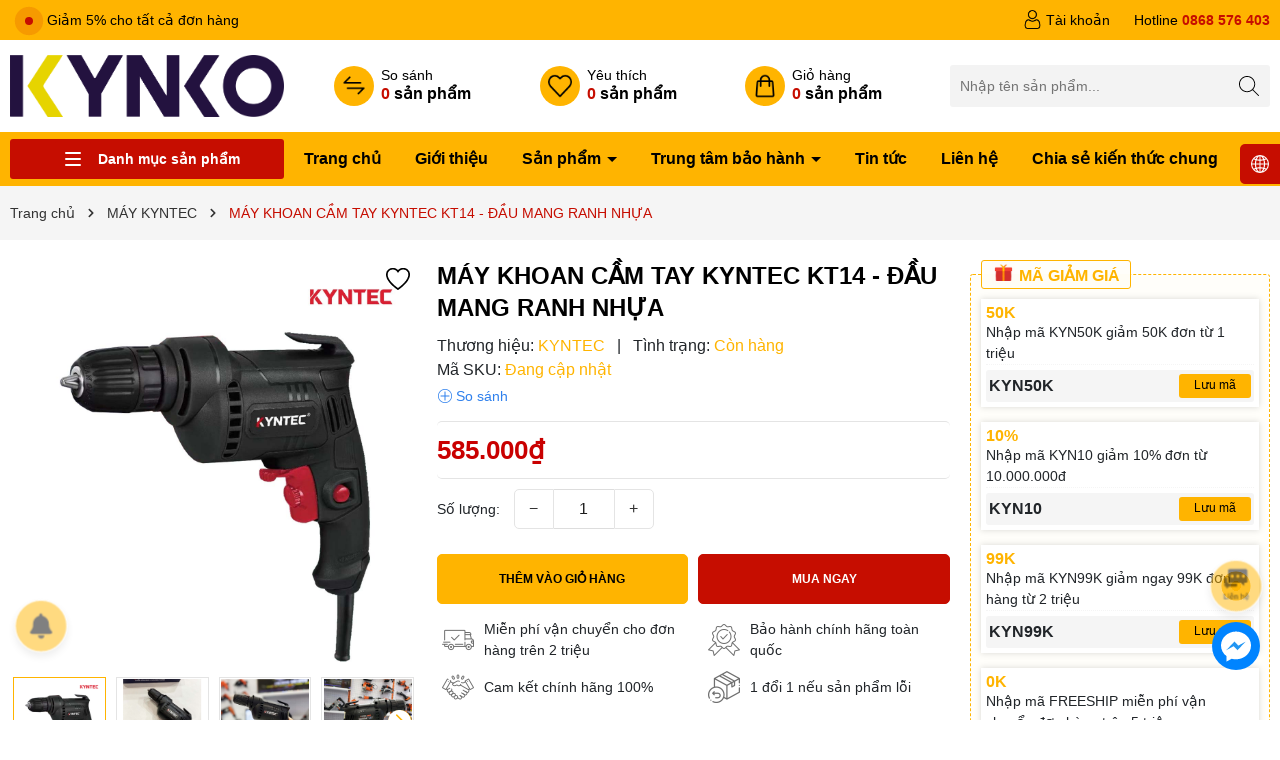

--- FILE ---
content_type: text/html; charset=utf-8
request_url: https://kynkovietnam.com/may-khoan-cam-tay-kyntec-kt14
body_size: 88767
content:
<!DOCTYPE html>
<html lang="vi">
	<head>
		<meta charset="UTF-8" />
		<meta name="theme-color" content="#ffb400" />
		<link rel="canonical" href="https://kynkovietnam.com/may-khoan-cam-tay-kyntec-kt14"/>
		<meta name='revisit-after' content='2 days' />
		<meta name="viewport" content="width=device-width, minimum-scale=1.0, maximum-scale=1.0, user-scalable=no">	
		<meta name="robots" content="noodp,index,follow" />
		<meta name="description" content="KYNTEC KT14-10 – Máy khoan điện đầu 10mm gọn nhẹ, mạnh mẽ, chuẩn công năng dân dụng KYNTEC KT14-10 là dòng máy khoan điện đầu 10mm được thiết kế chuyên biệt cho công việc khoan lắp dân dụng, nội thất, cơ khí nhẹ và sửa chữa hàng ngày. Với thiết kế nhỏ gọn, vận hành linh hoạt và hiệu suất cao, KT14-10 chính là lựa chọn ">
		<title>MÁY KHOAN CẦM TAY KYNTEC KT14 - ĐẦU MANG RANH NHỰA		</title>
		<meta name="keywords" content="MÁY KHOAN CẦM TAY KYNTEC KT14 - ĐẦU MANG RANH NHỰA, MÁY KYNTEC, MÁY KHOAN, MÁY KHOAN ĐIỆN, may khoan, MÁY KHOAN, may khoan cam tay, máy khoan cầm tay, may khoan dien, máy khoan điện, Công ty TNHH KYNKO Việt Nam, kynkovietnam.com"/>		
		

	<meta property="og:type" content="product">
	<meta property="og:title" content="MÁY KHOAN CẦM TAY KYNTEC KT14 - ĐẦU MANG RANH NHỰA">
	
		<meta property="og:image" content="https://bizweb.dktcdn.net/thumb/grande/100/297/732/products/kt14.jpg?v=1671155829607">
		<meta property="og:image:secure_url" content="https://bizweb.dktcdn.net/thumb/grande/100/297/732/products/kt14.jpg?v=1671155829607">
	
		<meta property="og:image" content="https://bizweb.dktcdn.net/thumb/grande/100/297/732/products/kt14-1.jpg?v=1671155829607">
		<meta property="og:image:secure_url" content="https://bizweb.dktcdn.net/thumb/grande/100/297/732/products/kt14-1.jpg?v=1671155829607">
	
		<meta property="og:image" content="https://bizweb.dktcdn.net/thumb/grande/100/297/732/products/kt14-3.jpg?v=1671155829607">
		<meta property="og:image:secure_url" content="https://bizweb.dktcdn.net/thumb/grande/100/297/732/products/kt14-3.jpg?v=1671155829607">
	
	<meta property="og:price:amount" content="585.000">
	<meta property="og:price:currency" content="VND">

<meta property="og:description" content="KYNTEC KT14-10 – Máy khoan điện đầu 10mm gọn nhẹ, mạnh mẽ, chuẩn công năng dân dụng KYNTEC KT14-10 là dòng máy khoan điện đầu 10mm được thiết kế chuyên biệt cho công việc khoan lắp dân dụng, nội thất, cơ khí nhẹ và sửa chữa hàng ngày. Với thiết kế nhỏ gọn, vận hành linh hoạt và hiệu suất cao, KT14-10 chính là lựa chọn ">
<meta property="og:url" content="https://kynkovietnam.com/may-khoan-cam-tay-kyntec-kt14">
<meta property="og:site_name" content="Công ty TNHH KYNKO Việt Nam">	
		<link rel="icon" href="//bizweb.dktcdn.net/100/297/732/themes/1024794/assets/favicon.png?1768459465595" type="image/x-icon" />
		<link rel="preload" as="script" href="//bizweb.dktcdn.net/100/297/732/themes/1024794/assets/jquery.js?1768459465595" />
		<script src="//bizweb.dktcdn.net/100/297/732/themes/1024794/assets/jquery.js?1768459465595" type="text/javascript"></script>
		<link rel="preload" as="script" href="//bizweb.dktcdn.net/100/297/732/themes/1024794/assets/swiper.js?1768459465595" />
		<script src="//bizweb.dktcdn.net/100/297/732/themes/1024794/assets/swiper.js?1768459465595" type="text/javascript"></script>
		<link rel="preload" as="script" href="//bizweb.dktcdn.net/100/297/732/themes/1024794/assets/lazy.js?1768459465595" />
		<script src="//bizweb.dktcdn.net/100/297/732/themes/1024794/assets/lazy.js?1768459465595" type="text/javascript"></script>
		<script>
//notify js
!function(t){"function"==typeof define&&define.amd?define(["jquery"],t):t("object"==typeof exports?require("jquery"):jQuery)}(function(t){function s(s){var e=!1;return t('[data-notify="container"]').each(function(i,n){var a=t(n),o=a.find('[data-notify="title"]').text().trim(),r=a.find('[data-notify="message"]').html().trim(),l=o===t("<div>"+s.settings.content.title+"</div>").html().trim(),d=r===t("<div>"+s.settings.content.message+"</div>").html().trim(),g=a.hasClass("alert-"+s.settings.type);return l&&d&&g&&(e=!0),!e}),e}function e(e,n,a){var o={content:{message:"object"==typeof n?n.message:n,title:n.title?n.title:"",icon:n.icon?n.icon:"",url:n.url?n.url:"#",target:n.target?n.target:"-"}};a=t.extend(!0,{},o,a),this.settings=t.extend(!0,{},i,a),this._defaults=i,"-"===this.settings.content.target&&(this.settings.content.target=this.settings.url_target),this.animations={start:"webkitAnimationStart oanimationstart MSAnimationStart animationstart",end:"webkitAnimationEnd oanimationend MSAnimationEnd animationend"},"number"==typeof this.settings.offset&&(this.settings.offset={x:this.settings.offset,y:this.settings.offset}),(this.settings.allow_duplicates||!this.settings.allow_duplicates&&!s(this))&&this.init()}var i={element:"body",position:null,type:"info",allow_dismiss:!0,allow_duplicates:!0,newest_on_top:!1,showProgressbar:!1,placement:{from:"top",align:"right"},offset:20,spacing:10,z_index:1031,delay:5e3,timer:1e3,url_target:"_blank",mouse_over:null,animate:{enter:"animated fadeInDown",exit:"animated fadeOutUp"},onShow:null,onShown:null,onClose:null,onClosed:null,icon_type:"class",template:'<div data-notify="container" class="col-xs-11 col-sm-4 alert alert-{0}" role="alert"><button type="button" aria-hidden="true" class="close" data-notify="dismiss">&times;</button><span data-notify="icon"></span> <span data-notify="title">{1}</span> <span data-notify="message">{2}</span><div class="progress" data-notify="progressbar"><div class="progress-bar progress-bar-{0}" role="progressbar" aria-valuenow="0" aria-valuemin="0" aria-valuemax="100" style="width: 0%;"></div></div><a href="{3}" target="{4}" data-notify="url"></a></div>'};String.format=function(){for(var t=arguments[0],s=1;s<arguments.length;s++)t=t.replace(RegExp("\\{"+(s-1)+"\\}","gm"),arguments[s]);return t},t.extend(e.prototype,{init:function(){var t=this;this.buildNotify(),this.settings.content.icon&&this.setIcon(),"#"!=this.settings.content.url&&this.styleURL(),this.styleDismiss(),this.placement(),this.bind(),this.notify={$ele:this.$ele,update:function(s,e){var i={};"string"==typeof s?i[s]=e:i=s;for(var n in i)switch(n){case"type":this.$ele.removeClass("alert-"+t.settings.type),this.$ele.find('[data-notify="progressbar"] > .progress-bar').removeClass("progress-bar-"+t.settings.type),t.settings.type=i[n],this.$ele.addClass("alert-"+i[n]).find('[data-notify="progressbar"] > .progress-bar').addClass("progress-bar-"+i[n]);break;case"icon":var a=this.$ele.find('[data-notify="icon"]');"class"===t.settings.icon_type.toLowerCase()?a.removeClass(t.settings.content.icon).addClass(i[n]):(a.is("img")||a.find("img"),a.attr("src",i[n]));break;case"progress":var o=t.settings.delay-t.settings.delay*(i[n]/100);this.$ele.data("notify-delay",o),this.$ele.find('[data-notify="progressbar"] > div').attr("aria-valuenow",i[n]).css("width",i[n]+"%");break;case"url":this.$ele.find('[data-notify="url"]').attr("href",i[n]);break;case"target":this.$ele.find('[data-notify="url"]').attr("target",i[n]);break;default:this.$ele.find('[data-notify="'+n+'"]').html(i[n])}var r=this.$ele.outerHeight()+parseInt(t.settings.spacing)+parseInt(t.settings.offset.y);t.reposition(r)},close:function(){t.close()}}},buildNotify:function(){var s=this.settings.content;this.$ele=t(String.format(this.settings.template,this.settings.type,s.title,s.message,s.url,s.target)),this.$ele.attr("data-notify-position",this.settings.placement.from+"-"+this.settings.placement.align),this.settings.allow_dismiss||this.$ele.find('[data-notify="dismiss"]').css("display","none"),(this.settings.delay>0||this.settings.showProgressbar)&&this.settings.showProgressbar||this.$ele.find('[data-notify="progressbar"]').remove()},setIcon:function(){"class"===this.settings.icon_type.toLowerCase()?this.$ele.find('[data-notify="icon"]').addClass(this.settings.content.icon):this.$ele.find('[data-notify="icon"]').is("img")?this.$ele.find('[data-notify="icon"]').attr("src",this.settings.content.icon):this.$ele.find('[data-notify="icon"]').append('<img src="'+this.settings.content.icon+'" alt="Notify Icon" />')},styleDismiss:function(){this.$ele.find('[data-notify="dismiss"]').css({position:"absolute",right:"10px",top:"5px",zIndex:this.settings.z_index+2})},styleURL:function(){this.$ele.find('[data-notify="url"]').css({backgroundImage:"url([data-uri])",height:"100%",left:0,position:"absolute",top:0,width:"100%",zIndex:this.settings.z_index+1})},placement:function(){var s=this,e=this.settings.offset.y,i={display:"inline-block",margin:"0px auto",position:this.settings.position?this.settings.position:"body"===this.settings.element?"fixed":"absolute",transition:"all .5s ease-in-out",zIndex:this.settings.z_index},n=!1,a=this.settings;switch(t('[data-notify-position="'+this.settings.placement.from+"-"+this.settings.placement.align+'"]:not([data-closing="true"])').each(function(){e=Math.max(e,parseInt(t(this).css(a.placement.from))+parseInt(t(this).outerHeight())+parseInt(a.spacing))}),this.settings.newest_on_top===!0&&(e=this.settings.offset.y),i[this.settings.placement.from]=e+"px",this.settings.placement.align){case"left":case"right":i[this.settings.placement.align]=this.settings.offset.x+"px";break;case"center":i.left=0,i.right=0}this.$ele.css(i).addClass(this.settings.animate.enter),t.each(["webkit-","moz-","o-","ms-",""],function(t,e){s.$ele[0].style[e+"AnimationIterationCount"]=1}),t(this.settings.element).append(this.$ele),this.settings.newest_on_top===!0&&(e=parseInt(e)+parseInt(this.settings.spacing)+this.$ele.outerHeight(),this.reposition(e)),t.isFunction(s.settings.onShow)&&s.settings.onShow.call(this.$ele),this.$ele.one(this.animations.start,function(){n=!0}).one(this.animations.end,function(){t.isFunction(s.settings.onShown)&&s.settings.onShown.call(this)}),setTimeout(function(){n||t.isFunction(s.settings.onShown)&&s.settings.onShown.call(this)},600)},bind:function(){var s=this;if(this.$ele.find('[data-notify="dismiss"]').on("click",function(){s.close()}),this.$ele.mouseover(function(){t(this).data("data-hover","true")}).mouseout(function(){t(this).data("data-hover","false")}),this.$ele.data("data-hover","false"),this.settings.delay>0){s.$ele.data("notify-delay",s.settings.delay);var e=setInterval(function(){var t=parseInt(s.$ele.data("notify-delay"))-s.settings.timer;if("false"===s.$ele.data("data-hover")&&"pause"===s.settings.mouse_over||"pause"!=s.settings.mouse_over){var i=(s.settings.delay-t)/s.settings.delay*100;s.$ele.data("notify-delay",t),s.$ele.find('[data-notify="progressbar"] > div').attr("aria-valuenow",i).css("width",i+"%")}t>-s.settings.timer||(clearInterval(e),s.close())},s.settings.timer)}},close:function(){var s=this,e=parseInt(this.$ele.css(this.settings.placement.from)),i=!1;this.$ele.data("closing","true").addClass(this.settings.animate.exit),s.reposition(e),t.isFunction(s.settings.onClose)&&s.settings.onClose.call(this.$ele),this.$ele.one(this.animations.start,function(){i=!0}).one(this.animations.end,function(){t(this).remove(),t.isFunction(s.settings.onClosed)&&s.settings.onClosed.call(this)}),setTimeout(function(){i||(s.$ele.remove(),s.settings.onClosed&&s.settings.onClosed(s.$ele))},600)},reposition:function(s){var e=this,i='[data-notify-position="'+this.settings.placement.from+"-"+this.settings.placement.align+'"]:not([data-closing="true"])',n=this.$ele.nextAll(i);this.settings.newest_on_top===!0&&(n=this.$ele.prevAll(i)),n.each(function(){t(this).css(e.settings.placement.from,s),s=parseInt(s)+parseInt(e.settings.spacing)+t(this).outerHeight()})}}),t.notify=function(t,s){var i=new e(this,t,s);return i.notify},t.notifyDefaults=function(s){return i=t.extend(!0,{},i,s)},t.notifyClose=function(s){void 0===s||"all"===s?t("[data-notify]").find('[data-notify="dismiss"]').trigger("click"):t('[data-notify-position="'+s+'"]').find('[data-notify="dismiss"]').trigger("click")}});
//cookie
!function(e){var n;if("function"==typeof define&&define.amd&&(define(e),n=!0),"object"==typeof exports&&(module.exports=e(),n=!0),!n){var t=window.Cookies,o=window.Cookies=e();o.noConflict=function(){return window.Cookies=t,o}}}(function(){function e(){for(var e=0,n={};e<arguments.length;e++){var t=arguments[e];for(var o in t)n[o]=t[o]}return n}function n(e){return e.replace(/(%[0-9A-Z]{2})+/g,decodeURIComponent)}return function t(o){function r(){}function i(n,t,i){if("undefined"!=typeof document){"number"==typeof(i=e({path:"/"},r.defaults,i)).expires&&(i.expires=new Date(1*new Date+864e5*i.expires)),i.expires=i.expires?i.expires.toUTCString():"";try{var c=JSON.stringify(t);/^[\{\[]/.test(c)&&(t=c)}catch(e){}t=o.write?o.write(t,n):encodeURIComponent(String(t)).replace(/%(23|24|26|2B|3A|3C|3E|3D|2F|3F|40|5B|5D|5E|60|7B|7D|7C)/g,decodeURIComponent),n=encodeURIComponent(String(n)).replace(/%(23|24|26|2B|5E|60|7C)/g,decodeURIComponent).replace(/[\(\)]/g,escape);var f="";for(var u in i)i[u]&&(f+="; "+u,!0!==i[u]&&(f+="="+i[u].split(";")[0]));return document.cookie=n+"="+t+f}}function c(e,t){if("undefined"!=typeof document){for(var r={},i=document.cookie?document.cookie.split("; "):[],c=0;c<i.length;c++){var f=i[c].split("="),u=f.slice(1).join("=");t||'"'!==u.charAt(0)||(u=u.slice(1,-1));try{var a=n(f[0]);if(u=(o.read||o)(u,a)||n(u),t)try{u=JSON.parse(u)}catch(e){}if(r[a]=u,e===a)break}catch(e){}}return e?r[e]:r}}return r.set=i,r.get=function(e){return c(e,!1)},r.getJSON=function(e){return c(e,!0)},r.remove=function(n,t){i(n,"",e(t,{expires:-1}))},r.defaults={},r.withConverter=t,r}(function(){})});

</script>
		<link rel="preload" as='style' type="text/css" href="//bizweb.dktcdn.net/100/297/732/themes/1024794/assets/main.scss.css?1768459465595">
<link rel="preload" as='style'  type="text/css" href="//bizweb.dktcdn.net/100/297/732/themes/1024794/assets/index.scss.css?1768459465595">
<link rel="preload" as='style'  type="text/css" href="//bizweb.dktcdn.net/100/297/732/themes/1024794/assets/bootstrap-4-3-min.css?1768459465595">
<link rel="preload" as='style'  type="text/css" href="//bizweb.dktcdn.net/100/297/732/themes/1024794/assets/swiper.scss.css?1768459465595">
<link rel="stylesheet" href="//bizweb.dktcdn.net/100/297/732/themes/1024794/assets/bootstrap-4-3-min.css?1768459465595">
<link href="//bizweb.dktcdn.net/100/297/732/themes/1024794/assets/main.scss.css?1768459465595" rel="stylesheet" type="text/css" media="all" />
<link href="//bizweb.dktcdn.net/100/297/732/themes/1024794/assets/swiper.scss.css?1768459465595" rel="stylesheet" type="text/css" media="all" />	
<link rel="preload" as='style'  type="text/css" href="//bizweb.dktcdn.net/100/297/732/themes/1024794/assets/quickviews_popup_cart.scss.css?1768459465595">
<link href="//bizweb.dktcdn.net/100/297/732/themes/1024794/assets/quickviews_popup_cart.scss.css?1768459465595" rel="stylesheet" type="text/css" media="all" />
<link href="//bizweb.dktcdn.net/100/297/732/themes/1024794/assets/breadcrumb_style.scss.css?1768459465595" rel="stylesheet" type="text/css" media="all" />
<link href="//bizweb.dktcdn.net/100/297/732/themes/1024794/assets/product_style.scss.css?1768459465595" rel="stylesheet" type="text/css" media="all" />
		<script>
	var Bizweb = Bizweb || {};
	Bizweb.store = 'kynko.mysapo.net';
	Bizweb.id = 297732;
	Bizweb.theme = {"id":1024794,"name":"Kynko-ver02-2025","role":"main"};
	Bizweb.template = 'product';
	if(!Bizweb.fbEventId)  Bizweb.fbEventId = 'xxxxxxxx-xxxx-4xxx-yxxx-xxxxxxxxxxxx'.replace(/[xy]/g, function (c) {
	var r = Math.random() * 16 | 0, v = c == 'x' ? r : (r & 0x3 | 0x8);
				return v.toString(16);
			});		
</script>
<script>
	(function () {
		function asyncLoad() {
			var urls = ["//static.zotabox.com/4/6/462fd0e8c2e815301a90dad102ab0191/widgets.js?store=kynko.mysapo.net","https://productquickview.sapoapps.vn/ScriptTags/productquickview.min.js?store=kynko.mysapo.net","//bwstatistics.sapoapps.vn/genscript/script.js?store=kynko.mysapo.net","https://google-shopping.sapoapps.vn/conversion-tracker/global-tag/3874.js?store=kynko.mysapo.net","https://google-shopping.sapoapps.vn/conversion-tracker/event-tag/3874.js?store=kynko.mysapo.net","//static.zotabox.com/4/6/462fd0e8c2e815301a90dad102ab0191/widgets.js?store=kynko.mysapo.net","//static.zotabox.com/4/6/462fd0e8c2e815301a90dad102ab0191/widgets.js?store=kynko.mysapo.net","//static.zotabox.com/4/6/462fd0e8c2e815301a90dad102ab0191/widgets.js?store=kynko.mysapo.net","https://popup.sapoapps.vn/api/genscript/script?store=kynko.mysapo.net","https://contactform.sapoapps.vn/ContactForm/ContactFormAsset/ContactFormScript?store=kynko.mysapo.net","//static.zotabox.com/4/6/462fd0e8c2e815301a90dad102ab0191/widgets.js?store=kynko.mysapo.net","//newproductreviews.sapoapps.vn/assets/js/productreviews.min.js?store=kynko.mysapo.net"];
			for (var i = 0; i < urls.length; i++) {
				var s = document.createElement('script');
				s.type = 'text/javascript';
				s.async = true;
				s.src = urls[i];
				var x = document.getElementsByTagName('script')[0];
				x.parentNode.insertBefore(s, x);
			}
		};
		window.attachEvent ? window.attachEvent('onload', asyncLoad) : window.addEventListener('load', asyncLoad, false);
	})();
</script>


<script>
	window.BizwebAnalytics = window.BizwebAnalytics || {};
	window.BizwebAnalytics.meta = window.BizwebAnalytics.meta || {};
	window.BizwebAnalytics.meta.currency = 'VND';
	window.BizwebAnalytics.tracking_url = '/s';

	var meta = {};
	
	meta.product = {"id": 28462036, "vendor": "KYNTEC", "name": "MÁY KHOAN CẦM TAY KYNTEC KT14 - ĐẦU MANG RANH NHỰA",
	"type": "Máy khoan điện", "price": 585000 };
	
	
	for (var attr in meta) {
	window.BizwebAnalytics.meta[attr] = meta[attr];
	}
</script>

	
		<script src="/dist/js/stats.min.js?v=96f2ff2"></script>
	



<!-- Global site tag (gtag.js) - Google Analytics --> <script async src="https://www.googletagmanager.com/gtag/js?id=G-QE7H3W1CKG"></script> <script> window.dataLayer = window.dataLayer || []; function gtag(){dataLayer.push(arguments);} gtag('js', new Date()); gtag('config', 'G-QE7H3W1CKG'); </script>
<script>

	window.enabled_enhanced_ecommerce = false;

</script>

<script>

	try {
		gtag('event', 'view_item', {
			items: [
				{
					id: 28462036,
					name: "MÁY KHOAN CẦM TAY KYNTEC KT14 - ĐẦU MANG RANH NHỰA",
					brand: "KYNTEC",
					category: "Máy khoan điện",
					variant: "Default Title",
					price: '585000'
				}
			]
		});
	} catch(e) { console.error('ga script error', e);}

</script>






<script>
	var eventsListenerScript = document.createElement('script');
	eventsListenerScript.async = true;
	
	eventsListenerScript.src = "/dist/js/store_events_listener.min.js?v=1b795e9";
	
	document.getElementsByTagName('head')[0].appendChild(eventsListenerScript);
</script>






		
		<script>var ProductReviewsAppUtil=ProductReviewsAppUtil || {};ProductReviewsAppUtil.store={name: 'Công ty TNHH KYNKO Việt Nam'};</script>
		
<script type="application/ld+json">
        {
        "@context": "http://schema.org",
        "@type": "BreadcrumbList",
        "itemListElement": 
        [
            {
                "@type": "ListItem",
                "position": 1,
                "item": 
                {
                  "@id": "https://kynkovietnam.com",
                  "name": "Trang chủ"
                }
            },
      
            {
                "@type": "ListItem",
                "position": 2,
                "item": 
                {
                  "@id": "https://kynkovietnam.com/may-khoan-cam-tay-kyntec-kt14",
                  "name": "MÁY KHOAN CẦM TAY KYNTEC KT14 - ĐẦU MANG RANH NHỰA"
                }
            }
      
        
      
      
      
      
    
        ]
        }
</script>

<script type="application/ld+json">
{
	"@context" : "http://schema.org",
  	"@type" : "Organization",
  	"legalName" : "Công ty TNHH KYNKO Việt Nam",
  	"url" : "https://kynkovietnam.com",
  	"contactPoint":[{
    	"@type" : "ContactPoint",
    	"telephone" : "+84 0913.014.812",
    	"contactType" : "customer service"
  	}],
  	"logo":"//bizweb.dktcdn.net/100/297/732/themes/1024794/assets/logo.png?1768459465595",
  	"sameAs":[
  	"#",
    "#"
	]
}
</script>
<script type="application/ld+json">
{
  "@context" : "http://schema.org",
  "@type" : "WebSite", 
  "name" : "Công ty TNHH KYNKO Việt Nam",
  "url" : "https://kynkovietnam.com",
  "potentialAction":{
    	"@type" : "SearchAction",
    	"target" : "https://kynkovietnam.com/search?query={search_term}",
    	"query-input" : "required name=search_term"
  	}                     
}
</script>
		<script>
			$(document).ready(function ($) {
				awe_lazyloadImage();
			});
			function awe_lazyloadImage() {
				var ll = new LazyLoad({
					elements_selector: ".lazyload",
					load_delay: 100,
					threshold: 0
				});
			} window.awe_lazyloadImage=awe_lazyloadImage;
		</script>
	</head>
	<body>
		<div class="opacity_menu"></div>
<div class="topbarhea">
	<div class="container">
		<div class="row ">
			<div class="col-lg-6 col-md-6 col-sm-12 col-xs-12 col-12 d-none d-md-block">
				<div class="topbar-slider swiper-container">
					<div class="swiper-wrapper">
						<div class="swiper-slide"> <span class="pulsingButton rounded-circle"></span> Giảm 5% cho tất cả đơn hàng</div>
						<div class="swiper-slide"> <span class="pulsingButton rounded-circle"></span>  Miễn phí vận chuyển đơn hàng trên 1tr5</div>
					</div>
				</div>
			</div>
			<div class="col-lg-6 col-md-6 col-sm-12 col-xs-12 col-12 text-hea-right">
				<div class="box_top_hea">
					<a href="/account" title="Tài khoản" class="opaci_href"></a>
					<img width="32" height="32" class="lazyload" src="//bizweb.dktcdn.net/100/297/732/themes/1024794/assets/lazy.png?1768459465595"  data-src="//bizweb.dktcdn.net/100/297/732/themes/1024794/assets/icon_poly_hea_3.png?1768459465595" alt="Tài khoản"/>
					<span class="sub-text">Tài khoản</span>
				</div>
				<div class="box_top_hea">
					<a title="0868 576 403" href="tel:0868576403" class="opaci_href"></a>
					<span>Hotline</span> <b>0868 576 403</b>
				</div>
			</div>
		</div>
	</div>
</div>
<div class="header-top">
	<div class="container">
		<div class="row align-items-center">
			<div class="col-lg-2 col-12 logo_mobile col-3-fix">
				<div class="menu-bar d-lg-none d-inline-block">
					<svg aria-hidden="true" focusable="false" data-prefix="far" data-icon="bars" role="img" xmlns="http://www.w3.org/2000/svg" viewBox="0 0 448 512" class="svg-inline--fa fa-bars fa-w-14"><path fill="#ffffff" d="M436 124H12c-6.627 0-12-5.373-12-12V80c0-6.627 5.373-12 12-12h424c6.627 0 12 5.373 12 12v32c0 6.627-5.373 12-12 12zm0 160H12c-6.627 0-12-5.373-12-12v-32c0-6.627 5.373-12 12-12h424c6.627 0 12 5.373 12 12v32c0 6.627-5.373 12-12 12zm0 160H12c-6.627 0-12-5.373-12-12v-32c0-6.627 5.373-12 12-12h424c6.627 0 12 5.373 12 12v32c0 6.627-5.373 12-12 12z" class=""></path></svg>
				</div>
				<a href="/" class="logo" title="Logo">					
					<img width="378" height="96" src="//bizweb.dktcdn.net/100/297/732/themes/1024794/assets/logo.png?1768459465595" alt="Công ty TNHH KYNKO Việt Nam">				
				</a>
				<div class="box_poy_mb d-lg-none d-inline-block">
					<div class="item_poly_mb">
						<a href="/cart" title="Giỏ hàng" class="opaci_href"></a>
						<img width="32" height="32" class="lazyload" src="//bizweb.dktcdn.net/100/297/732/themes/1024794/assets/lazy.png?1768459465595"  data-src="//bizweb.dktcdn.net/100/297/732/themes/1024794/assets/icon_poly_hea_4.png?1768459465595" alt="Giỏ hàng"/>
						<span class="count count_item_pr">0</span>
					</div>
				</div>
			</div>
			<div class="col-lg-10 col-12 col-9-fix">
				<div class="header-menu header-menu-right">
					<div class="box_poly_hea hid-mb">
						<a href="/so-sanh" title="So sánh" class="opaci_href"></a>
						<p class="box_icon_hea">
							<img width="32" height="32" class="lazyload" src="//bizweb.dktcdn.net/100/297/732/themes/1024794/assets/lazy.png?1768459465595"  data-src="//bizweb.dktcdn.net/100/297/732/themes/1024794/assets/icon_poly_hea_2.png?1768459465595" alt="So sánh"/>
						</p>
						<div class="item-policy-content">
							<p>So sánh</p>
							<span class="sub-text"><span class="count-text js-compare-count">0</span> sản phẩm</span>
						</div>
					</div>
					<div class="box_poly_hea hid-mb">
						<a href="/san-pham-yeu-thich" title="Yêu thích" class="opaci_href"></a>
						<p class="box_icon_hea">
							<img width="32" height="32" class="img_wisth lazyload" src="//bizweb.dktcdn.net/100/297/732/themes/1024794/assets/lazy.png?1768459465595"  data-src="//bizweb.dktcdn.net/100/297/732/themes/1024794/assets/icon_poly_hea_1.png?1768459465595" alt="Yêu thích"/>
						</p>
						<div class="item-policy-content">
							<p>Yêu thích</p>
							<span class="sub-text"><span class="count-text js-wishlist-count">0</span> sản phẩm</span>
						</div>
					</div>
					<div class="box_poly_hea hid-mb">
						<a href="/cart" title="Giỏ hàng" class="opaci_href"></a>
						<p class="box_icon_hea">
							<img width="32" height="32" class="lazyload" src="//bizweb.dktcdn.net/100/297/732/themes/1024794/assets/lazy.png?1768459465595"  data-src="//bizweb.dktcdn.net/100/297/732/themes/1024794/assets/icon_poly_hea_4.png?1768459465595" alt="Giỏ hàng"/>
						</p>
						<div class="item-policy-content">
							<p>Giỏ hàng</p>
							<span class="sub-text">
								<span class="count-text count count_item_pr">0</span> sản phẩm
							</span>
						</div>
					</div>
					<div class="search-smart">
						<form action="/search" method="get" class="header-search-form input-group search-bar" role="search">
							<input type="text" name="query" required class="input-group-field auto-search search-auto form-control" placeholder="Nhập tên sản phẩm..." autocomplete="off">
							<input type="hidden" name="type" value="product">
							<button type="submit" class="btn icon-fallback-text" aria-label="Tìm kiếm" title="Tìm kiếm">
								<svg class="icon"> <use xmlns:xlink="http://www.w3.org/1999/xlink" xlink:href="#icon-search"></use> </svg>
							</button>
							<div class="box_search">
								<div class="search-suggest">
									<div class="list-search list-search-style">
									</div>
									<div class="list-search2 list-search-style">
									</div>
								</div>
								<div class="product-search">
									<div class="title-search">
										<span>ĐỪNG BỎ LỠ</span>
									</div>

<div class="item">
	<div class="image">
		<a class="image_thumb" href="/may-khoan-rut-loi-kyntec-kt40-205e" title="MÁY KHOAN RÚT LÕI KYNTEC KT40-205E">
			<img  width="480" height="480" class="lazyload" src="//bizweb.dktcdn.net/100/297/732/themes/1024794/assets/lazy.png?1768459465595"  data-src="//bizweb.dktcdn.net/thumb/large/100/297/732/products/kyntec-kt40-thumbnail.jpg?v=1768200454203" alt="MÁY KHOAN RÚT LÕI KYNTEC KT40-205E">
		</a>
	</div>
	<div class="content">
		<h3 class="product-name"><a class="" href="/may-khoan-rut-loi-kyntec-kt40-205e" title="MÁY KHOAN RÚT LÕI KYNTEC KT40-205E">MÁY KHOAN RÚT LÕI KYNTEC KT40-205E</a></h3>
		<div class="price-box">
7.904.000₫		</div>
	</div>
</div>
<div class="item">
	<div class="image">
		<a class="image_thumb" href="/may-khoan-rut-loi-kyntec-kt39-205" title="MÁY KHOAN RÚT LÕI KYNTEC KT39 - 205">
			<img  width="480" height="480" class="lazyload" src="//bizweb.dktcdn.net/100/297/732/themes/1024794/assets/lazy.png?1768459465595"  data-src="//bizweb.dktcdn.net/thumb/large/100/297/732/products/kyntec-kt39-thumbnail.jpg?v=1768200543450" alt="MÁY KHOAN RÚT LÕI KYNTEC KT39 - 205">
		</a>
	</div>
	<div class="content">
		<h3 class="product-name"><a class="" href="/may-khoan-rut-loi-kyntec-kt39-205" title="MÁY KHOAN RÚT LÕI KYNTEC KT39 - 205">MÁY KHOAN RÚT LÕI KYNTEC KT39 - 205</a></h3>
		<div class="price-box">
7.176.000₫		</div>
	</div>
</div>
<div class="item">
	<div class="image">
		<a class="image_thumb" href="/may-khoan-rut-loi-kyntec-kt38-255" title="MÁY KHOAN RÚT LÕI KYNTEC KT38 - 255">
			<img  width="480" height="480" class="lazyload" src="//bizweb.dktcdn.net/100/297/732/themes/1024794/assets/lazy.png?1768459465595"  data-src="//bizweb.dktcdn.net/thumb/large/100/297/732/products/kyntec-kt38-thumbnail.jpg?v=1768200583573" alt="MÁY KHOAN RÚT LÕI KYNTEC KT38 - 255">
		</a>
	</div>
	<div class="content">
		<h3 class="product-name"><a class="" href="/may-khoan-rut-loi-kyntec-kt38-255" title="MÁY KHOAN RÚT LÕI KYNTEC KT38 - 255">MÁY KHOAN RÚT LÕI KYNTEC KT38 - 255</a></h3>
		<div class="price-box">
9.204.000₫		</div>
	</div>
</div>
<div class="item">
	<div class="image">
		<a class="image_thumb" href="/bo-chuyen-vit-pin-kyntec-kt63-180" title="BỘ CHUYÊN BẮT VÍT PIN 16V KYNTEC KT63 - 180">
			<img  width="480" height="480" class="lazyload" src="//bizweb.dktcdn.net/100/297/732/themes/1024794/assets/lazy.png?1768459465595"  data-src="//bizweb.dktcdn.net/thumb/large/100/297/732/products/122.jpg?v=1767929219367" alt="BỘ CHUYÊN BẮT VÍT PIN 16V KYNTEC KT63 - 180">
		</a>
	</div>
	<div class="content">
		<h3 class="product-name"><a class="" href="/bo-chuyen-vit-pin-kyntec-kt63-180" title="BỘ CHUYÊN BẮT VÍT PIN 16V KYNTEC KT63 - 180">BỘ CHUYÊN BẮT VÍT PIN 16V KYNTEC KT63 - 180</a></h3>
		<div class="price-box">
1.326.000₫		</div>
	</div>
</div>								</div>
							</div>
						</form>
					</div>
				</div>
			</div>	
		</div>
	</div>
</div>
<header class="header">
	<div class="container">
		<div class="row align-items-center">
			<div class="col-lg-3 col-12 header-menu col-3-fix">
				<div class="menu_mega indexs">
					<div class="title_menu">
						<div class="bg_menu_bar">
							<div class="menu_bar"></div>
						</div>
						<span class="title_">Danh mục sản phẩm</span>
					</div>
					<div class="blog-aside">
						<div class="aside-content">
							<div class="ul_menu">
								
								
								

<div class="nav_item nav-item lv1 li_check ">
	<div class="icon">
	</div>
	<a href="/" title="Trang chủ"  style="background-image: url('//bizweb.dktcdn.net/100/297/732/themes/1024794/assets/icon_megamenu_1.png?1768459465595')" >Trang chủ
	</a>
</div>

								
								
								

<div class="nav_item nav-item lv1 li_check ">
	<div class="icon">
	</div>
	<a href="/gioi-thieu" title="Giới thiệu"  style="background-image: url('//bizweb.dktcdn.net/100/297/732/themes/1024794/assets/icon_megamenu_2.png?1768459465595')" >Giới thiệu
	</a>
</div>

								
								
								

<div class="nav_item nav-item lv1 li_check">
	<a href="/collections/all" title="Sản phẩm"   style="background-image: url('//bizweb.dktcdn.net/100/297/732/themes/1024794/assets/icon_megamenu_3.png?1768459465595')" >Sản phẩm
		<svg xmlns="http://www.w3.org/2000/svg" viewBox="0 0 384 512"><path d="M342.6 233.4c12.5 12.5 12.5 32.8 0 45.3l-192 192c-12.5 12.5-32.8 12.5-45.3 0s-12.5-32.8 0-45.3L274.7 256 105.4 86.6c-12.5-12.5-12.5-32.8 0-45.3s32.8-12.5 45.3 0l192 192z"/></svg>
	</a>
	<div class="ul_content_right_1">
		<div class="row">
			
			
			<div class="nav_item nav-item lv2 col-lg-4 col-md-4">
				<a href="/may-mai-may-mai-dui" title="MÁY MÀI - MÁY MÀI DÙI">MÁY MÀI - MÁY MÀI DÙI</a>
				<div class="ul_content_right_2">
					
					<div class="nav_item nav-item lv3"><a href="/may-mai-goc" title="MÁY MÀI 100MM">MÁY MÀI 100MM</a></div>
					
					<div class="nav_item nav-item lv3"><a href="/may-mai-co-trung" title="MÁY MÀI CỠ TRUNG">MÁY MÀI CỠ TRUNG</a></div>
					
					<div class="nav_item nav-item lv3"><a href="/may-mai-co-lon" title="MÁY MÀI CỠ LỚN">MÁY MÀI CỠ LỚN</a></div>
					
					<div class="nav_item nav-item lv3"><a href="/may-dui" title="MÁY MÀI DÙI">MÁY MÀI DÙI</a></div>
					
					<div class="nav_item nav-item lv3"><a href="/may-danh-bong-da" title="MÁY ĐÁNH BÓNG ĐÁ">MÁY ĐÁNH BÓNG ĐÁ</a></div>
					
					<div class="nav_item nav-item lv3"><a href="/danh-bong-o-to" title="ĐÁNH BÓNG Ô TÔ">ĐÁNH BÓNG Ô TÔ</a></div>
					
				</div>
			</div>
			
			
			
			<div class="nav_item nav-item lv2 col-lg-4 col-md-4">
				<a href="/may-chuyen-dung" title="MÁY CHUYÊN DỤNG">MÁY CHUYÊN DỤNG</a>
				<div class="ul_content_right_2">
					
					<div class="nav_item nav-item lv3"><a href="/may-cha-tuong" title="MÁY CHÀ TƯỜNG">MÁY CHÀ TƯỜNG</a></div>
					
					<div class="nav_item nav-item lv3"><a href="/may-danh-bong-da" title="MÁY ĐÁNH BÓNG ĐÁ">MÁY ĐÁNH BÓNG ĐÁ</a></div>
					
					<div class="nav_item nav-item lv3"><a href="/may-khuay-son" title="MÁY KHUẤY SƠN">MÁY KHUẤY SƠN</a></div>
					
					<div class="nav_item nav-item lv3"><a href="/may-can-bang-laser" title="MÁY CÂN BẰNG LASER">MÁY CÂN BẰNG LASER</a></div>
					
					<div class="nav_item nav-item lv3"><a href="/may-rua-xe-1" title="MÁY RỬA XE">MÁY RỬA XE</a></div>
					
					<div class="nav_item nav-item lv3"><a href="/may-nganh-moc" title="MÁY NGÀNH MỘC">MÁY NGÀNH MỘC</a></div>
					
				</div>
			</div>
			
			
			
			<div class="nav_item nav-item lv2 col-lg-4 col-md-4">
				<a href="/may-khoan" title="MÁY KHOAN">MÁY KHOAN</a>
				<div class="ul_content_right_2">
					
					<div class="nav_item nav-item lv3"><a href="/may-khoan-dien" title="MÁY KHOAN ĐIỆN">MÁY KHOAN ĐIỆN</a></div>
					
					<div class="nav_item nav-item lv3"><a href="/may-khoan-dong-luc" title="MÁY KHOAN ĐỘNG LỰC">MÁY KHOAN ĐỘNG LỰC</a></div>
					
					<div class="nav_item nav-item lv3"><a href="/may-khoan-bua" title="MÁY KHOAN BÚA">MÁY KHOAN BÚA</a></div>
					
					<div class="nav_item nav-item lv3"><a href="/may-khoan-rut-loi" title="MÁY KHOAN RÚT LÕI">MÁY KHOAN RÚT LÕI</a></div>
					
				</div>
			</div>
			
			
			
			<div class="nav_item nav-item lv2 col-lg-4 col-md-4">
				<a href="/phu-kien-tieu-hao" title="PHỤ KIỆN TIÊU HAO">PHỤ KIỆN TIÊU HAO</a>
				<div class="ul_content_right_2">
					
					<div class="nav_item nav-item lv3"><a href="/luoi-cat-go" title="LƯỠI CƯA GỖ">LƯỠI CƯA GỖ</a></div>
					
					<div class="nav_item nav-item lv3"><a href="/luoi-cat-gach-da" title="LƯỠI CẮT GẠCH ĐÁ">LƯỠI CẮT GẠCH ĐÁ</a></div>
					
					<div class="nav_item nav-item lv3"><a href="/luoi-cat-co" title="LƯỠI CẮT CỎ">LƯỠI CẮT CỎ</a></div>
					
					<div class="nav_item nav-item lv3"><a href="/mui-khoan-be-tong" title="MŨI KHOAN BÊ TÔNG">MŨI KHOAN BÊ TÔNG</a></div>
					
					<div class="nav_item nav-item lv3"><a href="/mui-khoan-inox" title="MŨI KHOAN INOX">MŨI KHOAN INOX</a></div>
					
					<div class="nav_item nav-item lv3"><a href="/mui-duc-be-tong" title="MŨI ĐỤC BÊ TÔNG">MŨI ĐỤC BÊ TÔNG</a></div>
					
					<div class="nav_item nav-item lv3"><a href="/mui-ban-vit-mui-chup-vit-ton" title="MŨI BẮN VÍT - CHỤP VÍT TÔN">MŨI BẮN VÍT - CHỤP VÍT TÔN</a></div>
					
					<div class="nav_item nav-item lv3"><a href="/choi-than-thong-dung" title="CHỔI THAN THÔNG DỤNG">CHỔI THAN THÔNG DỤNG</a></div>
					
					<div class="nav_item nav-item lv3"><a href="/mui-khoan-thap" title="MŨI KHOAN THÁP">MŨI KHOAN THÁP</a></div>
					
					<div class="nav_item nav-item lv3"><a href="/luoi-cat-nhom" title="LƯỠI CẮT NHÔM">LƯỠI CẮT NHÔM</a></div>
					
					<div class="nav_item nav-item lv3"><a href="/mui-khoan-kinh-gach-men" title="MŨI KHOAN ĐA NĂNG">MŨI KHOAN ĐA NĂNG</a></div>
					
					<div class="nav_item nav-item lv3"><a href="/mui-khoan-rut-loi" title="MŨI KHOAN RÚT LÕI">MŨI KHOAN RÚT LÕI</a></div>
					
					<div class="nav_item nav-item lv3"><a href="/da-cat-kim-loai" title="ĐÁ CẮT KIM LOẠI">ĐÁ CẮT KIM LOẠI</a></div>
					
				</div>
			</div>
			
			
			
			<div class="nav_item nav-item lv2 col-lg-4 col-md-4">
				<a href="/may-dung-pin" title="MÁY DÙNG PIN">MÁY DÙNG PIN</a>
				<div class="ul_content_right_2">
					
					<div class="nav_item nav-item lv3"><a href="/may-khoan-pin" title="MÁY KHOAN PIN">MÁY KHOAN PIN</a></div>
					
					<div class="nav_item nav-item lv3"><a href="/may-siet-oc-pin" title="MÁY SIẾT ỐC PIN">MÁY SIẾT ỐC PIN</a></div>
					
					<div class="nav_item nav-item lv3"><a href="/may-ban-vit-pin" title="MÁY BẮN VÍT PIN">MÁY BẮN VÍT PIN</a></div>
					
					<div class="nav_item nav-item lv3"><a href="/may-khoan-be-tong-pin" title="MÁY KHOAN BÊ TÔNG PIN">MÁY KHOAN BÊ TÔNG PIN</a></div>
					
					<div class="nav_item nav-item lv3"><a href="/may-mai-pin" title="MÁY MÀI PIN">MÁY MÀI PIN</a></div>
					
					<div class="nav_item nav-item lv3"><a href="/may-cua-go-pin" title="MÁY CƯA GỖ PIN">MÁY CƯA GỖ PIN</a></div>
					
				</div>
			</div>
			
			
			
			<div class="nav_item nav-item lv2 col-lg-4 col-md-4">
				<a href="/may-cat" title="MÁY CẮT">MÁY CẮT</a>
				<div class="ul_content_right_2">
					
					<div class="nav_item nav-item lv3"><a href="/may-cat-sat-1" title="MÁY CẮT SẮT">MÁY CẮT SẮT</a></div>
					
					<div class="nav_item nav-item lv3"><a href="/may-cat-gach-da" title="MÁY CẮT GẠCH ĐÁ">MÁY CẮT GẠCH ĐÁ</a></div>
					
					<div class="nav_item nav-item lv3"><a href="/may-cua-go-1" title="MÁY CƯA GỖ">MÁY CƯA GỖ</a></div>
					
				</div>
			</div>
			
			
			
			<div class="nav_item nav-item lv2 col-lg-4 col-md-4">
				<a href="/may-duc" title="MÁY ĐỤC">MÁY ĐỤC</a>
				<div class="ul_content_right_2">
					
					<div class="nav_item nav-item lv3"><a href="/may-duc-30mm" title="MÁY ĐỤC 30MM">MÁY ĐỤC 30MM</a></div>
					
					<div class="nav_item nav-item lv3"><a href="/may-duc-17mm" title="MÁY ĐỤC 17MM">MÁY ĐỤC 17MM</a></div>
					
				</div>
			</div>
			
			
			
			<div class="nav_item nav-item lv2 col-lg-4 col-md-4"><a href="/phu-kien-thay-the" title="PHỤ KIỆN THAY THẾ">PHỤ KIỆN THAY THẾ</a></div>
			
			
		</div>
	</div>
</div>

								
								
								

<div class="nav_item nav-item lv1 li_check">
	<a href="/trung-tam-bao-hanh" title="Trung tâm bảo hành"   style="background-image: url('//bizweb.dktcdn.net/100/297/732/themes/1024794/assets/icon_megamenu_4.png?1768459465595')" >Trung tâm bảo hành
		<svg xmlns="http://www.w3.org/2000/svg" viewBox="0 0 384 512"><path d="M342.6 233.4c12.5 12.5 12.5 32.8 0 45.3l-192 192c-12.5 12.5-32.8 12.5-45.3 0s-12.5-32.8 0-45.3L274.7 256 105.4 86.6c-12.5-12.5-12.5-32.8 0-45.3s32.8-12.5 45.3 0l192 192z"/></svg>
	</a>
	<div class="ul_content_right_1">
		<div class="row">
			
			
			<div class="nav_item nav-item lv2 col-lg-4 col-md-4">
				<a href="/ttbh-tay-bac-bo-mien-bac" title="TÂY BẮC BỘ">TÂY BẮC BỘ</a>
				<div class="ul_content_right_2">
					
					<div class="nav_item nav-item lv3"><a href="/lao-cai" title="LÀO CAI">LÀO CAI</a></div>
					
					<div class="nav_item nav-item lv3"><a href="/yen-bai" title="YÊN BÁI">YÊN BÁI</a></div>
					
					<div class="nav_item nav-item lv3"><a href="/dien-bien" title="ĐIỆN BIÊN">ĐIỆN BIÊN</a></div>
					
					<div class="nav_item nav-item lv3"><a href="/hoa-binh" title="HÒA BÌNH">HÒA BÌNH</a></div>
					
					<div class="nav_item nav-item lv3"><a href="/lai-chau" title="LAI CHÂU">LAI CHÂU</a></div>
					
					<div class="nav_item nav-item lv3"><a href="/son-la" title="SƠN LA">SƠN LA</a></div>
					
				</div>
			</div>
			
			
			
			<div class="nav_item nav-item lv2 col-lg-4 col-md-4">
				<a href="/ttbh-dong-bac-bo-mien-bac" title="ĐÔNG BẮC BỘ">ĐÔNG BẮC BỘ</a>
				<div class="ul_content_right_2">
					
					<div class="nav_item nav-item lv3"><a href="/thai-nguyen" title="THÁI NGUYÊN">THÁI NGUYÊN</a></div>
					
					<div class="nav_item nav-item lv3"><a href="/ha-giang" title="HÀ GIANG">HÀ GIANG</a></div>
					
					<div class="nav_item nav-item lv3"><a href="/cao-bang" title="CAO BẰNG">CAO BẰNG</a></div>
					
					<div class="nav_item nav-item lv3"><a href="/bac-kan" title="BẮC KẠN">BẮC KẠN</a></div>
					
					<div class="nav_item nav-item lv3"><a href="/lang-son" title="LẠNG SƠN">LẠNG SƠN</a></div>
					
					<div class="nav_item nav-item lv3"><a href="/tuyen-quang" title="TUYÊN QUANG">TUYÊN QUANG</a></div>
					
					<div class="nav_item nav-item lv3"><a href="/phu-tho" title="PHÚ THỌ">PHÚ THỌ</a></div>
					
					<div class="nav_item nav-item lv3"><a href="/bac-giang-1" title="BẮC GIANG">BẮC GIANG</a></div>
					
					<div class="nav_item nav-item lv3"><a href="/quang-ninh" title="QUẢNG NINH">QUẢNG NINH</a></div>
					
				</div>
			</div>
			
			
			
			<div class="nav_item nav-item lv2 col-lg-4 col-md-4">
				<a href="/ttbh-dong-bang-song-hong-mien-bac" title="ĐỒNG BẰNG SÔNG HỒNG">ĐỒNG BẰNG SÔNG HỒNG</a>
				<div class="ul_content_right_2">
					
					<div class="nav_item nav-item lv3"><a href="/ha-noi-1" title="HÀ NỘI">HÀ NỘI</a></div>
					
					<div class="nav_item nav-item lv3"><a href="/bac-ninh" title="BẮC NINH">BẮC NINH</a></div>
					
					<div class="nav_item nav-item lv3"><a href="/tuyen-quang-1" title="HÀ NAM">HÀ NAM</a></div>
					
					<div class="nav_item nav-item lv3"><a href="/hai-duong" title="HẢI DƯƠNG">HẢI DƯƠNG</a></div>
					
					<div class="nav_item nav-item lv3"><a href="/hung-yen-1" title="HƯNG YÊN">HƯNG YÊN</a></div>
					
					<div class="nav_item nav-item lv3"><a href="/hai-phong-1" title="HẢI PHÒNG">HẢI PHÒNG</a></div>
					
					<div class="nav_item nav-item lv3"><a href="/nam-dinh-1" title="NAM ĐỊNH">NAM ĐỊNH</a></div>
					
					<div class="nav_item nav-item lv3"><a href="/ninh-binh-1" title="NINH BÌNH">NINH BÌNH</a></div>
					
					<div class="nav_item nav-item lv3"><a href="/thai-binh" title="THÁI BÌNH">THÁI BÌNH</a></div>
					
					<div class="nav_item nav-item lv3"><a href="/vinh-phuc" title="VĨNH PHÚC">VĨNH PHÚC</a></div>
					
				</div>
			</div>
			
			
			
			<div class="nav_item nav-item lv2 col-lg-4 col-md-4">
				<a href="/ttbh-bac-trung-bo-mien-trung" title="BẮC TRUNG BỘ">BẮC TRUNG BỘ</a>
				<div class="ul_content_right_2">
					
					<div class="nav_item nav-item lv3"><a href="/thanh-hoa-1" title="THANH HÓA">THANH HÓA</a></div>
					
					<div class="nav_item nav-item lv3"><a href="/nghe-an" title="NGHỆ AN">NGHỆ AN</a></div>
					
					<div class="nav_item nav-item lv3"><a href="/ha-tinh" title="HÀ TĨNH">HÀ TĨNH</a></div>
					
					<div class="nav_item nav-item lv3"><a href="/quang-binh" title="QUẢNG BÌNH">QUẢNG BÌNH</a></div>
					
					<div class="nav_item nav-item lv3"><a href="/quang-tri" title="QUẢNG TRỊ">QUẢNG TRỊ</a></div>
					
					<div class="nav_item nav-item lv3"><a href="/hue" title="HUẾ">HUẾ</a></div>
					
				</div>
			</div>
			
			
			
			<div class="nav_item nav-item lv2 col-lg-4 col-md-4"><a href="/ttbh-nam-trung-bo-mien-trung" title="NAM TRUNG BỘ">NAM TRUNG BỘ</a></div>
			
			
			
			<div class="nav_item nav-item lv2 col-lg-4 col-md-4"><a href="/ttbh-tay-nguyen-mien-trung" title="TÂY NGUYÊN">TÂY NGUYÊN</a></div>
			
			
			
			<div class="nav_item nav-item lv2 col-lg-4 col-md-4"><a href="/ttbh-dong-nam-bo-mien-nam" title="ĐÔNG NAM BỘ">ĐÔNG NAM BỘ</a></div>
			
			
			
			<div class="nav_item nav-item lv2 col-lg-4 col-md-4"><a href="/ttbh-tay-nam-bo-mien-nam" title="TÂY NAM BỘ">TÂY NAM BỘ</a></div>
			
			
		</div>
	</div>
</div>

								
								
								

<div class="nav_item nav-item lv1 li_check ">
	<div class="icon">
	</div>
	<a href="/tin-tuc" title="Tin tức"  style="background-image: url('//bizweb.dktcdn.net/100/297/732/themes/1024794/assets/icon_megamenu_5.png?1768459465595')" >Tin tức
	</a>
</div>

								
								
								

<div class="nav_item nav-item lv1 li_check ">
	<div class="icon">
	</div>
	<a href="/lien-he" title="Liên hệ"  style="background-image: url('//bizweb.dktcdn.net/100/297/732/themes/1024794/assets/icon_megamenu_6.png?1768459465595')" >Liên hệ
	</a>
</div>

								
								
								

<div class="nav_item nav-item lv1 li_check ">
	<div class="icon">
	</div>
	<a href="/kien-thuc-chung" title="Chia sẻ kiến thức chung"  style="background-image: url('//bizweb.dktcdn.net/100/297/732/themes/1024794/assets/icon_megamenu_7.png?1768459465595')" >Chia sẻ kiến thức chung
	</a>
</div>

								
							</div>
						</div>
					</div>
					<div class="menu_mobs">
						<ul id="nav-mobile" class="nav">
							
							
							
							
							
							<li class="nav-item">
								<a class="nav-link navlink-level1" href="/" title="Trang chủ"  style="background-image: url('//bizweb.dktcdn.net/100/297/732/themes/1024794/assets/icon_megamenu_1.png?1768459465595')" >Trang chủ</a>
							</li>
							
							
							
							
							
							<li class="nav-item">
								<a class="nav-link navlink-level1" href="/gioi-thieu" title="Giới thiệu"  style="background-image: url('//bizweb.dktcdn.net/100/297/732/themes/1024794/assets/icon_megamenu_2.png?1768459465595')" >Giới thiệu</a>
							</li>
							
							
							
							
							
							<li class="nav-item has-childs has-mega">
								<a href="/collections/all" class="nav-link navlink-level1" title="Sản phẩm"  style="background-image: url('//bizweb.dktcdn.net/100/297/732/themes/1024794/assets/icon_megamenu_3.png?1768459465595')" >Sản phẩm</a>
								<i class="open_mnu down_icon"></i>
								<ul class="dropdown-menu">
									
									
									<li class="dropdown-submenu nav-item-lv2 has-childs2">
										<a class="nav-link nav-link-2" href="/may-mai-may-mai-dui" title="MÁY MÀI - MÁY MÀI DÙI">MÁY MÀI - MÁY MÀI DÙI</a><i class="open_mnu down_icon"></i>
										<ul class="dropdown-menu">
											
											<li class="nav-item-lv3">
												<a class="nav-link" href="/may-mai-goc" title="MÁY MÀI 100MM">MÁY MÀI 100MM</a>
											</li>
											
											<li class="nav-item-lv3">
												<a class="nav-link" href="/may-mai-co-trung" title="MÁY MÀI CỠ TRUNG">MÁY MÀI CỠ TRUNG</a>
											</li>
											
											<li class="nav-item-lv3">
												<a class="nav-link" href="/may-mai-co-lon" title="MÁY MÀI CỠ LỚN">MÁY MÀI CỠ LỚN</a>
											</li>
											
											<li class="nav-item-lv3">
												<a class="nav-link" href="/may-dui" title="MÁY MÀI DÙI">MÁY MÀI DÙI</a>
											</li>
											
											<li class="nav-item-lv3">
												<a class="nav-link" href="/may-danh-bong-da" title="MÁY ĐÁNH BÓNG ĐÁ">MÁY ĐÁNH BÓNG ĐÁ</a>
											</li>
											
											<li class="nav-item-lv3">
												<a class="nav-link" href="/danh-bong-o-to" title="ĐÁNH BÓNG Ô TÔ">ĐÁNH BÓNG Ô TÔ</a>
											</li>
											
										</ul>
									</li>
									
									
									
									<li class="dropdown-submenu nav-item-lv2 has-childs2">
										<a class="nav-link nav-link-2" href="/may-chuyen-dung" title="MÁY CHUYÊN DỤNG">MÁY CHUYÊN DỤNG</a><i class="open_mnu down_icon"></i>
										<ul class="dropdown-menu">
											
											<li class="nav-item-lv3">
												<a class="nav-link" href="/may-cha-tuong" title="MÁY CHÀ TƯỜNG">MÁY CHÀ TƯỜNG</a>
											</li>
											
											<li class="nav-item-lv3">
												<a class="nav-link" href="/may-danh-bong-da" title="MÁY ĐÁNH BÓNG ĐÁ">MÁY ĐÁNH BÓNG ĐÁ</a>
											</li>
											
											<li class="nav-item-lv3">
												<a class="nav-link" href="/may-khuay-son" title="MÁY KHUẤY SƠN">MÁY KHUẤY SƠN</a>
											</li>
											
											<li class="nav-item-lv3">
												<a class="nav-link" href="/may-can-bang-laser" title="MÁY CÂN BẰNG LASER">MÁY CÂN BẰNG LASER</a>
											</li>
											
											<li class="nav-item-lv3">
												<a class="nav-link" href="/may-rua-xe-1" title="MÁY RỬA XE">MÁY RỬA XE</a>
											</li>
											
											<li class="nav-item-lv3">
												<a class="nav-link" href="/may-nganh-moc" title="MÁY NGÀNH MỘC">MÁY NGÀNH MỘC</a>
											</li>
											
										</ul>
									</li>
									
									
									
									<li class="dropdown-submenu nav-item-lv2 has-childs2">
										<a class="nav-link nav-link-2" href="/may-khoan" title="MÁY KHOAN">MÁY KHOAN</a><i class="open_mnu down_icon"></i>
										<ul class="dropdown-menu">
											
											<li class="nav-item-lv3">
												<a class="nav-link" href="/may-khoan-dien" title="MÁY KHOAN ĐIỆN">MÁY KHOAN ĐIỆN</a>
											</li>
											
											<li class="nav-item-lv3">
												<a class="nav-link" href="/may-khoan-dong-luc" title="MÁY KHOAN ĐỘNG LỰC">MÁY KHOAN ĐỘNG LỰC</a>
											</li>
											
											<li class="nav-item-lv3">
												<a class="nav-link" href="/may-khoan-bua" title="MÁY KHOAN BÚA">MÁY KHOAN BÚA</a>
											</li>
											
											<li class="nav-item-lv3">
												<a class="nav-link" href="/may-khoan-rut-loi" title="MÁY KHOAN RÚT LÕI">MÁY KHOAN RÚT LÕI</a>
											</li>
											
										</ul>
									</li>
									
									
									
									<li class="dropdown-submenu nav-item-lv2 has-childs2">
										<a class="nav-link nav-link-2" href="/phu-kien-tieu-hao" title="PHỤ KIỆN TIÊU HAO">PHỤ KIỆN TIÊU HAO</a><i class="open_mnu down_icon"></i>
										<ul class="dropdown-menu">
											
											<li class="nav-item-lv3">
												<a class="nav-link" href="/luoi-cat-go" title="LƯỠI CƯA GỖ">LƯỠI CƯA GỖ</a>
											</li>
											
											<li class="nav-item-lv3">
												<a class="nav-link" href="/luoi-cat-gach-da" title="LƯỠI CẮT GẠCH ĐÁ">LƯỠI CẮT GẠCH ĐÁ</a>
											</li>
											
											<li class="nav-item-lv3">
												<a class="nav-link" href="/luoi-cat-co" title="LƯỠI CẮT CỎ">LƯỠI CẮT CỎ</a>
											</li>
											
											<li class="nav-item-lv3">
												<a class="nav-link" href="/mui-khoan-be-tong" title="MŨI KHOAN BÊ TÔNG">MŨI KHOAN BÊ TÔNG</a>
											</li>
											
											<li class="nav-item-lv3">
												<a class="nav-link" href="/mui-khoan-inox" title="MŨI KHOAN INOX">MŨI KHOAN INOX</a>
											</li>
											
											<li class="nav-item-lv3">
												<a class="nav-link" href="/mui-duc-be-tong" title="MŨI ĐỤC BÊ TÔNG">MŨI ĐỤC BÊ TÔNG</a>
											</li>
											
											<li class="nav-item-lv3">
												<a class="nav-link" href="/mui-ban-vit-mui-chup-vit-ton" title="MŨI BẮN VÍT - CHỤP VÍT TÔN">MŨI BẮN VÍT - CHỤP VÍT TÔN</a>
											</li>
											
											<li class="nav-item-lv3">
												<a class="nav-link" href="/choi-than-thong-dung" title="CHỔI THAN THÔNG DỤNG">CHỔI THAN THÔNG DỤNG</a>
											</li>
											
											<li class="nav-item-lv3">
												<a class="nav-link" href="/mui-khoan-thap" title="MŨI KHOAN THÁP">MŨI KHOAN THÁP</a>
											</li>
											
											<li class="nav-item-lv3">
												<a class="nav-link" href="/luoi-cat-nhom" title="LƯỠI CẮT NHÔM">LƯỠI CẮT NHÔM</a>
											</li>
											
											<li class="nav-item-lv3">
												<a class="nav-link" href="/mui-khoan-kinh-gach-men" title="MŨI KHOAN ĐA NĂNG">MŨI KHOAN ĐA NĂNG</a>
											</li>
											
											<li class="nav-item-lv3">
												<a class="nav-link" href="/mui-khoan-rut-loi" title="MŨI KHOAN RÚT LÕI">MŨI KHOAN RÚT LÕI</a>
											</li>
											
											<li class="nav-item-lv3">
												<a class="nav-link" href="/da-cat-kim-loai" title="ĐÁ CẮT KIM LOẠI">ĐÁ CẮT KIM LOẠI</a>
											</li>
											
										</ul>
									</li>
									
									
									
									<li class="dropdown-submenu nav-item-lv2 has-childs2">
										<a class="nav-link nav-link-2" href="/may-dung-pin" title="MÁY DÙNG PIN">MÁY DÙNG PIN</a><i class="open_mnu down_icon"></i>
										<ul class="dropdown-menu">
											
											<li class="nav-item-lv3">
												<a class="nav-link" href="/may-khoan-pin" title="MÁY KHOAN PIN">MÁY KHOAN PIN</a>
											</li>
											
											<li class="nav-item-lv3">
												<a class="nav-link" href="/may-siet-oc-pin" title="MÁY SIẾT ỐC PIN">MÁY SIẾT ỐC PIN</a>
											</li>
											
											<li class="nav-item-lv3">
												<a class="nav-link" href="/may-ban-vit-pin" title="MÁY BẮN VÍT PIN">MÁY BẮN VÍT PIN</a>
											</li>
											
											<li class="nav-item-lv3">
												<a class="nav-link" href="/may-khoan-be-tong-pin" title="MÁY KHOAN BÊ TÔNG PIN">MÁY KHOAN BÊ TÔNG PIN</a>
											</li>
											
											<li class="nav-item-lv3">
												<a class="nav-link" href="/may-mai-pin" title="MÁY MÀI PIN">MÁY MÀI PIN</a>
											</li>
											
											<li class="nav-item-lv3">
												<a class="nav-link" href="/may-cua-go-pin" title="MÁY CƯA GỖ PIN">MÁY CƯA GỖ PIN</a>
											</li>
											
										</ul>
									</li>
									
									
									
									<li class="dropdown-submenu nav-item-lv2 has-childs2">
										<a class="nav-link nav-link-2" href="/may-cat" title="MÁY CẮT">MÁY CẮT</a><i class="open_mnu down_icon"></i>
										<ul class="dropdown-menu">
											
											<li class="nav-item-lv3">
												<a class="nav-link" href="/may-cat-sat-1" title="MÁY CẮT SẮT">MÁY CẮT SẮT</a>
											</li>
											
											<li class="nav-item-lv3">
												<a class="nav-link" href="/may-cat-gach-da" title="MÁY CẮT GẠCH ĐÁ">MÁY CẮT GẠCH ĐÁ</a>
											</li>
											
											<li class="nav-item-lv3">
												<a class="nav-link" href="/may-cua-go-1" title="MÁY CƯA GỖ">MÁY CƯA GỖ</a>
											</li>
											
										</ul>
									</li>
									
									
									
									<li class="dropdown-submenu nav-item-lv2 has-childs2">
										<a class="nav-link nav-link-2" href="/may-duc" title="MÁY ĐỤC">MÁY ĐỤC</a><i class="open_mnu down_icon"></i>
										<ul class="dropdown-menu">
											
											<li class="nav-item-lv3">
												<a class="nav-link" href="/may-duc-30mm" title="MÁY ĐỤC 30MM">MÁY ĐỤC 30MM</a>
											</li>
											
											<li class="nav-item-lv3">
												<a class="nav-link" href="/may-duc-17mm" title="MÁY ĐỤC 17MM">MÁY ĐỤC 17MM</a>
											</li>
											
										</ul>
									</li>
									
									
									
									<li class="nav-item-lv2">
										<a class="nav-link" href="/phu-kien-thay-the" title="PHỤ KIỆN THAY THẾ">PHỤ KIỆN THAY THẾ</a>
									</li>
									
									
								</ul>
							</li>
							
							
							
							
							
							<li class="nav-item has-childs">
								<a href="/trung-tam-bao-hanh" class="nav-link navlink-level1" title="Trung tâm bảo hành"  style="background-image: url('//bizweb.dktcdn.net/100/297/732/themes/1024794/assets/icon_megamenu_4.png?1768459465595')" >Trung tâm bảo hành</a>
								<i class="open_mnu down_icon"></i>
								<ul class="dropdown-menu">
									
									
									<li class="dropdown-submenu nav-item-lv2 has-childs2">
										<a class="nav-link nav-link-2" href="/ttbh-tay-bac-bo-mien-bac" title="TÂY BẮC BỘ">TÂY BẮC BỘ</a><i class="open_mnu down_icon"></i>
										<ul class="dropdown-menu">
											
											<li class="nav-item-lv3">
												<a class="nav-link" href="/lao-cai" title="LÀO CAI">LÀO CAI</a>
											</li>
											
											<li class="nav-item-lv3">
												<a class="nav-link" href="/yen-bai" title="YÊN BÁI">YÊN BÁI</a>
											</li>
											
											<li class="nav-item-lv3">
												<a class="nav-link" href="/dien-bien" title="ĐIỆN BIÊN">ĐIỆN BIÊN</a>
											</li>
											
											<li class="nav-item-lv3">
												<a class="nav-link" href="/hoa-binh" title="HÒA BÌNH">HÒA BÌNH</a>
											</li>
											
											<li class="nav-item-lv3">
												<a class="nav-link" href="/lai-chau" title="LAI CHÂU">LAI CHÂU</a>
											</li>
											
											<li class="nav-item-lv3">
												<a class="nav-link" href="/son-la" title="SƠN LA">SƠN LA</a>
											</li>
											
										</ul>
									</li>
									
									
									
									<li class="dropdown-submenu nav-item-lv2 has-childs2">
										<a class="nav-link nav-link-2" href="/ttbh-dong-bac-bo-mien-bac" title="ĐÔNG BẮC BỘ">ĐÔNG BẮC BỘ</a><i class="open_mnu down_icon"></i>
										<ul class="dropdown-menu">
											
											<li class="nav-item-lv3">
												<a class="nav-link" href="/thai-nguyen" title="THÁI NGUYÊN">THÁI NGUYÊN</a>
											</li>
											
											<li class="nav-item-lv3">
												<a class="nav-link" href="/ha-giang" title="HÀ GIANG">HÀ GIANG</a>
											</li>
											
											<li class="nav-item-lv3">
												<a class="nav-link" href="/cao-bang" title="CAO BẰNG">CAO BẰNG</a>
											</li>
											
											<li class="nav-item-lv3">
												<a class="nav-link" href="/bac-kan" title="BẮC KẠN">BẮC KẠN</a>
											</li>
											
											<li class="nav-item-lv3">
												<a class="nav-link" href="/lang-son" title="LẠNG SƠN">LẠNG SƠN</a>
											</li>
											
											<li class="nav-item-lv3">
												<a class="nav-link" href="/tuyen-quang" title="TUYÊN QUANG">TUYÊN QUANG</a>
											</li>
											
											<li class="nav-item-lv3">
												<a class="nav-link" href="/phu-tho" title="PHÚ THỌ">PHÚ THỌ</a>
											</li>
											
											<li class="nav-item-lv3">
												<a class="nav-link" href="/bac-giang-1" title="BẮC GIANG">BẮC GIANG</a>
											</li>
											
											<li class="nav-item-lv3">
												<a class="nav-link" href="/quang-ninh" title="QUẢNG NINH">QUẢNG NINH</a>
											</li>
											
										</ul>
									</li>
									
									
									
									<li class="dropdown-submenu nav-item-lv2 has-childs2">
										<a class="nav-link nav-link-2" href="/ttbh-dong-bang-song-hong-mien-bac" title="ĐỒNG BẰNG SÔNG HỒNG">ĐỒNG BẰNG SÔNG HỒNG</a><i class="open_mnu down_icon"></i>
										<ul class="dropdown-menu">
											
											<li class="nav-item-lv3">
												<a class="nav-link" href="/ha-noi-1" title="HÀ NỘI">HÀ NỘI</a>
											</li>
											
											<li class="nav-item-lv3">
												<a class="nav-link" href="/bac-ninh" title="BẮC NINH">BẮC NINH</a>
											</li>
											
											<li class="nav-item-lv3">
												<a class="nav-link" href="/tuyen-quang-1" title="HÀ NAM">HÀ NAM</a>
											</li>
											
											<li class="nav-item-lv3">
												<a class="nav-link" href="/hai-duong" title="HẢI DƯƠNG">HẢI DƯƠNG</a>
											</li>
											
											<li class="nav-item-lv3">
												<a class="nav-link" href="/hung-yen-1" title="HƯNG YÊN">HƯNG YÊN</a>
											</li>
											
											<li class="nav-item-lv3">
												<a class="nav-link" href="/hai-phong-1" title="HẢI PHÒNG">HẢI PHÒNG</a>
											</li>
											
											<li class="nav-item-lv3">
												<a class="nav-link" href="/nam-dinh-1" title="NAM ĐỊNH">NAM ĐỊNH</a>
											</li>
											
											<li class="nav-item-lv3">
												<a class="nav-link" href="/ninh-binh-1" title="NINH BÌNH">NINH BÌNH</a>
											</li>
											
											<li class="nav-item-lv3">
												<a class="nav-link" href="/thai-binh" title="THÁI BÌNH">THÁI BÌNH</a>
											</li>
											
											<li class="nav-item-lv3">
												<a class="nav-link" href="/vinh-phuc" title="VĨNH PHÚC">VĨNH PHÚC</a>
											</li>
											
										</ul>
									</li>
									
									
									
									<li class="dropdown-submenu nav-item-lv2 has-childs2">
										<a class="nav-link nav-link-2" href="/ttbh-bac-trung-bo-mien-trung" title="BẮC TRUNG BỘ">BẮC TRUNG BỘ</a><i class="open_mnu down_icon"></i>
										<ul class="dropdown-menu">
											
											<li class="nav-item-lv3">
												<a class="nav-link" href="/thanh-hoa-1" title="THANH HÓA">THANH HÓA</a>
											</li>
											
											<li class="nav-item-lv3">
												<a class="nav-link" href="/nghe-an" title="NGHỆ AN">NGHỆ AN</a>
											</li>
											
											<li class="nav-item-lv3">
												<a class="nav-link" href="/ha-tinh" title="HÀ TĨNH">HÀ TĨNH</a>
											</li>
											
											<li class="nav-item-lv3">
												<a class="nav-link" href="/quang-binh" title="QUẢNG BÌNH">QUẢNG BÌNH</a>
											</li>
											
											<li class="nav-item-lv3">
												<a class="nav-link" href="/quang-tri" title="QUẢNG TRỊ">QUẢNG TRỊ</a>
											</li>
											
											<li class="nav-item-lv3">
												<a class="nav-link" href="/hue" title="HUẾ">HUẾ</a>
											</li>
											
										</ul>
									</li>
									
									
									
									<li class="nav-item-lv2">
										<a class="nav-link" href="/ttbh-nam-trung-bo-mien-trung" title="NAM TRUNG BỘ">NAM TRUNG BỘ</a>
									</li>
									
									
									
									<li class="nav-item-lv2">
										<a class="nav-link" href="/ttbh-tay-nguyen-mien-trung" title="TÂY NGUYÊN">TÂY NGUYÊN</a>
									</li>
									
									
									
									<li class="nav-item-lv2">
										<a class="nav-link" href="/ttbh-dong-nam-bo-mien-nam" title="ĐÔNG NAM BỘ">ĐÔNG NAM BỘ</a>
									</li>
									
									
									
									<li class="nav-item-lv2">
										<a class="nav-link" href="/ttbh-tay-nam-bo-mien-nam" title="TÂY NAM BỘ">TÂY NAM BỘ</a>
									</li>
									
									
								</ul>
							</li>
							
							
							
							
							
							<li class="nav-item">
								<a class="nav-link navlink-level1" href="/tin-tuc" title="Tin tức"  style="background-image: url('//bizweb.dktcdn.net/100/297/732/themes/1024794/assets/icon_megamenu_5.png?1768459465595')" >Tin tức</a>
							</li>
							
							
							
							
							
							<li class="nav-item">
								<a class="nav-link navlink-level1" href="/lien-he" title="Liên hệ"  style="background-image: url('//bizweb.dktcdn.net/100/297/732/themes/1024794/assets/icon_megamenu_6.png?1768459465595')" >Liên hệ</a>
							</li>
							
							
							
							
							
							<li class="nav-item">
								<a class="nav-link navlink-level1" href="/kien-thuc-chung" title="Chia sẻ kiến thức chung"  style="background-image: url('//bizweb.dktcdn.net/100/297/732/themes/1024794/assets/icon_megamenu_7.png?1768459465595')" >Chia sẻ kiến thức chung</a>
							</li>
							
							
						</ul>
					</div>
				</div>
			</div>
			<div class="col-lg-9 col-12 col-9-fix">
				<div class=" header-menu header-menu-left">
					<div class="header-menu-des">
						<nav class="header-nav">
	<div class="title_menu">
		<span class="title_">Menu chính</span>
	</div>
	<ul class="item_big">		
		
		
		<li class="nav-item  ">				
			<a class="a-img " href="/" title="Trang chủ">
				Trang chủ
			</a>
		</li>
		
		<li class="nav-item  ">				
			<a class="a-img " href="/gioi-thieu" title="Giới thiệu">
				Giới thiệu
			</a>
		</li>
		
		
		
		
		
		
		<li class="nav-item   has-mega" >
			<a class="a-img caret-down " href="/collections/all" title="Sản phẩm">
				Sản phẩm
			</a>
			<i class="fa fa-caret-down"></i>
			<div class="mega-content d-lg-block d-none">
	<div class="row">
		<div class="col-lg-9 col-12">
			<ul class="level0">
				
				
				<li class="level1 parent item fix-navs" data-title="MÁY MÀI - MÁY MÀI DÙI" data-link="/may-mai-may-mai-dui" >
					<a class="hmega" href="/may-mai-may-mai-dui" title="MÁY MÀI - MÁY MÀI DÙI">MÁY MÀI - MÁY MÀI DÙI</a>
					<ul class="level1">
						
						<li class="level2">
							<a href="/may-mai-goc" title="MÁY MÀI 100MM">MÁY MÀI 100MM</a>
						</li>
						
						<li class="level2">
							<a href="/may-mai-co-trung" title="MÁY MÀI CỠ TRUNG">MÁY MÀI CỠ TRUNG</a>
						</li>
						
						<li class="level2">
							<a href="/may-mai-co-lon" title="MÁY MÀI CỠ LỚN">MÁY MÀI CỠ LỚN</a>
						</li>
						
						<li class="level2">
							<a href="/may-dui" title="MÁY MÀI DÙI">MÁY MÀI DÙI</a>
						</li>
						
						<li class="level2">
							<a href="/may-danh-bong-da" title="MÁY ĐÁNH BÓNG ĐÁ">MÁY ĐÁNH BÓNG ĐÁ</a>
						</li>
						
						<li class="level2">
							<a href="/danh-bong-o-to" title="ĐÁNH BÓNG Ô TÔ">ĐÁNH BÓNG Ô TÔ</a>
						</li>
						
					</ul>
				</li>
				
				
				
				<li class="level1 parent item fix-navs" data-title="MÁY CHUYÊN DỤNG" data-link="/may-chuyen-dung" >
					<a class="hmega" href="/may-chuyen-dung" title="MÁY CHUYÊN DỤNG">MÁY CHUYÊN DỤNG</a>
					<ul class="level1">
						
						<li class="level2">
							<a href="/may-cha-tuong" title="MÁY CHÀ TƯỜNG">MÁY CHÀ TƯỜNG</a>
						</li>
						
						<li class="level2">
							<a href="/may-danh-bong-da" title="MÁY ĐÁNH BÓNG ĐÁ">MÁY ĐÁNH BÓNG ĐÁ</a>
						</li>
						
						<li class="level2">
							<a href="/may-khuay-son" title="MÁY KHUẤY SƠN">MÁY KHUẤY SƠN</a>
						</li>
						
						<li class="level2">
							<a href="/may-can-bang-laser" title="MÁY CÂN BẰNG LASER">MÁY CÂN BẰNG LASER</a>
						</li>
						
						<li class="level2">
							<a href="/may-rua-xe-1" title="MÁY RỬA XE">MÁY RỬA XE</a>
						</li>
						
						<li class="level2">
							<a href="/may-nganh-moc" title="MÁY NGÀNH MỘC">MÁY NGÀNH MỘC</a>
						</li>
						
					</ul>
				</li>
				
				
				
				<li class="level1 parent item fix-navs" data-title="MÁY KHOAN" data-link="/may-khoan" >
					<a class="hmega" href="/may-khoan" title="MÁY KHOAN">MÁY KHOAN</a>
					<ul class="level1">
						
						<li class="level2">
							<a href="/may-khoan-dien" title="MÁY KHOAN ĐIỆN">MÁY KHOAN ĐIỆN</a>
						</li>
						
						<li class="level2">
							<a href="/may-khoan-dong-luc" title="MÁY KHOAN ĐỘNG LỰC">MÁY KHOAN ĐỘNG LỰC</a>
						</li>
						
						<li class="level2">
							<a href="/may-khoan-bua" title="MÁY KHOAN BÚA">MÁY KHOAN BÚA</a>
						</li>
						
						<li class="level2">
							<a href="/may-khoan-rut-loi" title="MÁY KHOAN RÚT LÕI">MÁY KHOAN RÚT LÕI</a>
						</li>
						
					</ul>
				</li>
				
				
				
				<li class="level1 parent item fix-navs" data-title="PHỤ KIỆN TIÊU HAO" data-link="/phu-kien-tieu-hao" >
					<a class="hmega" href="/phu-kien-tieu-hao" title="PHỤ KIỆN TIÊU HAO">PHỤ KIỆN TIÊU HAO</a>
					<ul class="level1">
						
						<li class="level2">
							<a href="/luoi-cat-go" title="LƯỠI CƯA GỖ">LƯỠI CƯA GỖ</a>
						</li>
						
						<li class="level2">
							<a href="/luoi-cat-gach-da" title="LƯỠI CẮT GẠCH ĐÁ">LƯỠI CẮT GẠCH ĐÁ</a>
						</li>
						
						<li class="level2">
							<a href="/luoi-cat-co" title="LƯỠI CẮT CỎ">LƯỠI CẮT CỎ</a>
						</li>
						
						<li class="level2">
							<a href="/mui-khoan-be-tong" title="MŨI KHOAN BÊ TÔNG">MŨI KHOAN BÊ TÔNG</a>
						</li>
						
						<li class="level2">
							<a href="/mui-khoan-inox" title="MŨI KHOAN INOX">MŨI KHOAN INOX</a>
						</li>
						
						<li class="level2">
							<a href="/mui-duc-be-tong" title="MŨI ĐỤC BÊ TÔNG">MŨI ĐỤC BÊ TÔNG</a>
						</li>
						
						<li class="level2">
							<a href="/mui-ban-vit-mui-chup-vit-ton" title="MŨI BẮN VÍT - CHỤP VÍT TÔN">MŨI BẮN VÍT - CHỤP VÍT TÔN</a>
						</li>
						
						<li class="level2">
							<a href="/choi-than-thong-dung" title="CHỔI THAN THÔNG DỤNG">CHỔI THAN THÔNG DỤNG</a>
						</li>
						
						<li class="level2">
							<a href="/mui-khoan-thap" title="MŨI KHOAN THÁP">MŨI KHOAN THÁP</a>
						</li>
						
						<li class="level2">
							<a href="/luoi-cat-nhom" title="LƯỠI CẮT NHÔM">LƯỠI CẮT NHÔM</a>
						</li>
						
						<li class="level2">
							<a href="/mui-khoan-kinh-gach-men" title="MŨI KHOAN ĐA NĂNG">MŨI KHOAN ĐA NĂNG</a>
						</li>
						
						<li class="level2">
							<a href="/mui-khoan-rut-loi" title="MŨI KHOAN RÚT LÕI">MŨI KHOAN RÚT LÕI</a>
						</li>
						
						<li class="level2">
							<a href="/da-cat-kim-loai" title="ĐÁ CẮT KIM LOẠI">ĐÁ CẮT KIM LOẠI</a>
						</li>
						
					</ul>
				</li>
				
				
				
				<li class="level1 parent item fix-navs" data-title="MÁY DÙNG PIN" data-link="/may-dung-pin" >
					<a class="hmega" href="/may-dung-pin" title="MÁY DÙNG PIN">MÁY DÙNG PIN</a>
					<ul class="level1">
						
						<li class="level2">
							<a href="/may-khoan-pin" title="MÁY KHOAN PIN">MÁY KHOAN PIN</a>
						</li>
						
						<li class="level2">
							<a href="/may-siet-oc-pin" title="MÁY SIẾT ỐC PIN">MÁY SIẾT ỐC PIN</a>
						</li>
						
						<li class="level2">
							<a href="/may-ban-vit-pin" title="MÁY BẮN VÍT PIN">MÁY BẮN VÍT PIN</a>
						</li>
						
						<li class="level2">
							<a href="/may-khoan-be-tong-pin" title="MÁY KHOAN BÊ TÔNG PIN">MÁY KHOAN BÊ TÔNG PIN</a>
						</li>
						
						<li class="level2">
							<a href="/may-mai-pin" title="MÁY MÀI PIN">MÁY MÀI PIN</a>
						</li>
						
						<li class="level2">
							<a href="/may-cua-go-pin" title="MÁY CƯA GỖ PIN">MÁY CƯA GỖ PIN</a>
						</li>
						
					</ul>
				</li>
				
				
				
				<li class="level1 parent item fix-navs" data-title="MÁY CẮT" data-link="/may-cat" >
					<a class="hmega" href="/may-cat" title="MÁY CẮT">MÁY CẮT</a>
					<ul class="level1">
						
						<li class="level2">
							<a href="/may-cat-sat-1" title="MÁY CẮT SẮT">MÁY CẮT SẮT</a>
						</li>
						
						<li class="level2">
							<a href="/may-cat-gach-da" title="MÁY CẮT GẠCH ĐÁ">MÁY CẮT GẠCH ĐÁ</a>
						</li>
						
						<li class="level2">
							<a href="/may-cua-go-1" title="MÁY CƯA GỖ">MÁY CƯA GỖ</a>
						</li>
						
					</ul>
				</li>
				
				
				
				<li class="level1 parent item fix-navs" data-title="MÁY ĐỤC" data-link="/may-duc" >
					<a class="hmega" href="/may-duc" title="MÁY ĐỤC">MÁY ĐỤC</a>
					<ul class="level1">
						
						<li class="level2">
							<a href="/may-duc-30mm" title="MÁY ĐỤC 30MM">MÁY ĐỤC 30MM</a>
						</li>
						
						<li class="level2">
							<a href="/may-duc-17mm" title="MÁY ĐỤC 17MM">MÁY ĐỤC 17MM</a>
						</li>
						
					</ul>
				</li>
				
				
				
				<li class="level1 parent item" >
					<a class="hmega" href="/phu-kien-thay-the" title="PHỤ KIỆN THAY THẾ">PHỤ KIỆN THAY THẾ</a>
				</li>
				
				
			</ul>	
		</div>
		<div class="col-lg-3 col-12">
			<a href="/collections/all" title="Banner">
				<img width="420" height="535" class="lazyload" src="//bizweb.dktcdn.net/100/297/732/themes/1024794/assets/lazy.png?1768459465595"  data-src="//bizweb.dktcdn.net/100/297/732/themes/1024794/assets/megamenu_banner.jpg?1768459465595" alt="Banner">
			</a> 
		</div>
	</div>
</div>
			<ul class="item_small d-lg-none d-block">
				<li>
					<a class="caret-down" href="/may-mai-may-mai-dui" title="MÁY MÀI - MÁY MÀI DÙI">
						MÁY MÀI - MÁY MÀI DÙI 
					</a>
					<i class="fa fa-caret-down"></i>
					<ul>
						<li>
							<a href="/may-mai-goc" title="MÁY MÀI 100MM" class="a3">MÁY MÀI 100MM</a>
						</li>
						<li>
							<a href="/may-mai-co-trung" title="MÁY MÀI CỠ TRUNG" class="a3">MÁY MÀI CỠ TRUNG</a>
						</li>
						<li>
							<a href="/may-mai-co-lon" title="MÁY MÀI CỠ LỚN" class="a3">MÁY MÀI CỠ LỚN</a>
						</li>
						<li>
							<a href="/may-dui" title="MÁY MÀI DÙI" class="a3">MÁY MÀI DÙI</a>
						</li>
						<li>
							<a href="/may-danh-bong-da" title="MÁY ĐÁNH BÓNG ĐÁ" class="a3">MÁY ĐÁNH BÓNG ĐÁ</a>
						</li>
						<li>
							<a href="/danh-bong-o-to" title="ĐÁNH BÓNG Ô TÔ" class="a3">ĐÁNH BÓNG Ô TÔ</a>
						</li>
					</ul>
				</li>
				<li>
					<a class="caret-down" href="/may-chuyen-dung" title="MÁY CHUYÊN DỤNG">
						MÁY CHUYÊN DỤNG 
					</a>
					<i class="fa fa-caret-down"></i>
					<ul>
						<li>
							<a href="/may-cha-tuong" title="MÁY CHÀ TƯỜNG" class="a3">MÁY CHÀ TƯỜNG</a>
						</li>
						<li>
							<a href="/may-danh-bong-da" title="MÁY ĐÁNH BÓNG ĐÁ" class="a3">MÁY ĐÁNH BÓNG ĐÁ</a>
						</li>
						<li>
							<a href="/may-khuay-son" title="MÁY KHUẤY SƠN" class="a3">MÁY KHUẤY SƠN</a>
						</li>
						<li>
							<a href="/may-can-bang-laser" title="MÁY CÂN BẰNG LASER" class="a3">MÁY CÂN BẰNG LASER</a>
						</li>
						<li>
							<a href="/may-rua-xe-1" title="MÁY RỬA XE" class="a3">MÁY RỬA XE</a>
						</li>
						<li>
							<a href="/may-nganh-moc" title="MÁY NGÀNH MỘC" class="a3">MÁY NGÀNH MỘC</a>
						</li>
					</ul>
				</li>
				<li>
					<a class="caret-down" href="/may-khoan" title="MÁY KHOAN">
						MÁY KHOAN 
					</a>
					<i class="fa fa-caret-down"></i>
					<ul>
						<li>
							<a href="/may-khoan-dien" title="MÁY KHOAN ĐIỆN" class="a3">MÁY KHOAN ĐIỆN</a>
						</li>
						<li>
							<a href="/may-khoan-dong-luc" title="MÁY KHOAN ĐỘNG LỰC" class="a3">MÁY KHOAN ĐỘNG LỰC</a>
						</li>
						<li>
							<a href="/may-khoan-bua" title="MÁY KHOAN BÚA" class="a3">MÁY KHOAN BÚA</a>
						</li>
						<li>
							<a href="/may-khoan-rut-loi" title="MÁY KHOAN RÚT LÕI" class="a3">MÁY KHOAN RÚT LÕI</a>
						</li>
					</ul>
				</li>
				<li>
					<a class="caret-down" href="/phu-kien-tieu-hao" title="PHỤ KIỆN TIÊU HAO">
						PHỤ KIỆN TIÊU HAO 
					</a>
					<i class="fa fa-caret-down"></i>
					<ul>
						<li>
							<a href="/luoi-cat-go" title="LƯỠI CƯA GỖ" class="a3">LƯỠI CƯA GỖ</a>
						</li>
						<li>
							<a href="/luoi-cat-gach-da" title="LƯỠI CẮT GẠCH ĐÁ" class="a3">LƯỠI CẮT GẠCH ĐÁ</a>
						</li>
						<li>
							<a href="/luoi-cat-co" title="LƯỠI CẮT CỎ" class="a3">LƯỠI CẮT CỎ</a>
						</li>
						<li>
							<a href="/mui-khoan-be-tong" title="MŨI KHOAN BÊ TÔNG" class="a3">MŨI KHOAN BÊ TÔNG</a>
						</li>
						<li>
							<a href="/mui-khoan-inox" title="MŨI KHOAN INOX" class="a3">MŨI KHOAN INOX</a>
						</li>
						<li>
							<a href="/mui-duc-be-tong" title="MŨI ĐỤC BÊ TÔNG" class="a3">MŨI ĐỤC BÊ TÔNG</a>
						</li>
						<li>
							<a href="/mui-ban-vit-mui-chup-vit-ton" title="MŨI BẮN VÍT - CHỤP VÍT TÔN" class="a3">MŨI BẮN VÍT - CHỤP VÍT TÔN</a>
						</li>
						<li>
							<a href="/choi-than-thong-dung" title="CHỔI THAN THÔNG DỤNG" class="a3">CHỔI THAN THÔNG DỤNG</a>
						</li>
						<li>
							<a href="/mui-khoan-thap" title="MŨI KHOAN THÁP" class="a3">MŨI KHOAN THÁP</a>
						</li>
						<li>
							<a href="/luoi-cat-nhom" title="LƯỠI CẮT NHÔM" class="a3">LƯỠI CẮT NHÔM</a>
						</li>
						<li>
							<a href="/mui-khoan-kinh-gach-men" title="MŨI KHOAN ĐA NĂNG" class="a3">MŨI KHOAN ĐA NĂNG</a>
						</li>
						<li>
							<a href="/mui-khoan-rut-loi" title="MŨI KHOAN RÚT LÕI" class="a3">MŨI KHOAN RÚT LÕI</a>
						</li>
						<li>
							<a href="/da-cat-kim-loai" title="ĐÁ CẮT KIM LOẠI" class="a3">ĐÁ CẮT KIM LOẠI</a>
						</li>
					</ul>
				</li>
				<li>
					<a class="caret-down" href="/may-dung-pin" title="MÁY DÙNG PIN">
						MÁY DÙNG PIN 
					</a>
					<i class="fa fa-caret-down"></i>
					<ul>
						<li>
							<a href="/may-khoan-pin" title="MÁY KHOAN PIN" class="a3">MÁY KHOAN PIN</a>
						</li>
						<li>
							<a href="/may-siet-oc-pin" title="MÁY SIẾT ỐC PIN" class="a3">MÁY SIẾT ỐC PIN</a>
						</li>
						<li>
							<a href="/may-ban-vit-pin" title="MÁY BẮN VÍT PIN" class="a3">MÁY BẮN VÍT PIN</a>
						</li>
						<li>
							<a href="/may-khoan-be-tong-pin" title="MÁY KHOAN BÊ TÔNG PIN" class="a3">MÁY KHOAN BÊ TÔNG PIN</a>
						</li>
						<li>
							<a href="/may-mai-pin" title="MÁY MÀI PIN" class="a3">MÁY MÀI PIN</a>
						</li>
						<li>
							<a href="/may-cua-go-pin" title="MÁY CƯA GỖ PIN" class="a3">MÁY CƯA GỖ PIN</a>
						</li>
					</ul>
				</li>
				<li>
					<a class="caret-down" href="/may-cat" title="MÁY CẮT">
						MÁY CẮT 
					</a>
					<i class="fa fa-caret-down"></i>
					<ul>
						<li>
							<a href="/may-cat-sat-1" title="MÁY CẮT SẮT" class="a3">MÁY CẮT SẮT</a>
						</li>
						<li>
							<a href="/may-cat-gach-da" title="MÁY CẮT GẠCH ĐÁ" class="a3">MÁY CẮT GẠCH ĐÁ</a>
						</li>
						<li>
							<a href="/may-cua-go-1" title="MÁY CƯA GỖ" class="a3">MÁY CƯA GỖ</a>
						</li>
					</ul>
				</li>
				<li>
					<a class="caret-down" href="/may-duc" title="MÁY ĐỤC">
						MÁY ĐỤC 
					</a>
					<i class="fa fa-caret-down"></i>
					<ul>
						<li>
							<a href="/may-duc-30mm" title="MÁY ĐỤC 30MM" class="a3">MÁY ĐỤC 30MM</a>
						</li>
						<li>
							<a href="/may-duc-17mm" title="MÁY ĐỤC 17MM" class="a3">MÁY ĐỤC 17MM</a>
						</li>
					</ul>
				</li>
				<li>
					<a class="" href="/phu-kien-thay-the" title="PHỤ KIỆN THAY THẾ">
						PHỤ KIỆN THAY THẾ 
					</a>
				</li>
			</ul>
			
		</li>
		
		
		<li class="nav-item  " >
			<a class="a-img caret-down " href="/trung-tam-bao-hanh" title="Trung tâm bảo hành">
				Trung tâm bảo hành
			</a>
			<i class="fa fa-caret-down"></i>
			<ul class="item_small">
				<li>
					<a class="caret-down" href="/ttbh-tay-bac-bo-mien-bac" title="TÂY BẮC BỘ">
						TÂY BẮC BỘ 
					</a>
					<i class="fa fa-caret-down"></i>
					<ul>
						<li>
							<a href="/lao-cai" title="LÀO CAI" class="a3">LÀO CAI</a>
						</li>
						<li>
							<a href="/yen-bai" title="YÊN BÁI" class="a3">YÊN BÁI</a>
						</li>
						<li>
							<a href="/dien-bien" title="ĐIỆN BIÊN" class="a3">ĐIỆN BIÊN</a>
						</li>
						<li>
							<a href="/hoa-binh" title="HÒA BÌNH" class="a3">HÒA BÌNH</a>
						</li>
						<li>
							<a href="/lai-chau" title="LAI CHÂU" class="a3">LAI CHÂU</a>
						</li>
						<li>
							<a href="/son-la" title="SƠN LA" class="a3">SƠN LA</a>
						</li>
					</ul>
				</li>
				<li>
					<a class="caret-down" href="/ttbh-dong-bac-bo-mien-bac" title="ĐÔNG BẮC BỘ">
						ĐÔNG BẮC BỘ 
					</a>
					<i class="fa fa-caret-down"></i>
					<ul>
						<li>
							<a href="/thai-nguyen" title="THÁI NGUYÊN" class="a3">THÁI NGUYÊN</a>
						</li>
						<li>
							<a href="/ha-giang" title="HÀ GIANG" class="a3">HÀ GIANG</a>
						</li>
						<li>
							<a href="/cao-bang" title="CAO BẰNG" class="a3">CAO BẰNG</a>
						</li>
						<li>
							<a href="/bac-kan" title="BẮC KẠN" class="a3">BẮC KẠN</a>
						</li>
						<li>
							<a href="/lang-son" title="LẠNG SƠN" class="a3">LẠNG SƠN</a>
						</li>
						<li>
							<a href="/tuyen-quang" title="TUYÊN QUANG" class="a3">TUYÊN QUANG</a>
						</li>
						<li>
							<a href="/phu-tho" title="PHÚ THỌ" class="a3">PHÚ THỌ</a>
						</li>
						<li>
							<a href="/bac-giang-1" title="BẮC GIANG" class="a3">BẮC GIANG</a>
						</li>
						<li>
							<a href="/quang-ninh" title="QUẢNG NINH" class="a3">QUẢNG NINH</a>
						</li>
					</ul>
				</li>
				<li>
					<a class="caret-down" href="/ttbh-dong-bang-song-hong-mien-bac" title="ĐỒNG BẰNG SÔNG HỒNG">
						ĐỒNG BẰNG SÔNG HỒNG 
					</a>
					<i class="fa fa-caret-down"></i>
					<ul>
						<li>
							<a href="/ha-noi-1" title="HÀ NỘI" class="a3">HÀ NỘI</a>
						</li>
						<li>
							<a href="/bac-ninh" title="BẮC NINH" class="a3">BẮC NINH</a>
						</li>
						<li>
							<a href="/tuyen-quang-1" title="HÀ NAM" class="a3">HÀ NAM</a>
						</li>
						<li>
							<a href="/hai-duong" title="HẢI DƯƠNG" class="a3">HẢI DƯƠNG</a>
						</li>
						<li>
							<a href="/hung-yen-1" title="HƯNG YÊN" class="a3">HƯNG YÊN</a>
						</li>
						<li>
							<a href="/hai-phong-1" title="HẢI PHÒNG" class="a3">HẢI PHÒNG</a>
						</li>
						<li>
							<a href="/nam-dinh-1" title="NAM ĐỊNH" class="a3">NAM ĐỊNH</a>
						</li>
						<li>
							<a href="/ninh-binh-1" title="NINH BÌNH" class="a3">NINH BÌNH</a>
						</li>
						<li>
							<a href="/thai-binh" title="THÁI BÌNH" class="a3">THÁI BÌNH</a>
						</li>
						<li>
							<a href="/vinh-phuc" title="VĨNH PHÚC" class="a3">VĨNH PHÚC</a>
						</li>
					</ul>
				</li>
				<li>
					<a class="caret-down" href="/ttbh-bac-trung-bo-mien-trung" title="BẮC TRUNG BỘ">
						BẮC TRUNG BỘ 
					</a>
					<i class="fa fa-caret-down"></i>
					<ul>
						<li>
							<a href="/thanh-hoa-1" title="THANH HÓA" class="a3">THANH HÓA</a>
						</li>
						<li>
							<a href="/nghe-an" title="NGHỆ AN" class="a3">NGHỆ AN</a>
						</li>
						<li>
							<a href="/ha-tinh" title="HÀ TĨNH" class="a3">HÀ TĨNH</a>
						</li>
						<li>
							<a href="/quang-binh" title="QUẢNG BÌNH" class="a3">QUẢNG BÌNH</a>
						</li>
						<li>
							<a href="/quang-tri" title="QUẢNG TRỊ" class="a3">QUẢNG TRỊ</a>
						</li>
						<li>
							<a href="/hue" title="HUẾ" class="a3">HUẾ</a>
						</li>
					</ul>
				</li>
				<li>
					<a class="" href="/ttbh-nam-trung-bo-mien-trung" title="NAM TRUNG BỘ">
						NAM TRUNG BỘ 
					</a>
				</li>
				<li>
					<a class="" href="/ttbh-tay-nguyen-mien-trung" title="TÂY NGUYÊN">
						TÂY NGUYÊN 
					</a>
				</li>
				<li>
					<a class="" href="/ttbh-dong-nam-bo-mien-nam" title="ĐÔNG NAM BỘ">
						ĐÔNG NAM BỘ 
					</a>
				</li>
				<li>
					<a class="" href="/ttbh-tay-nam-bo-mien-nam" title="TÂY NAM BỘ">
						TÂY NAM BỘ 
					</a>
				</li>
			</ul>
			
		</li>
		
		<li class="nav-item  ">				
			<a class="a-img " href="/tin-tuc" title="Tin tức">
				Tin tức
			</a>
		</li>
		
		<li class="nav-item  ">				
			<a class="a-img " href="/lien-he" title="Liên hệ">
				Liên hệ
			</a>
		</li>
		
		<li class="nav-item  ">				
			<a class="a-img " href="/kien-thuc-chung" title="Chia sẻ kiến thức chung">
				Chia sẻ kiến thức chung
			</a>
		</li>
	</ul>
</nav>
						<div class="control-menu d-none">
							<a href="#" id="prev"><svg xmlns="http://www.w3.org/2000/svg" viewBox="0 0 384 512"><path fill="#000" d="M41.4 233.4c-12.5 12.5-12.5 32.8 0 45.3l192 192c12.5 12.5 32.8 12.5 45.3 0s12.5-32.8 0-45.3L109.3 256 278.6 86.6c12.5-12.5 12.5-32.8 0-45.3s-32.8-12.5-45.3 0l-192 192z"/></svg></a>
							<a href="#" id="next"><svg xmlns="http://www.w3.org/2000/svg" viewBox="0 0 384 512"><path fill="#000" d="M342.6 233.4c12.5 12.5 12.5 32.8 0 45.3l-192 192c-12.5 12.5-32.8 12.5-45.3 0s-12.5-32.8 0-45.3L274.7 256 105.4 86.6c-12.5-12.5-12.5-32.8 0-45.3s32.8-12.5 45.3 0l192 192z"/></svg></a>
						</div>
					</div>
				</div>
			</div>
		</div>
	</div>
</header>		<div class="bodywrap">
			













<section class="bread-crumb">
	<div class="container">
		<ul class="breadcrumb" >					
			<li class="home">
				<a  href="/" ><span >Trang chủ</span></a>						
				<span class="mr_lr">&nbsp;<svg aria-hidden="true" focusable="false" data-prefix="fas" data-icon="chevron-right" role="img" xmlns="http://www.w3.org/2000/svg" viewBox="0 0 320 512" class="svg-inline--fa fa-chevron-right fa-w-10"><path fill="currentColor" d="M285.476 272.971L91.132 467.314c-9.373 9.373-24.569 9.373-33.941 0l-22.667-22.667c-9.357-9.357-9.375-24.522-.04-33.901L188.505 256 34.484 101.255c-9.335-9.379-9.317-24.544.04-33.901l22.667-22.667c9.373-9.373 24.569-9.373 33.941 0L285.475 239.03c9.373 9.372 9.373 24.568.001 33.941z" class=""></path></svg>&nbsp;</span>
			</li>
			
			
			<li>
				<a class="changeurl"  href="/may-kyntec"><span >MÁY KYNTEC</span></a>						
				<span class="mr_lr">&nbsp;<svg aria-hidden="true" focusable="false" data-prefix="fas" data-icon="chevron-right" role="img" xmlns="http://www.w3.org/2000/svg" viewBox="0 0 320 512" class="svg-inline--fa fa-chevron-right fa-w-10"><path fill="currentColor" d="M285.476 272.971L91.132 467.314c-9.373 9.373-24.569 9.373-33.941 0l-22.667-22.667c-9.357-9.357-9.375-24.522-.04-33.901L188.505 256 34.484 101.255c-9.335-9.379-9.317-24.544.04-33.901l22.667-22.667c9.373-9.373 24.569-9.373 33.941 0L285.475 239.03c9.373 9.372 9.373 24.568.001 33.941z" class=""></path></svg>&nbsp;</span>
			</li>
			
			<li><strong><span>MÁY KHOAN CẦM TAY KYNTEC KT14 - ĐẦU MANG RANH NHỰA</span></strong><li>
			
		</ul>
	</div>
</section>
<section class="product layout-product" itemscope itemtype="https://schema.org/Product">	
	<meta itemprop="category" content="MÁY KYNTEC">
	<meta itemprop="url" content="//kynkovietnam.com/may-khoan-cam-tay-kyntec-kt14">
	<meta itemprop="name" content="MÁY KHOAN CẦM TAY KYNTEC KT14 - ĐẦU MANG RANH NHỰA">
	<meta itemprop="image" content="http://bizweb.dktcdn.net/thumb/grande/100/297/732/products/kt14.jpg?v=1671155829607">
	<meta itemprop="description" content="THÔNG SỐ KỸ THUẬT
Điện áp: 220V/50Hz
Công suất:&nbsp;580W
Tốc độ không tải:&nbsp;3000v/p
Đường kính mũi khoan max:&nbsp;10mm
Đầu mang ranh:&nbsp;Sắt
Trọng lượng:&nbsp;1.6Kg
Bảo hành:&nbsp;6 tháng">
	<div class="d-none" itemprop="brand" itemtype="https://schema.org/Brand" itemscope>
		<meta itemprop="name" content="KYNTEC" />
	</div>
	<meta itemprop="model" content="">
	<div class="d-none hidden" itemprop="offers" itemscope itemtype="http://schema.org/Offer">
		<div class="inventory_quantity hidden" itemscope itemtype="http://schema.org/ItemAvailability">
			<span class="a-stock" itemprop="supersededBy">
				Còn hàng
			</span>
		</div>
		<link itemprop="availability" href="http://schema.org/InStock">
		<meta itemprop="priceCurrency" content="VND">
		<meta itemprop="price" content="585000">
		<meta itemprop="url" content="https://kynkovietnam.com/may-khoan-cam-tay-kyntec-kt14">
		<span itemprop="UnitPriceSpecification" itemscope itemtype="https://schema.org/Downpayment">
			<meta itemprop="priceType" content="585000">
		</span>
		<meta itemprop="priceValidUntil" content="2099-01-01">
	</div>
	<div class="d-none hidden" id="https://kynkovietnam.com" itemprop="seller" itemtype="http://schema.org/Organization" itemscope>
		<meta itemprop="name" content="Công ty TNHH KYNKO Việt Nam" />
		<meta itemprop="url" content="https://kynkovietnam.com" />
		<meta itemprop="logo" content="http://bizweb.dktcdn.net/100/297/732/themes/1024794/assets/logo.png?1768459465595" />
	</div>
	<div class="container">
		<div class="details-product">
			<div class="row">
				<div class="product-detail-left product-images col-12 col-md-12 col-lg-5 col-xl-4">
					<div class="box_pro_img">
						<div class="product-image-block relative">
							<div class="swiper-container gallery-top">
								<div class="swiper-wrapper" id="lightgallery">
									<a class="swiper-slide" data-hash="0" href="//bizweb.dktcdn.net/thumb/1024x1024/100/297/732/products/kt14.jpg?v=1671155829607" title="Click để xem">
										<img height="480" width="480" src="https://bizweb.dktcdn.net/100/297/732/products/kt14.jpg?v=1671155829607" alt="M&#193;Y KHOAN CẦM TAY KYNTEC KT14 - ĐẦU MANG RANH NHỰA" data-image="https://bizweb.dktcdn.net/100/297/732/products/kt14.jpg?v=1671155829607" class="img-responsive mx-auto d-block swiper-lazy" />
									</a>
									<a class="swiper-slide" data-hash="1" href="//bizweb.dktcdn.net/thumb/1024x1024/100/297/732/products/kt14-1.jpg?v=1671155829607" title="Click để xem">
										<img height="480" width="480" src="https://bizweb.dktcdn.net/100/297/732/products/kt14-1.jpg?v=1671155829607" alt="M&#193;Y KHOAN CẦM TAY KYNTEC KT14 - ĐẦU MANG RANH NHỰA" data-image="https://bizweb.dktcdn.net/100/297/732/products/kt14-1.jpg?v=1671155829607" class="img-responsive mx-auto d-block swiper-lazy" />
									</a>
									<a class="swiper-slide" data-hash="2" href="//bizweb.dktcdn.net/thumb/1024x1024/100/297/732/products/kt14-3.jpg?v=1671155829607" title="Click để xem">
										<img height="480" width="480" src="https://bizweb.dktcdn.net/100/297/732/products/kt14-3.jpg?v=1671155829607" alt="M&#193;Y KHOAN CẦM TAY KYNTEC KT14 - ĐẦU MANG RANH NHỰA" data-image="https://bizweb.dktcdn.net/100/297/732/products/kt14-3.jpg?v=1671155829607" class="img-responsive mx-auto d-block swiper-lazy" />
									</a>
									<a class="swiper-slide" data-hash="3" href="//bizweb.dktcdn.net/thumb/1024x1024/100/297/732/products/kt14-7.jpg?v=1671155829607" title="Click để xem">
										<img height="480" width="480" src="https://bizweb.dktcdn.net/100/297/732/products/kt14-7.jpg?v=1671155829607" alt="M&#193;Y KHOAN CẦM TAY KYNTEC KT14 - ĐẦU MANG RANH NHỰA" data-image="https://bizweb.dktcdn.net/100/297/732/products/kt14-7.jpg?v=1671155829607" class="img-responsive mx-auto d-block swiper-lazy" />
									</a>
									<a class="swiper-slide" data-hash="4" href="//bizweb.dktcdn.net/thumb/1024x1024/100/297/732/products/kt14-5.jpg?v=1758961244860" title="Click để xem">
										<img height="480" width="480" src="https://bizweb.dktcdn.net/100/297/732/products/kt14-5.jpg?v=1758961244860" alt="M&#193;Y KHOAN CẦM TAY KYNTEC KT14 - ĐẦU MANG RANH NHỰA" data-image="https://bizweb.dktcdn.net/100/297/732/products/kt14-5.jpg?v=1758961244860" class="img-responsive mx-auto d-block swiper-lazy" />
									</a>
									<a class="swiper-slide" data-hash="5" href="//bizweb.dktcdn.net/thumb/1024x1024/100/297/732/products/kt14-nhua-thumb.jpg?v=1758961245530" title="Click để xem">
										<img height="480" width="480" src="https://bizweb.dktcdn.net/100/297/732/products/kt14-nhua-thumb.jpg?v=1758961245530" alt="M&#193;Y KHOAN CẦM TAY KYNTEC KT14 - ĐẦU MANG RANH NHỰA" data-image="https://bizweb.dktcdn.net/100/297/732/products/kt14-nhua-thumb.jpg?v=1758961245530" class="img-responsive mx-auto d-block swiper-lazy" />
									</a>
								</div>
								<div class="label_product" style="display:none"></div>
							</div>
							<div class="swiper-container gallery-thumbs">
								<div class="swiper-wrapper">
									<div class="swiper-slide" data-hash="0">
										<div class="p-100">
											<img height="100" width="100" src="//bizweb.dktcdn.net/thumb/medium/100/297/732/products/kt14.jpg?v=1671155829607" alt="M&#193;Y KHOAN CẦM TAY KYNTEC KT14 - ĐẦU MANG RANH NHỰA" data-image="//bizweb.dktcdn.net/thumb/medium/100/297/732/products/kt14.jpg?v=1671155829607" class="swiper-lazy" />
										</div>	
									</div>
									<div class="swiper-slide" data-hash="1">
										<div class="p-100">
											<img height="100" width="100" src="//bizweb.dktcdn.net/thumb/medium/100/297/732/products/kt14-1.jpg?v=1671155829607" alt="M&#193;Y KHOAN CẦM TAY KYNTEC KT14 - ĐẦU MANG RANH NHỰA" data-image="//bizweb.dktcdn.net/thumb/medium/100/297/732/products/kt14-1.jpg?v=1671155829607" class="swiper-lazy" />
										</div>	
									</div>
									<div class="swiper-slide" data-hash="2">
										<div class="p-100">
											<img height="100" width="100" src="//bizweb.dktcdn.net/thumb/medium/100/297/732/products/kt14-3.jpg?v=1671155829607" alt="M&#193;Y KHOAN CẦM TAY KYNTEC KT14 - ĐẦU MANG RANH NHỰA" data-image="//bizweb.dktcdn.net/thumb/medium/100/297/732/products/kt14-3.jpg?v=1671155829607" class="swiper-lazy" />
										</div>	
									</div>
									<div class="swiper-slide" data-hash="3">
										<div class="p-100">
											<img height="100" width="100" src="//bizweb.dktcdn.net/thumb/medium/100/297/732/products/kt14-7.jpg?v=1671155829607" alt="M&#193;Y KHOAN CẦM TAY KYNTEC KT14 - ĐẦU MANG RANH NHỰA" data-image="//bizweb.dktcdn.net/thumb/medium/100/297/732/products/kt14-7.jpg?v=1671155829607" class="swiper-lazy" />
										</div>	
									</div>
									<div class="swiper-slide" data-hash="4">
										<div class="p-100">
											<img height="100" width="100" src="//bizweb.dktcdn.net/thumb/medium/100/297/732/products/kt14-5.jpg?v=1758961244860" alt="M&#193;Y KHOAN CẦM TAY KYNTEC KT14 - ĐẦU MANG RANH NHỰA" data-image="//bizweb.dktcdn.net/thumb/medium/100/297/732/products/kt14-5.jpg?v=1758961244860" class="swiper-lazy" />
										</div>	
									</div>
									<div class="swiper-slide" data-hash="5">
										<div class="p-100">
											<img height="100" width="100" src="//bizweb.dktcdn.net/thumb/medium/100/297/732/products/kt14-nhua-thumb.jpg?v=1758961245530" alt="M&#193;Y KHOAN CẦM TAY KYNTEC KT14 - ĐẦU MANG RANH NHỰA" data-image="//bizweb.dktcdn.net/thumb/medium/100/297/732/products/kt14-nhua-thumb.jpg?v=1758961245530" class="swiper-lazy" />
										</div>	
									</div>
								</div>
								<div class="swiper-button-next">
								</div>
								<div class="swiper-button-prev">
								</div>
							</div>
						</div>
						
						<div class="product-wish">
							<a href="javascript:void(0)" class="setWishlist btn-anima" data-wish="may-khoan-cam-tay-kyntec-kt14" tabindex="0" title="Thêm vào yêu thích">
								<svg width="24" height="24" xmlns="http://www.w3.org/2000/svg" viewBox="0 0 64 64"><path fill="#000000" d="M31.91 61.67L29.62 60c-9.4-6.7-16.72-13.49-21.74-20.17C3.11 33.5.48 27.39.06 21.7A17.63 17.63 0 0 1 5.45 7.16a17 17 0 0 1 11.86-4.81c3.46 0 7.93.39 11.8 3.4A19.09 19.09 0 0 1 32 8.41a19.91 19.91 0 0 1 2.91-2.67c3.89-3 8.37-3.41 11.84-3.41a16.86 16.86 0 0 1 11.85 4.8 17.51 17.51 0 0 1 5.33 14.53c-.44 5.7-3.1 11.81-7.9 18.14C51 46.5 43.63 53.3 34.21 60zM8.51 10.38a13.31 13.31 0 0 0-4 11c.35 4.83 2.69 10.15 6.94 15.79 4.7 6.24 11.59 12.65 20.48 19 8.92-6.39 15.84-12.81 20.58-19.08 4.28-5.65 6.64-11 7-15.8a13.25 13.25 0 0 0-4-11 12.53 12.53 0 0 0-8.76-3.57c-2.76 0-6.29.29-9.11 2.48a12.37 12.37 0 0 0-3.09 3.15v.07L32 16l-2.5-3.56a12.68 12.68 0 0 0-3.11-3.2c-2.8-2.17-6.32-2.46-9.07-2.46a12.58 12.58 0 0 0-8.8 3.59z"></path></svg>
							</a>
						</div>
							
												<div class='share-group d-flex align-items-center mt-3'>
	<strong class='share-group__heading mr-3'>Chia sẻ</strong>
	<div class='share-group__list'>
				<a class='share-group__item facebook' title="Chia sẽ lên Facebook" target="_blank" href='http://www.facebook.com/sharer.php?u=https://kynkovietnam.com/may-khoan-cam-tay-kyntec-kt14'>
			<img width="100" height="100" src="//bizweb.dktcdn.net/100/297/732/themes/1024794/assets/icon_face.png?1768459465595" alt="Facebook"/>
		</a>
						<a class='share-group__item pinterest' title="Chia sẽ lên Pinterest"  target="_blank" href='http://pinterest.com/pin/create/button/?url=https://kynkovietnam.com/may-khoan-cam-tay-kyntec-kt14'>
			<img width="100" height="100" src="//bizweb.dktcdn.net/100/297/732/themes/1024794/assets/icon_print.png?1768459465595" alt="Pinterest"/>
		</a>
						<a class='share-group__item twitter' target="_blank" title="Chia sẽ lên Twitter" href='http://twitter.com/share?text=https://kynkovietnam.com/may-khoan-cam-tay-kyntec-kt14'>
			<img width="100" height="100" src="//bizweb.dktcdn.net/100/297/732/themes/1024794/assets/icon_tw.png?1768459465595" alt="Twitter"/>
		</a>
			</div>
</div>											</div>
				</div>
				<div class=" col-12 col-md-12 col-lg-7 col-xl-5">
					<div class="details-pro">
						<h1 class="title-product">MÁY KHOAN CẦM TAY KYNTEC KT14 - ĐẦU MANG RANH NHỰA</h1>
						
						<div class="inventory_quantity">
							<div class="thump-break">
								<span class="mb-break">
									<span class="stock-brand-title">Thương hiệu:</span>
									<span class="a-vendor">KYNTEC
									</span>
								</span>
								<span class="line">&nbsp;&nbsp;|&nbsp;&nbsp;</span>
								<span class="mb-break inventory">
									<span class="stock-brand-title">Tình trạng:</span>
									
									
									<span class="a-stock">
										Còn hàng
									</span>
									
									
								</span>
							</div>
							<span class="mb-break skus-box">
								<span class="stock-brand-title">Mã SKU:</span>
								<span class="variant-sku" itemprop="sku" content="Updating"><span class="a-sku">Đang cập nhật</span></span>
							</span>
							<div class="box_compare">
							<a href="javascript:void(0)" class="setCompare btn-views js-compare-product-add" data-compare="may-khoan-cam-tay-kyntec-kt14" data-type="Máy khoan điện" tabindex="0" title="So sánh">
								<i></i></a>
							</div>
						</div>

						<div class="price-box clearfix">
							
							<div class="special-price">
								<span class="price product-price">585.000₫</span>
								<meta itemprop="price" content="585000">
								<meta itemprop="priceCurrency" content="VND">
							</div> <!-- Giá -->
							
						</div>
						<form enctype="multipart/form-data" data-cart-form id="add-to-cart-form" action="/cart/add" method="post" class="form-inline">
							
							<div class="form-product">
								
								<div class="box-variant clearfix  d-none ">
									
									<input type="hidden" id="one_variant" name="variantId" value="75212333" />
									
								</div>

								<div class="clearfix form-group ">
									<div class="flex-quantity">
										<div class="custom custom-btn-number show">
											<label>Số lượng:</label>
											<div class="input_number_product">									
												<button class="btn_num num_1 button button_qty" onClick="var result = document.getElementById('qtym'); var qtypro = result.value; if( !isNaN( qtypro ) &amp;&amp; qtypro &gt; 1 ) result.value--;return false;" type="button">&minus;</button>
												<input type="text" id="qtym" name="quantity" value="1" maxlength="3" class="form-control prd_quantity" onkeypress="if ( isNaN(this.value + String.fromCharCode(event.keyCode) )) return false;" onchange="if(this.value == 0)this.value=1;">
												<button class="btn_num num_2 button button_qty" onClick="var result = document.getElementById('qtym'); var qtypro = result.value; if( !isNaN( qtypro )) result.value++;return false;" type="button"><span>&plus;</span></button>
											</div>
										</div>
										<div class="btn-mua button_actions clearfix">
												
											<div style='display: flex; flex-wrap: wrap; width: 100%'>
												<button type="submit" class="btn btn_base normal_button btn_add_cart add_to_cart btn-cart">
													<span class="txt-main text_1">Thêm vào giỏ hàng</span>
												</button> 
												<a href="javascript:void(0)" class="btn buynow" title="Mua ngay">Mua ngay</a>
											</div>
											
										</div>
									</div>
								</div>
							</div>
						</form>
						
						<ul class="chinhsach-pro">

							<li>
								<img width="32" height="32" src="//bizweb.dktcdn.net/100/297/732/themes/1024794/assets/chinhsach_1.jpg?1768459465595" alt="Miễn phí vận chuyển cho đơn hàng trên 2 triệu">
								<span>Miễn phí vận chuyển cho đơn hàng trên 2 triệu</span>
							</li>

							<li>
								<img width="32" height="32" src="//bizweb.dktcdn.net/100/297/732/themes/1024794/assets/chinhsach_2.jpg?1768459465595" alt="Bảo hành chính hãng toàn quốc">
								<span>Bảo hành chính hãng toàn quốc</span>
							</li>

							<li>
								<img width="32" height="32" src="//bizweb.dktcdn.net/100/297/732/themes/1024794/assets/chinhsach_3.jpg?1768459465595" alt="Cam kết chính hãng 100%">
								<span>Cam kết chính hãng 100%</span>
							</li>

							<li>
								<img width="32" height="32" src="//bizweb.dktcdn.net/100/297/732/themes/1024794/assets/chinhsach_4.jpg?1768459465595" alt="1 đổi 1 nếu sản phẩm lỗi">
								<span>1 đổi 1 nếu sản phẩm lỗi</span>
							</li>
						</ul>
						
					</div>
				</div>
				<div class=" col-12 col-md-12 col-lg-12 col-xl-3">
					
					<fieldset class="pro-discount">
	<legend>
		<img alt="MÃ GIẢM GIÁ" src="//bizweb.dktcdn.net/100/297/732/themes/1024794/assets/code_dis.gif?1768459465595"> MÃ GIẢM GIÁ
	</legend>
	<div class="item_discount">
		<div class="top_discount">
			<div class="item-name">
				<p class="code_dis">
					50K
				</p>
			</div>
		</div>
		<div class="coupon_desc">
			Nhập mã KYN50K giảm 50K đơn từ 1 triệu			
		</div>
		<div class="copy_discount">
			<p class="code_zip">
				KYN50K
			</p>
			<button class="btn dis_copy" data-copy="KYN50K">
				<span>Lưu mã</span>
			</button>
		</div>
	</div>
	<div class="item_discount">
		<div class="top_discount">
			<div class="item-name">
				<p class="code_dis">
					10%
				</p>
			</div>
		</div>
		<div class="coupon_desc">
			Nhập mã KYN10 giảm 10% đơn từ 10.000.000đ			
		</div>
		<div class="copy_discount">
			<p class="code_zip">
				KYN10
			</p>
			<button class="btn dis_copy" data-copy="KYN10">
				<span>Lưu mã</span>
			</button>
		</div>
	</div>
	<div class="item_discount">
		<div class="top_discount">
			<div class="item-name">
				<p class="code_dis">
					99K
				</p>
			</div>
		</div>
		<div class="coupon_desc">
			Nhập mã KYN99K giảm ngay 99K đơn hàng từ 2 triệu			
		</div>
		<div class="copy_discount">
			<p class="code_zip">
				KYN99K
			</p>
			<button class="btn dis_copy" data-copy="KYN99K">
				<span>Lưu mã</span>
			</button>
		</div>
	</div>
	<div class="item_discount">
		<div class="top_discount">
			<div class="item-name">
				<p class="code_dis">
					0K
				</p>
			</div>
		</div>
		<div class="coupon_desc">
			Nhập mã FREESHIP miễn phí vận chuyển đơn hàng trên 5 triệu			
		</div>
		<div class="copy_discount">
			<p class="code_zip">
				FREESHIP
			</p>
			<button class="btn dis_copy" data-copy="FREESHIP">
				<span>Lưu mã</span>
			</button>
		</div>
	</div>
</fieldset>
<script>
	$(document).on('click', '.dis_copy',function(e){
		e.preventDefault();
		var copyText = $(this).attr('data-copy');
		var copyTextarea = document.createElement("textarea");
		copyTextarea.textContent = copyText;
		document.body.appendChild(copyTextarea);
		copyTextarea.select();
		document.execCommand("copy"); 
		document.body.removeChild(copyTextarea);
		var cur_text = $(this).text();
		var $cur_btn = $(this);
		$(this).addClass("disabled");
		$(this).text("Đã lưu");
		$(this).parent().addClass('active');
		setTimeout(function(){
			$cur_btn.removeClass("disabled");
			$cur_btn.parent().removeClass('active');
			$cur_btn.text(cur_text);
		},2500)
	})
</script>
					
					
					<div class="box_buy_now">
						<div class="title_buy_now">Tư vấn mua hàng</div>
						<div class="box_phone_inf">
							<div class="item_phone_info">
								<img class="icon_phone_info" 
									 src="https://bizweb.dktcdn.net/100/430/553/themes/869096/assets/customer-service.png?1705655184097" 
									 alt="Tư vấn" width="68" height="80" >
								<div class="tuvanmuahang">
									<a class="a-hotline" href="tel:0868576403" title="0868576403">
										0868576403
									</a>
									<a class="a-hotline" href="tel:0868576401" title="0868576401">
										0868576401
									</a>
									<a class="a-hotline" href="tel:0868576405" title="0868576405">
										0868576405
									</a>
									<a class="a-hotline" href="tel:0868576405" title="0868576405">
										0868576405
									</a>
								</div>
							</div>
						</div>
					</div>
					
				</div>	
			</div>
			<div class="row">
				<div class="col-12 col-sm-12 col-lg-9 col-col-md-9">
					<div class="content-pro">
						
<div class="product-tab e-tabs not-dqtab" id="tab-product">
	<ul class="tabs tabs-title clearfix">	
		
		<li class="tab-link active" data-tab="#tab-1">
			<h3>Mô tả sản phẩm</h3>
		</li>																	
		
		
		<li class="tab-link" data-tab="#tab-2">
			<h3>Hướng dẫn mua hàng</h3>
		</li>																	
		
		
	</ul>																									
	<div class="tab-float">
		
		<div id="tab-1" class="tab-content active content_extab">
			
			
			
			
			
			
			
			<div class="rte product_getcontent content_coll">
				
				<p style="text-align: center;"><strong><span style="font-size:14px;"><span style="font-family:Arial,Helvetica,sans-serif;">KYNTEC KT14-10 – Máy khoan điện đầu 10mm gọn nhẹ, mạnh mẽ, chuẩn công năng dân dụng</span></span></strong></p>
<p><span style="font-size:14px;"><span style="font-family:Arial,Helvetica,sans-serif;">&nbsp; &nbsp; KYNTEC KT14-10 là dòng máy khoan điện đầu 10mm được thiết kế chuyên biệt cho công việc khoan lắp dân dụng, nội thất, cơ khí nhẹ và sửa chữa hàng ngày.&nbsp; &nbsp; &nbsp; &nbsp; &nbsp; Với thiết kế nhỏ gọn, vận hành linh hoạt và hiệu suất cao, KT14-10 chính là lựa chọn lý tưởng dành cho thợ điện nước, thợ mộc, kỹ thuật viên lắp đặt và cả người dùng gia đình.</span></span></p>
<p style="text-align: center;"><img data-thumb="original" original-height="3328" original-width="3024" src="//bizweb.dktcdn.net/100/297/732/files/kt14-4.jpg?v=1758961039220" /></p>
<h2><strong><span style="font-size:14px;"><span style="font-family:Arial,Helvetica,sans-serif;">Gọn nhẹ, dễ thao tác</span></span></strong></h2>
<p><span style="font-size:14px;"><span style="font-family:Arial,Helvetica,sans-serif;">&nbsp; &nbsp; Trọng lượng chỉ 1.6kg, vỏ nhựa cao cấp PA6 giúp máy vừa nhẹ vừa cứng cáp, dễ dàng thao tác ở nhiều vị trí như tường, trần, gỗ hay vật liệu kim loại mỏng. Tay cầm ôm vừa tay, chống trượt và cách nhiệt tốt, đảm bảo an toàn khi sử dụng thời gian dài.</span></span></p>
<p style="text-align: center;"><span style="font-size:14px;"><span style="font-family:Arial,Helvetica,sans-serif;"><img data-thumb="original" original-height="628" original-width="1200" src="//bizweb.dktcdn.net/100/297/732/files/kt14-nhua-thumb.jpg?v=1758961074537" /></span></span></p>
<h2><strong><span style="font-size:14px;"><span style="font-family:Arial,Helvetica,sans-serif;">Công suất khỏe</span></span></strong></h2>
<p><span style="font-size:14px;"><span style="font-family:Arial,Helvetica,sans-serif;">&nbsp; &nbsp; &nbsp;Được trang bị động cơ 580W, máy khoan KT14-10 cho phép khoan nhanh – khoan sâu – khoan liên tục, phù hợp với mũi khoan tối đa 10mm.</span></span></p>
<p><span style="font-size:14px;"><span style="font-family:Arial,Helvetica,sans-serif;">&nbsp; &nbsp; &nbsp; Tốc độ không tải lên đến 3000 vòng/phút, dễ dàng xử lý các vật liệu như gỗ, kim loại, tường gạch mỏng trong tích tắc.</span></span></p>
<p style="text-align: center;"><span style="font-size:14px;"><span style="font-family:Arial,Helvetica,sans-serif;"><img data-thumb="original" original-height="941" original-width="1031" src="//bizweb.dktcdn.net/100/297/732/files/kt14-10.jpg?v=1758961177226" /></span></span></p>
<h2><strong><span style="font-size:14px;"><span style="font-family:Arial,Helvetica,sans-serif;">Chất lượng vượt chuẩn, bền bỉ theo thời gian</span></span></strong></h2>
<p><span style="font-size:14px;"><span style="font-family:Arial,Helvetica,sans-serif;">&nbsp; &nbsp; &nbsp;KYNTEC KT14-10 sử dụng linh kiện đạt chuẩn chất lượng cao, mô tơ dây đồng hoạt động ổn định, chống quá tải.</span></span></p>
<p><span style="font-size:14px;"><span style="font-family:Arial,Helvetica,sans-serif;">&nbsp; &nbsp; Thiết kế tản nhiệt tốt, giúp máy hoạt động bền bỉ ngay cả khi sử dụng trong thời gian dài, hạn chế tình trạng nóng máy thường gặp ở các dòng giá rẻ trên thị trường.</span></span></p>
<p><span style="font-size:14px;"><span style="font-family:Arial,Helvetica,sans-serif;">Dù bạn là thợ chuyên nghiệp hay người dùng gia đình đang cần một chiếc máy khoan đa dụng, KYNTEC KT14-10 chắc chắn là một khoản đầu tư thông minh. Gọn nhẹ – mạnh mẽ – giá tốt – máy khoan điện KYNTEC KT14-10 là lựa chọn không thể thiếu trong hộp đồ nghề của bạn.</span></span></p>
<p style="text-align: center;"><img data-thumb="original" original-height="3024" original-width="3024" src="//bizweb.dktcdn.net/100/297/732/files/kt14-7.jpg?v=1758961214983" /></p>
<p style="text-align: justify;"><strong><span style="font-size:14px;"><span style="font-family:Arial,Helvetica,sans-serif;">Thông số kỹ thuật</span></span></strong></p>
<ul>
<li style="text-align: justify;"><span style="font-size:14px;"><span style="font-family:Arial,Helvetica,sans-serif;">Mã sản phẩm: KT14-10</span></span></li>
<li style="text-align: justify;"><span style="font-size:14px;"><span style="font-family:Arial,Helvetica,sans-serif;">Công suất: 580w</span></span></li>
<li style="text-align: justify;"><span style="font-size:14px;"><span style="font-family:Arial,Helvetica,sans-serif;">Tốc độ không tải: 3000V/p</span></span></li>
<li style="text-align: justify;"><span style="font-size:14px;"><span style="font-family:Arial,Helvetica,sans-serif;">Mũi khoan tối đa: 10mm</span></span></li>
<li style="text-align: justify;"><span style="font-size:14px;"><span style="font-family:Arial,Helvetica,sans-serif;">Trọng lượng: 1.6kg</span></span></li></ul>
<p style="text-align: center;">&nbsp;</p>
<p><span style="font-size:14px;"><span style="font-family:Arial,Helvetica,sans-serif;"><b>CHẾ ĐỘ BẢO HÀNH</b></span></span></p>
<p><span style="font-size:14px;"><span style="font-family:Arial,Helvetica,sans-serif;">Bảo hành chính hãng&nbsp;<strong>6 tháng</strong>&nbsp;tại Kynko Việt Nam hoặc các trung tâm bảo hành sửa chữa ủy nhiệm của KYNKO. Kích hoạt bảo hành điện tử hoặc tra cứu thời gian bảo hành&nbsp;bằng cách quét mã QR trên con tem gắn trên thân máy.&nbsp;</span></span></p>
<p><span style="font-size:14px;"><span style="font-family:Arial,Helvetica,sans-serif;">Ngoài ra, khách hàng cũng có thể kiểm tra hàng chính hãng bằng cách sử dụng App Vietcheck để quét vào tem bảo hành điện tử.&nbsp;</span></span></p>
<p><span style="font-size:14px;"><span style="font-family:Arial,Helvetica,sans-serif;"><img data-thumb="original" original-height="4366" original-width="5000" src="https://bizweb.dktcdn.net/100/297/732/files/okk.jpg?v=1677726759489" /></span></span></p>

				
				
				<div class="bg_cl"></div>
				
			</div>
			
			<div class="view_mores">
				<a class="one">Xem thêm <img width="90" height="90" src="//bizweb.dktcdn.net/100/297/732/themes/1024794/assets/sortdown.png?1768459465595" alt="Công ty TNHH KYNKO Việt Nam"></a>
				<a class="two active">Thu gọn <img width="90" height="90" src="//bizweb.dktcdn.net/100/297/732/themes/1024794/assets/sortdown.png?1768459465595" alt="Công ty TNHH KYNKO Việt Nam"></a>
			</div>
			
			
			
			
			
			
			
			
			
			
			
		</div>
		
		
		<div id="tab-2" class="tab-content content_extab">
			<div class="rte">
				
				<p><strong>Bước 1:</strong> Truy cập website và lựa chọn sản phẩm cần mua</p>
<p><strong>Bước 2:</strong> Click và sản phẩm muốn mua, màn hình hiển thị ra pop up với các lựa chọn sau</p>
<p>Nếu bạn muốn tiếp tục mua hàng: Bấm vào phần tiếp tục mua hàng để lựa chọn thêm sản phẩm vào giỏ hàng</p>
<p>Nếu bạn muốn xem giỏ hàng để cập nhật sản phẩm: Bấm vào xem giỏ hàng</p>
<p>Nếu bạn muốn đặt hàng và thanh toán cho sản phẩm này vui lòng bấm vào: Đặt hàng và thanh toán</p>
<p><strong>Bước 3:</strong> Lựa chọn thông tin tài khoản thanh toán</p>
<p>Nếu bạn đã có tài khoản vui lòng nhập thông tin tên đăng nhập là email và mật khẩu vào mục đã có tài khoản trên hệ thống</p>
<p>Nếu bạn chưa có tài khoản và muốn đăng ký tài khoản vui lòng điền các thông tin cá nhân để tiếp tục đăng ký tài khoản. Khi có tài khoản bạn sẽ dễ dàng theo dõi được đơn hàng của mình</p>
<p>Nếu bạn muốn mua hàng mà không cần tài khoản vui lòng nhấp chuột vào mục đặt hàng không cần tài khoản</p>
<p><strong>Bước 4:</strong> Điền các thông tin của bạn để nhận đơn hàng, lựa chọn hình thức thanh toán và vận chuyển cho đơn hàng của mình</p>
<p><strong>Bước 5:</strong> Xem lại thông tin đặt hàng, điền chú thích và gửi đơn hàng</p>
<p>Sau khi nhận được đơn hàng bạn gửi chúng tôi sẽ liên hệ bằng cách gọi điện lại để xác nhận lại đơn hàng và địa chỉ của bạn.</p>
<p>Trân trọng cảm ơn.</p>	
				
			</div>
		</div>	
		
		
	</div>	
</div>

					</div>
				</div>
				
				<div class="col-lg-3 col-col-md-2 col-sm-12 col-xs-12">
					<div class="product-spec">
	<div class="heading-title">Thông số kỹ thuật</div>
	<div class='js-content-wrapper'>
		<div class="product_getcontent js-product-getcontent">
			<div class='js-content'>
				
<p><span style="font-size:14px;"><span style="font-family:Arial,Helvetica,sans-serif;"><strong>Điện áp:</strong> 220V/50Hz</span></span></p>
<p><span style="font-size:14px;"><span style="font-family:Arial,Helvetica,sans-serif;"><strong>Công suất:</strong>&nbsp;580W</span></span></p>
<p><span style="font-size:14px;"><span style="font-family:Arial,Helvetica,sans-serif;"><strong>Tốc độ không tải:</strong>&nbsp;3000v/p</span></span></p>
<p><span style="font-size:14px;"><span style="font-family:Arial,Helvetica,sans-serif;"><strong>Đường kính mũi khoan max:</strong>&nbsp;10mm</span></span></p>
<p><span style="font-size:14px;"><span style="font-family:Arial,Helvetica,sans-serif;"><strong>Đầu mang ranh:</strong>&nbsp;Sắt</span></span></p>
<p><span style="font-size:14px;"><span style="font-family:Arial,Helvetica,sans-serif;"><strong>Trọng lượng:</strong>&nbsp;1.6Kg</span></span></p>
<p><span style="font-size:14px;"><span style="font-family:Arial,Helvetica,sans-serif;"><strong>Bảo hành:</strong>&nbsp;6 tháng</span></span></p>
			</div>
		</div>
		<div class="bea-pro__seemore text-center pos-relative mt-3 js-show-spec" style="display: none;">
			<a href="javascript:void(0)" title="Xem thêm" class="spec-toggle-btn btn btn-icon w-100 justify-content-center btn-secondary" 
			   data-toggle="modal" data-target="#spec-modal">Xem thông số chi tiết <span class="carret"></span>
			</a>
		</div>
	</div>
	
</div>
<script>
	$(document).ready(function (e) {
		var contentWrapper = $('.js-content-wrapper');
		contentWrapper.each(function (index, element) {
			var proContent = $(element).find('.js-content');
			var seeMore = $(element).find('.js-show-spec');
			var proGetContent = $(element).find('.js-product-getcontent');
			console.log(proContent.height());
			if(proContent.height() > 150){
				seeMore.show();
			} else {
				seeMore.hide();
			}
		})
	})
	let isloadIdex = 0;
	$(window).on('scroll  mousemove touchstart',function(){
		try{
			if(!isloadIdex){
				isloadIdex = 1
				$(document).on('click', '.modalcoupon-close, #modal-spec-product .modalcoupon-overlay, .fancybox-overlay', function(e){
					$("#spec-modal").fadeOut(0);
					awe_hidePopup();
				});
				$(document).ready(function ($){
					var modal = $('.modalspec-product');
					var btn = $('.spec-toggle-btn');
					var span = $('.modalspec-close');
					btn.click(function () {
						modal.show();
					});
					span.click(function () {
						modal.hide();
					});
					$(window).on('click', function (e) {
						if ($(e.target).is('.modal')) {
							modal.hide();
						}
					});

				});
			}
		}catch(e){
			console.log(e);
		}
	});
</script>
				</div>
			</div>
		</div>
	</div>
	<div class="container content-pro">
		
		
		
		
			
		
		<div class="productRelate productRelate-lq">
			<div class="title">
				<h3>
					<a href="/may-kyntec" title="Sản phẩm liên quan">
						Sản phẩm liên quan
					<span class="icon_title">
				<svg height="512" viewBox="0 0 24 24" width="512" xmlns="http://www.w3.org/2000/svg"><g id="_19" data-name="19"><path d="m12 19a1 1 0 0 1 -.71-1.71l5.3-5.29-5.3-5.29a1 1 0 0 1 1.41-1.41l6 6a1 1 0 0 1 0 1.41l-6 6a1 1 0 0 1 -.7.29z"/><path d="m6 19a1 1 0 0 1 -.71-1.71l5.3-5.29-5.3-5.29a1 1 0 0 1 1.42-1.42l6 6a1 1 0 0 1 0 1.41l-6 6a1 1 0 0 1 -.71.3z"/></g></svg>
			</span>
					</a>
				</h3>
			</div>
			<div class="product-relate-swiper swiper-container">
				<div class="swiper-wrapper">
					
					
					<div class="swiper-slide">
						<div class="item_product_main">
							




















<div class="product-thumbnail">
	<a class="image_thumb scale_hover" href="/may-duc-be-tong-kyntec-kt06-1" title="MÁY ĐỤC BÊ TÔNG KYNTEC KT06">
		<img  width="480" height="480" class="lazyload image1" src="//bizweb.dktcdn.net/100/297/732/themes/1024794/assets/lazy.png?1768459465595"  data-src="//bizweb.dktcdn.net/thumb/large/100/297/732/products/duc-be-ton-kyntec-kt06-1.jpg?v=1704448803857" alt="MÁY ĐỤC BÊ TÔNG KYNTEC KT06">
	</a>
	<a href="javascript:void(0)" class="setWishlist" data-wish="may-duc-be-tong-kyntec-kt06-1" tabindex="0" title="Thêm vào yêu thích">
		<svg width="24" height="24" xmlns="http://www.w3.org/2000/svg" viewBox="0 0 64 64"><path fill="#000000" d="M31.91 61.67L29.62 60c-9.4-6.7-16.72-13.49-21.74-20.17C3.11 33.5.48 27.39.06 21.7A17.63 17.63 0 0 1 5.45 7.16a17 17 0 0 1 11.86-4.81c3.46 0 7.93.39 11.8 3.4A19.09 19.09 0 0 1 32 8.41a19.91 19.91 0 0 1 2.91-2.67c3.89-3 8.37-3.41 11.84-3.41a16.86 16.86 0 0 1 11.85 4.8 17.51 17.51 0 0 1 5.33 14.53c-.44 5.7-3.1 11.81-7.9 18.14C51 46.5 43.63 53.3 34.21 60zM8.51 10.38a13.31 13.31 0 0 0-4 11c.35 4.83 2.69 10.15 6.94 15.79 4.7 6.24 11.59 12.65 20.48 19 8.92-6.39 15.84-12.81 20.58-19.08 4.28-5.65 6.64-11 7-15.8a13.25 13.25 0 0 0-4-11 12.53 12.53 0 0 0-8.76-3.57c-2.76 0-6.29.29-9.11 2.48a12.37 12.37 0 0 0-3.09 3.15v.07L32 16l-2.5-3.56a12.68 12.68 0 0 0-3.11-3.2c-2.8-2.17-6.32-2.46-9.07-2.46a12.58 12.58 0 0 0-8.8 3.59z"></path></svg>
	</a>
	<form action="/cart/add" method="post" class="variants product-action" data-cart-form data-id="product-actions-12437161" enctype="multipart/form-data">
		<input type="hidden" name="variantId" value="20107577" />
		<button class="btn-cart btn-views add_to_cart " title="Thêm vào giỏ">
			Thêm vào giỏ
		</button>
		<a title="Xem nhanh" href="/may-duc-be-tong-kyntec-kt06-1" data-handle="may-duc-be-tong-kyntec-kt06-1" class="quick-view btn-views ">
			<svg class="icon"> <use xmlns:xlink="http://www.w3.org/1999/xlink" xlink:href="#icon-quickview"></use> </svg>
		</a>
	</form>
	
</div>
<div class="product-info">
	<h3 class="product-name"><a class="" href="/may-duc-be-tong-kyntec-kt06-1" title="MÁY ĐỤC BÊ TÔNG KYNTEC KT06">MÁY ĐỤC BÊ TÔNG KYNTEC KT06</a></h3>
	<div class="price-box">
5.460.000₫	</div>
	<div class="star_compar">
		<a href="javascript:void(0)" class="setCompare btn-views js-compare-product-add" data-compare="may-duc-be-tong-kyntec-kt06-1" data-type="Máy đục cầm tay" tabindex="0" title="So sánh">
			<i></i>
		</a>
	</div>
</div>
						</div>
					</div>
					
					
					
					<div class="swiper-slide">
						<div class="item_product_main">
							


















<div class="product-thumbnail">
	<a class="image_thumb scale_hover" href="/may-cat-sat-kyntec-kt12-355" title="MÁY CẮT SẮT BÀN 355MM KYNTEC KT12">
		<img  width="480" height="480" class="lazyload image1" src="//bizweb.dktcdn.net/100/297/732/themes/1024794/assets/lazy.png?1768459465595"  data-src="//bizweb.dktcdn.net/thumb/large/100/297/732/products/may-cat-sat-kyntec-kt12-kynkovietnam-2.jpg?v=1704362750813" alt="MÁY CẮT SẮT BÀN 355MM KYNTEC KT12">
	</a>
	<a href="javascript:void(0)" class="setWishlist" data-wish="may-cat-sat-kyntec-kt12-355" tabindex="0" title="Thêm vào yêu thích">
		<svg width="24" height="24" xmlns="http://www.w3.org/2000/svg" viewBox="0 0 64 64"><path fill="#000000" d="M31.91 61.67L29.62 60c-9.4-6.7-16.72-13.49-21.74-20.17C3.11 33.5.48 27.39.06 21.7A17.63 17.63 0 0 1 5.45 7.16a17 17 0 0 1 11.86-4.81c3.46 0 7.93.39 11.8 3.4A19.09 19.09 0 0 1 32 8.41a19.91 19.91 0 0 1 2.91-2.67c3.89-3 8.37-3.41 11.84-3.41a16.86 16.86 0 0 1 11.85 4.8 17.51 17.51 0 0 1 5.33 14.53c-.44 5.7-3.1 11.81-7.9 18.14C51 46.5 43.63 53.3 34.21 60zM8.51 10.38a13.31 13.31 0 0 0-4 11c.35 4.83 2.69 10.15 6.94 15.79 4.7 6.24 11.59 12.65 20.48 19 8.92-6.39 15.84-12.81 20.58-19.08 4.28-5.65 6.64-11 7-15.8a13.25 13.25 0 0 0-4-11 12.53 12.53 0 0 0-8.76-3.57c-2.76 0-6.29.29-9.11 2.48a12.37 12.37 0 0 0-3.09 3.15v.07L32 16l-2.5-3.56a12.68 12.68 0 0 0-3.11-3.2c-2.8-2.17-6.32-2.46-9.07-2.46a12.58 12.58 0 0 0-8.8 3.59z"></path></svg>
	</a>
	<form action="/cart/add" method="post" class="variants product-action" data-cart-form data-id="product-actions-18759711" enctype="multipart/form-data">
		<input type="hidden" name="variantId" value="34923386" />
		<button class="btn-cart btn-views add_to_cart " title="Thêm vào giỏ">
			Thêm vào giỏ
		</button>
		<a title="Xem nhanh" href="/may-cat-sat-kyntec-kt12-355" data-handle="may-cat-sat-kyntec-kt12-355" class="quick-view btn-views ">
			<svg class="icon"> <use xmlns:xlink="http://www.w3.org/1999/xlink" xlink:href="#icon-quickview"></use> </svg>
		</a>
	</form>
	
</div>
<div class="product-info">
	<h3 class="product-name"><a class="" href="/may-cat-sat-kyntec-kt12-355" title="MÁY CẮT SẮT BÀN 355MM KYNTEC KT12">MÁY CẮT SẮT BÀN 355MM KYNTEC KT12</a></h3>
	<div class="price-box">
2.587.000₫	</div>
	<div class="star_compar">
		<a href="javascript:void(0)" class="setCompare btn-views js-compare-product-add" data-compare="may-cat-sat-kyntec-kt12-355" data-type="Máy Cắt" tabindex="0" title="So sánh">
			<i></i>
		</a>
	</div>
</div>
						</div>
					</div>
					
					
					
					<div class="swiper-slide">
						<div class="item_product_main">
							








































<div class="product-thumbnail">
	<a class="image_thumb scale_hover" href="/may-mai-goc-kyntec-kt02-100" title="MÁY MÀI GÓC CẦM TAY ĐA NĂNG KYNTEC KT02 - 100">
		<img  width="480" height="480" class="lazyload image1" src="//bizweb.dktcdn.net/100/297/732/themes/1024794/assets/lazy.png?1768459465595"  data-src="//bizweb.dktcdn.net/thumb/large/100/297/732/products/kt02-web-plus-logo.jpg?v=1630853220317" alt="MÁY MÀI GÓC CẦM TAY ĐA NĂNG KYNTEC KT02 - 100">
	</a>
	<a href="javascript:void(0)" class="setWishlist" data-wish="may-mai-goc-kyntec-kt02-100" tabindex="0" title="Thêm vào yêu thích">
		<svg width="24" height="24" xmlns="http://www.w3.org/2000/svg" viewBox="0 0 64 64"><path fill="#000000" d="M31.91 61.67L29.62 60c-9.4-6.7-16.72-13.49-21.74-20.17C3.11 33.5.48 27.39.06 21.7A17.63 17.63 0 0 1 5.45 7.16a17 17 0 0 1 11.86-4.81c3.46 0 7.93.39 11.8 3.4A19.09 19.09 0 0 1 32 8.41a19.91 19.91 0 0 1 2.91-2.67c3.89-3 8.37-3.41 11.84-3.41a16.86 16.86 0 0 1 11.85 4.8 17.51 17.51 0 0 1 5.33 14.53c-.44 5.7-3.1 11.81-7.9 18.14C51 46.5 43.63 53.3 34.21 60zM8.51 10.38a13.31 13.31 0 0 0-4 11c.35 4.83 2.69 10.15 6.94 15.79 4.7 6.24 11.59 12.65 20.48 19 8.92-6.39 15.84-12.81 20.58-19.08 4.28-5.65 6.64-11 7-15.8a13.25 13.25 0 0 0-4-11 12.53 12.53 0 0 0-8.76-3.57c-2.76 0-6.29.29-9.11 2.48a12.37 12.37 0 0 0-3.09 3.15v.07L32 16l-2.5-3.56a12.68 12.68 0 0 0-3.11-3.2c-2.8-2.17-6.32-2.46-9.07-2.46a12.58 12.58 0 0 0-8.8 3.59z"></path></svg>
	</a>
	<form action="/cart/add" method="post" class="variants product-action" data-cart-form data-id="product-actions-22892470" enctype="multipart/form-data">
		<input type="hidden" name="variantId" value="50812246" />
		<button class="btn-cart btn-views add_to_cart " title="Thêm vào giỏ">
			Thêm vào giỏ
		</button>
		<a title="Xem nhanh" href="/may-mai-goc-kyntec-kt02-100" data-handle="may-mai-goc-kyntec-kt02-100" class="quick-view btn-views ">
			<svg class="icon"> <use xmlns:xlink="http://www.w3.org/1999/xlink" xlink:href="#icon-quickview"></use> </svg>
		</a>
	</form>
	
</div>
<div class="product-info">
	<h3 class="product-name"><a class="" href="/may-mai-goc-kyntec-kt02-100" title="MÁY MÀI GÓC CẦM TAY ĐA NĂNG KYNTEC KT02 - 100">MÁY MÀI GÓC CẦM TAY ĐA NĂNG KYNTEC KT02 - 100</a></h3>
	<div class="price-box">
644.000₫	</div>
	<div class="star_compar">
		<a href="javascript:void(0)" class="setCompare btn-views js-compare-product-add" data-compare="may-mai-goc-kyntec-kt02-100" data-type="Máy mài cầm tay" tabindex="0" title="So sánh">
			<i></i>
		</a>
	</div>
</div>
						</div>
					</div>
					
					
					
					<div class="swiper-slide">
						<div class="item_product_main">
							


















<div class="product-thumbnail">
	<a class="image_thumb scale_hover" href="/may-mai-goc-kyntec-kt02s-100" title="MÁY MÀI GÓC KYNTEC KT02S-100">
		<img  width="480" height="480" class="lazyload image1" src="//bizweb.dktcdn.net/100/297/732/themes/1024794/assets/lazy.png?1768459465595"  data-src="//bizweb.dktcdn.net/thumb/large/100/297/732/products/kt02sxxx.jpg?v=1664876280600" alt="MÁY MÀI GÓC KYNTEC KT02S-100">
	</a>
	<a href="javascript:void(0)" class="setWishlist" data-wish="may-mai-goc-kyntec-kt02s-100" tabindex="0" title="Thêm vào yêu thích">
		<svg width="24" height="24" xmlns="http://www.w3.org/2000/svg" viewBox="0 0 64 64"><path fill="#000000" d="M31.91 61.67L29.62 60c-9.4-6.7-16.72-13.49-21.74-20.17C3.11 33.5.48 27.39.06 21.7A17.63 17.63 0 0 1 5.45 7.16a17 17 0 0 1 11.86-4.81c3.46 0 7.93.39 11.8 3.4A19.09 19.09 0 0 1 32 8.41a19.91 19.91 0 0 1 2.91-2.67c3.89-3 8.37-3.41 11.84-3.41a16.86 16.86 0 0 1 11.85 4.8 17.51 17.51 0 0 1 5.33 14.53c-.44 5.7-3.1 11.81-7.9 18.14C51 46.5 43.63 53.3 34.21 60zM8.51 10.38a13.31 13.31 0 0 0-4 11c.35 4.83 2.69 10.15 6.94 15.79 4.7 6.24 11.59 12.65 20.48 19 8.92-6.39 15.84-12.81 20.58-19.08 4.28-5.65 6.64-11 7-15.8a13.25 13.25 0 0 0-4-11 12.53 12.53 0 0 0-8.76-3.57c-2.76 0-6.29.29-9.11 2.48a12.37 12.37 0 0 0-3.09 3.15v.07L32 16l-2.5-3.56a12.68 12.68 0 0 0-3.11-3.2c-2.8-2.17-6.32-2.46-9.07-2.46a12.58 12.58 0 0 0-8.8 3.59z"></path></svg>
	</a>
	<form action="/cart/add" method="post" class="variants product-action" data-cart-form data-id="product-actions-27691254" enctype="multipart/form-data">
		<input type="hidden" name="variantId" value="71942818" />
		<button class="btn-cart btn-views add_to_cart " title="Thêm vào giỏ">
			Thêm vào giỏ
		</button>
		<a title="Xem nhanh" href="/may-mai-goc-kyntec-kt02s-100" data-handle="may-mai-goc-kyntec-kt02s-100" class="quick-view btn-views ">
			<svg class="icon"> <use xmlns:xlink="http://www.w3.org/1999/xlink" xlink:href="#icon-quickview"></use> </svg>
		</a>
	</form>
	
</div>
<div class="product-info">
	<h3 class="product-name"><a class="" href="/may-mai-goc-kyntec-kt02s-100" title="MÁY MÀI GÓC KYNTEC KT02S-100">MÁY MÀI GÓC KYNTEC KT02S-100</a></h3>
	<div class="price-box">
644.000₫	</div>
	<div class="star_compar">
		<a href="javascript:void(0)" class="setCompare btn-views js-compare-product-add" data-compare="may-mai-goc-kyntec-kt02s-100" data-type="Máy mài cầm tay" tabindex="0" title="So sánh">
			<i></i>
		</a>
	</div>
</div>
						</div>
					</div>
					
					
					
					<div class="swiper-slide">
						<div class="item_product_main">
							




















<div class="product-thumbnail">
	<a class="image_thumb scale_hover" href="/may-duc-be-tong-kyntec-kt09-35" title="MÁY ĐỤC BÊ TÔNG KYNTEC - KT09-35">
		<img  width="480" height="480" class="lazyload image1" src="//bizweb.dktcdn.net/100/297/732/themes/1024794/assets/lazy.png?1768459465595"  data-src="//bizweb.dktcdn.net/thumb/large/100/297/732/products/may-duc-be-tong-kyntec-kt09-2.jpg?v=1704443275993" alt="MÁY ĐỤC BÊ TÔNG KYNTEC - KT09-35">
	</a>
	<a href="javascript:void(0)" class="setWishlist" data-wish="may-duc-be-tong-kyntec-kt09-35" tabindex="0" title="Thêm vào yêu thích">
		<svg width="24" height="24" xmlns="http://www.w3.org/2000/svg" viewBox="0 0 64 64"><path fill="#000000" d="M31.91 61.67L29.62 60c-9.4-6.7-16.72-13.49-21.74-20.17C3.11 33.5.48 27.39.06 21.7A17.63 17.63 0 0 1 5.45 7.16a17 17 0 0 1 11.86-4.81c3.46 0 7.93.39 11.8 3.4A19.09 19.09 0 0 1 32 8.41a19.91 19.91 0 0 1 2.91-2.67c3.89-3 8.37-3.41 11.84-3.41a16.86 16.86 0 0 1 11.85 4.8 17.51 17.51 0 0 1 5.33 14.53c-.44 5.7-3.1 11.81-7.9 18.14C51 46.5 43.63 53.3 34.21 60zM8.51 10.38a13.31 13.31 0 0 0-4 11c.35 4.83 2.69 10.15 6.94 15.79 4.7 6.24 11.59 12.65 20.48 19 8.92-6.39 15.84-12.81 20.58-19.08 4.28-5.65 6.64-11 7-15.8a13.25 13.25 0 0 0-4-11 12.53 12.53 0 0 0-8.76-3.57c-2.76 0-6.29.29-9.11 2.48a12.37 12.37 0 0 0-3.09 3.15v.07L32 16l-2.5-3.56a12.68 12.68 0 0 0-3.11-3.2c-2.8-2.17-6.32-2.46-9.07-2.46a12.58 12.58 0 0 0-8.8 3.59z"></path></svg>
	</a>
	<form action="/cart/add" method="post" class="variants product-action" data-cart-form data-id="product-actions-27730410" enctype="multipart/form-data">
		<input type="hidden" name="variantId" value="72222630" />
		<button class="btn-cart btn-views add_to_cart " title="Thêm vào giỏ">
			Thêm vào giỏ
		</button>
		<a title="Xem nhanh" href="/may-duc-be-tong-kyntec-kt09-35" data-handle="may-duc-be-tong-kyntec-kt09-35" class="quick-view btn-views ">
			<svg class="icon"> <use xmlns:xlink="http://www.w3.org/1999/xlink" xlink:href="#icon-quickview"></use> </svg>
		</a>
	</form>
	
</div>
<div class="product-info">
	<h3 class="product-name"><a class="" href="/may-duc-be-tong-kyntec-kt09-35" title="MÁY ĐỤC BÊ TÔNG KYNTEC - KT09-35">MÁY ĐỤC BÊ TÔNG KYNTEC - KT09-35</a></h3>
	<div class="price-box">
2.730.000₫	</div>
	<div class="star_compar">
		<a href="javascript:void(0)" class="setCompare btn-views js-compare-product-add" data-compare="may-duc-be-tong-kyntec-kt09-35" data-type="Máy đục cầm tay" tabindex="0" title="So sánh">
			<i></i>
		</a>
	</div>
</div>
						</div>
					</div>
					
					
					
					<div class="swiper-slide">
						<div class="item_product_main">
							
















<div class="product-thumbnail">
	<a class="image_thumb scale_hover" href="/may-duc-be-tong-kt08-150" title="MÁY ĐỤC BÊ TÔNG KYNTEC - KT08 - 150">
		<img  width="480" height="480" class="lazyload image1" src="//bizweb.dktcdn.net/100/297/732/themes/1024794/assets/lazy.png?1768459465595"  data-src="//bizweb.dktcdn.net/thumb/large/100/297/732/products/may-duc-be-tong-kyntec-kt08-2.jpg?v=1704444870373" alt="MÁY ĐỤC BÊ TÔNG KYNTEC - KT08 - 150">
	</a>
	<a href="javascript:void(0)" class="setWishlist" data-wish="may-duc-be-tong-kt08-150" tabindex="0" title="Thêm vào yêu thích">
		<svg width="24" height="24" xmlns="http://www.w3.org/2000/svg" viewBox="0 0 64 64"><path fill="#000000" d="M31.91 61.67L29.62 60c-9.4-6.7-16.72-13.49-21.74-20.17C3.11 33.5.48 27.39.06 21.7A17.63 17.63 0 0 1 5.45 7.16a17 17 0 0 1 11.86-4.81c3.46 0 7.93.39 11.8 3.4A19.09 19.09 0 0 1 32 8.41a19.91 19.91 0 0 1 2.91-2.67c3.89-3 8.37-3.41 11.84-3.41a16.86 16.86 0 0 1 11.85 4.8 17.51 17.51 0 0 1 5.33 14.53c-.44 5.7-3.1 11.81-7.9 18.14C51 46.5 43.63 53.3 34.21 60zM8.51 10.38a13.31 13.31 0 0 0-4 11c.35 4.83 2.69 10.15 6.94 15.79 4.7 6.24 11.59 12.65 20.48 19 8.92-6.39 15.84-12.81 20.58-19.08 4.28-5.65 6.64-11 7-15.8a13.25 13.25 0 0 0-4-11 12.53 12.53 0 0 0-8.76-3.57c-2.76 0-6.29.29-9.11 2.48a12.37 12.37 0 0 0-3.09 3.15v.07L32 16l-2.5-3.56a12.68 12.68 0 0 0-3.11-3.2c-2.8-2.17-6.32-2.46-9.07-2.46a12.58 12.58 0 0 0-8.8 3.59z"></path></svg>
	</a>
	<form action="/cart/add" method="post" class="variants product-action" data-cart-form data-id="product-actions-28311211" enctype="multipart/form-data">
		<input type="hidden" name="variantId" value="74527447" />
		<button class="btn-cart btn-views add_to_cart " title="Thêm vào giỏ">
			Thêm vào giỏ
		</button>
		<a title="Xem nhanh" href="/may-duc-be-tong-kt08-150" data-handle="may-duc-be-tong-kt08-150" class="quick-view btn-views ">
			<svg class="icon"> <use xmlns:xlink="http://www.w3.org/1999/xlink" xlink:href="#icon-quickview"></use> </svg>
		</a>
	</form>
	
</div>
<div class="product-info">
	<h3 class="product-name"><a class="" href="/may-duc-be-tong-kt08-150" title="MÁY ĐỤC BÊ TÔNG KYNTEC - KT08 - 150">MÁY ĐỤC BÊ TÔNG KYNTEC - KT08 - 150</a></h3>
	<div class="price-box">
4.485.000₫	</div>
	<div class="star_compar">
		<a href="javascript:void(0)" class="setCompare btn-views js-compare-product-add" data-compare="may-duc-be-tong-kt08-150" data-type="Máy đục cầm tay" tabindex="0" title="So sánh">
			<i></i>
		</a>
	</div>
</div>
						</div>
					</div>
					
					
					
					
				</div>
				<div class="swiper-button-next"></div>
				<div class="swiper-button-prev"></div>
			</div>
		</div>
		
		
		
		<div class="section-recenview-product productRelate">
	<div class="section_prd_feature swiper-container swiper_related recent-page-viewed">
		<div class="title">
			<h3>
				<p>Sản phẩm đã xem
				<span class="icon_title">
				<svg height="512" viewBox="0 0 24 24" width="512" xmlns="http://www.w3.org/2000/svg"><g id="_19" data-name="19"><path d="m12 19a1 1 0 0 1 -.71-1.71l5.3-5.29-5.3-5.29a1 1 0 0 1 1.41-1.41l6 6a1 1 0 0 1 0 1.41l-6 6a1 1 0 0 1 -.7.29z"/><path d="m6 19a1 1 0 0 1 -.71-1.71l5.3-5.29-5.3-5.29a1 1 0 0 1 1.42-1.42l6 6a1 1 0 0 1 0 1.41l-6 6a1 1 0 0 1 -.71.3z"/></g></svg>
			</span>
				</p>
			</h3>
		</div>
		<div class="sliderecenreview"> 
			<div class="products product_related recent-viewed  swiper-container ">
				<div class="swiper-wrapper">
				</div>
				<div class="swiper-button-next"></div>
				<div class="swiper-button-prev"></div>
			</div>
		</div> 
	</div>
</div>

<script>
	if(localStorage.last_viewed_products != undefined){
		jQuery('.recent-page-viewed').removeClass('d-none');
		var last_viewd_pro_array = JSON.parse(localStorage.last_viewed_products);
		var recentview_promises = [];
		var size_pro_review = last_viewd_pro_array.length;
		if ( size_pro_review >= 14 ) {
			size_pro_review = 14;
		} else {
			size_pro_review = last_viewd_pro_array.length;
		}
		if (size_pro_review < 1 ) {
			jQuery('.recent-page-viewed').addClass('d-none');
		}else{
			jQuery('.recent-page-viewed').removeClass('d-none');
		}
		if (size_pro_review > 0 ) {
			for (i = 0; i < size_pro_review; i++){
				var alias_product = last_viewd_pro_array[i];
				if (!!alias_product.alias){
					var promise = new Promise(function(resolve, reject) {
						$.ajax({
							url:'/' + alias_product.alias + '?view=viewed',
							success: function(product){
								resolve(product);

								$(document).ready(function () {

									var modal = $('.quickview-product');
									var btn = $('.quick-view');
									var span = $('.quickview-close');
									btn.click(function () {
										modal.show();
									});

									span.click(function () {
										modal.hide();
									});

									$(window).on('click', function (e) {
										if ($(e.target).is('.modal')) {
											modal.hide();
										}
									});
								});
							},
							error: function(err){
								resolve('');
							}
						})
					});
					recentview_promises.push(promise);	
				}
			}
			Promise.all(recentview_promises).then(function(values) {
				$.each(values, function(i, v){
					if (v != '') {
						$('.recent-viewed .swiper-wrapper').append(v);
					}else {
						last_viewd_pro_array.splice(i,1);
					}
				});
				setTimeout(function () {
					var swiper = new Swiper('.recent-viewed', {
						slidesPerView: 5,
						loop: false,
						grabCursor: true,
						roundLengths: true,
						slideToClickedSlide: false,
						spaceBetween: 15,
						autoplay: false,
						navigation: {
							nextEl: '.recent-viewed .swiper-button-next',
							prevEl: '.recent-viewed .swiper-button-prev',
						},
						breakpoints: {
							280: {
								slidesPerView: 2,
								spaceBetween: 15
							},
							500: {
								slidesPerView: 2,
								spaceBetween: 15
							},
							640: {
								slidesPerView: 2,
								spaceBetween: 15
							},
							768: {
								slidesPerView: 3,
								spaceBetween: 15
							},
							991: {
								slidesPerView: 4,
								spaceBetween: 15
							},
							1200: {
								slidesPerView: 5,
								spaceBetween: 15
							}
						}
					});
					awe_lazyloadImage();
				}, 500);

				localStorage.setItem('last_viewed_products',JSON.stringify(last_viewd_pro_array));
				awe_lazyloadImage();
				
						favoriBean.Wishlist.wishlistProduct();
						
						
						beanComprare.Compare.compareProduct();
						

			})
				.catch(function(productId){
				const listLocalStorage = (JSON.parse(localStorage.getItem('last_viewed_products')));
				for(let i = 0; i < listLocalStorage.length; ++i) {
					if(listLocalStorage[i].id == productId){
						listLocalStorage.splice(i,1);
					}
				}
				localStorage.setItem('last_viewed_products',JSON.stringify(listLocalStorage));
			});

		}
	}else{
		jQuery('.section-recenview-product').addClass('d-none');
	}
</script>
		
	</div>
	
	<div id="spec-modal" class="modalspec-product" style="display:none;">
		<div class="modalcoupon-overlay fancybox-overlay fancybox-overlay-fixed"></div>
		<div class="modal-coupon-product">
			<div class="chosee_size">
				<p class="title-size">Thông số kỹ thuật</p>
			</div>
			<div class="modal-body">
				
<p><span style="font-size:14px;"><span style="font-family:Arial,Helvetica,sans-serif;"><strong>Điện áp:</strong> 220V/50Hz</span></span></p>
<p><span style="font-size:14px;"><span style="font-family:Arial,Helvetica,sans-serif;"><strong>Công suất:</strong>&nbsp;580W</span></span></p>
<p><span style="font-size:14px;"><span style="font-family:Arial,Helvetica,sans-serif;"><strong>Tốc độ không tải:</strong>&nbsp;3000v/p</span></span></p>
<p><span style="font-size:14px;"><span style="font-family:Arial,Helvetica,sans-serif;"><strong>Đường kính mũi khoan max:</strong>&nbsp;10mm</span></span></p>
<p><span style="font-size:14px;"><span style="font-family:Arial,Helvetica,sans-serif;"><strong>Đầu mang ranh:</strong>&nbsp;Sắt</span></span></p>
<p><span style="font-size:14px;"><span style="font-family:Arial,Helvetica,sans-serif;"><strong>Trọng lượng:</strong>&nbsp;1.6Kg</span></span></p>
<p><span style="font-size:14px;"><span style="font-family:Arial,Helvetica,sans-serif;"><strong>Bảo hành:</strong>&nbsp;6 tháng</span></span></p>
			</div>
			<a title="Đóng" class="modalcoupon-close close-window" href="javascript:;">
				<svg aria-hidden="true" focusable="false" data-prefix="far" data-icon="times" role="img" xmlns="http://www.w3.org/2000/svg" viewBox="0 0 320 512" class="svg-inline--fa fa-times fa-w-10"><path fill="currentColor" d="M207.6 256l107.72-107.72c6.23-6.23 6.23-16.34 0-22.58l-25.03-25.03c-6.23-6.23-16.34-6.23-22.58 0L160 208.4 52.28 100.68c-6.23-6.23-16.34-6.23-22.58 0L4.68 125.7c-6.23 6.23-6.23 16.34 0 22.58L112.4 256 4.68 363.72c-6.23 6.23-6.23 16.34 0 22.58l25.03 25.03c6.23 6.23 16.34 6.23 22.58 0L160 303.6l107.72 107.72c6.23 6.23 16.34 6.23 22.58 0l25.03-25.03c6.23-6.23 6.23-16.34 0-22.58L207.6 256z" class=""></path></svg>
			</a>
		</div>
	</div>
	
</section>
<script> 
	$(document).on('click', '.buynow', function(){
		var _variantID = $('#product-selectors').val();
		var _Qty = parseInt($('#qtym').val());;
		if(_variantID == null){
			_variantID = $('#one_variant').val();
		}
		jQuery.ajax({
			type: "POST",
			url: "/cart/add.js",
			data: "quantity=" + _Qty + "&VariantId=" + _variantID,
			dataType: "json",
			success: function(e) {
				window.location = '/checkout';
			},
			error: function(e, t) {
				Bizweb.onError(e, t);
			}
		});
	})
	function activeTab(obj){
		$('.product-tab ul li').removeClass('active');
		$(obj).addClass('active');
		var id = $(obj).attr('data-tab');
		$('.tab-content').removeClass('active');
		$(id).addClass('active');
	}

	$('.product-tab ul li').click(function(){
		activeTab(this);
		return false;
	});
	var variantsize = false;
	var ww = $(window).width();

	var selectCallback = function(variant, selector) {
		if (variant) {
			var form = jQuery('#' + selector.domIdPrefix).closest('form');
			for (var i=0,length=variant.options.length; i<length; i++) {
				var radioButton = form.find('.swatch[data-option-index="' + i + '"] :radio[value="' + variant.options[i] +'"]');
				if (radioButton.size()) {
					radioButton.get(0).checked = true;
				}
			}
		}
		var addToCart = jQuery('.form-product .btn-cart.normal_button'),
			FastAddToCart = jQuery('.form-product .btn-cart.fast'),
			form = jQuery('.form-product .form-group'),
			productPrice = jQuery('.details-pro .special-price .product-price'),
			qty = jQuery('.inventory_quantity .a-stock'),
			savePrice = jQuery('.details-pro .save-price .product-price-save'),
			savePriceText = jQuery('.details-pro .save-price'),
			comparePrice = jQuery('.details-pro .old-price .product-price-old'),
			comparePriceText = jQuery('.details-pro .old-price'),
			discountLabel= jQuery('.details-product .label_product'),
			qtyBtn = jQuery('.form-product .form-group .custom-btn-number'),
			BtnSold = jQuery('.form-product .form-group .btn-mua'),
			product_sku = jQuery('.details-product .variant-sku');
		if (variant && variant.sku != "" && variant.sku != null) {
			product_sku.html(variant.sku);
		} else {
			product_sku.html('Đang cập nhật');
		}
		FastAddToCart.addClass('d-none');
		if (variant && variant.available) {
			if(variant.inventory_management == "bizweb"){
				if (variant.inventory_quantity != 0) {
					qty.html('<span class="a-stock">Còn hàng</span>');
				} else if (variant.inventory_quantity == ''){
					if (variant.inventory_policy == "continue"){
						qty.html('<span class="a-stock">Còn hàng</span>');
					} else {
						qty.html('<span class="a-stock a-stock-out">Hết hàng</span>');
					}
				}
			}else{
				qty.html('<span class="a-stock">Còn hàng</span>');
			}
			FastAddToCart.removeClass('d-none');
			addToCart.html('Thêm vào giỏ hàng').removeAttr('disabled');	
			BtnSold.removeClass('btnsold');
			qtyBtn.removeClass('d-none');
			if(variant.price == 0){
				productPrice.html('Liên hệ');
				comparePrice.hide();
				savePrice.hide();
				comparePriceText.hide();
				savePriceText.hide();
				form.addClass('d-none');
				discountLabel.hide();
			}else{
				form.removeClass('d-none');
				productPrice.html(Bizweb.formatMoney(variant.price, "{{amount_no_decimals_with_comma_separator}}₫"));
													 if ( variant.compare_at_price > variant.price ) {
								  comparePrice.html(Bizweb.formatMoney(variant.compare_at_price, "{{amount_no_decimals_with_comma_separator}}₫")).show();
								  savePrice.html(Bizweb.formatMoney(variant.compare_at_price - variant.price, "{{amount_no_decimals_with_comma_separator}}₫")).show();
								  comparePriceText.show();
				savePriceText.show();
			} else {
				comparePrice.hide();   
				comparePriceText.hide();
				savePrice.hide();
				discountLabel.hide();
				savePriceText.hide();
			}       										
		}
	} else {	
		qty.html('<span class="a-stock a-stock-out">Hết hàng</span>');
		FastAddToCart.addClass('d-none');
		addToCart.html('<span class="txt-main">Hết hàng</span>').attr('disabled', 'disabled');
		BtnSold.addClass('btnsold');
		qtyBtn.addClass('d-none');
		discountLabel.hide();
		if(variant){
			if(variant.price != 0){
				form.removeClass('d-none');
				productPrice.html(Bizweb.formatMoney(variant.price, "{{amount_no_decimals_with_comma_separator}}₫"));
													 if ( variant.compare_at_price > variant.price ) {
								  let save = variant.compare_at_price - variant.price
								  let savePercent = Math.ceil(save / variant.compare_at_price * 100);
				if(savePercent >= 100){
					savePercent = 99;
				}
				if(savePercent < 1){
					savePercent = 1;
				}
				discountLabel.html(`- ${savePercent}%`).show();
				FastAddToCart.addClass('d-none');
				addToCart.html('<span class="txt-main">Hết hàng</span>').attr('disabled', 'disabled');
				comparePrice.html(Bizweb.formatMoney(variant.compare_at_price, "{{amount_no_decimals_with_comma_separator}}₫")).show();
													 comparePriceText.show();
								  } else {
								  comparePrice.hide();  
				comparePriceText.hide();
				FastAddToCart.addClass('d-none');
				addToCart.html('<span class="txt-main">Hết hàng</span>').attr('disabled', 'disabled');
			}     
		}else{
			productPrice.html('Liên hệ');
			comparePrice.hide();
			comparePriceText.hide();
			form.addClass('d-none');
		}
	}else{
		productPrice.html('Liên hệ');
		comparePrice.hide();
		comparePriceText.hide();
		discountLabel.hide();
		form.addClass('d-none');
	}
	}
	/*begin variant image*/
	if (variant && variant.image) {  
		var originalImage = jQuery(".gallery-thumbs img");
		var stickoriginalImage = jQuery(".nd-product-news img");
		var newImage = variant.image;
		var element = originalImage[0];
		Bizweb.Image.switchImage(newImage, element, function (newImageSizedSrc, newImage, element) {
			console.log(newImageSizedSrc, newImage, element)
			$('.gallery-thumbs .swiper-slide').each(function(){
				var $this = $(this);
				var imgThis = $this.find('img').attr('data-image');

				if(newImageSizedSrc.split("?")[0] == imgThis.split("?")[0]){
					var pst = $this.attr('data-hash');
					galleryTop.slideTo(pst, 1000,false);
				}
				jQuery(stickoriginalImage).attr('src', newImageSizedSrc);


			});
		});
	}
	/*end of variant image*/
	};
	jQuery(function($) {
		
		// Add label if only one product option and it isn't 'Title'. Could be 'Size'.
		
											 // Hide selectors if we only have 1 variant and its title contains 'Default'.
											 
											 $('.selector-wrapper').hide();
		 
		$('.selector-wrapper').css({
			'text-align':'left',
			'margin-bottom':'15px'
		});
	});

	jQuery('.swatch :radio').change(function() {
		var optionIndex = jQuery(this).closest('.swatch').attr('data-option-index');
		var optionValue = jQuery(this).val();
		jQuery(this)
			.closest('form')
			.find('.single-option-selector')
			.eq(optionIndex)
			.val(optionValue)
			.trigger('change');
		$(this).closest('.swatch').find('.header .value-roperties').html(optionValue);
	});

	setTimeout(function(){
		$('.swatch .swatch-element').each(function(){
			$(this).closest('.swatch').find('.header .value-roperties').html($(this).closest('.swatch').find('input:checked').val());
		});
	}, 500);

</script>
<script>
	setTimeout(function(){
		var ch = $('.product_getcontent').height(),
			smore = $('.show-more');
		if(ch > 700) {
			$('.ba-text-fpt').addClass('has-height');
			smore.removeClass('d-none');
		}
	},200);
	$('.btn--view-more').on('click', function(e){
		e.preventDefault();
		var $this = $(this);
		$this.parents('.product_getcontent').toggleClass('expanded');
		$('html, body').animate({ scrollTop: $('.product_getcontent').offset().top - 110 }, 'slow');
		$(this).toggleClass('active');

	});
	$('.product-tab .tab-link h3').on('click', function(e){
		$(this).closest('.tab-link').find('.tab-content').slideToggle();
		$(this).closest('.tab-link').toggleClass('active');
	});
	var galleryThumbs = new Swiper('.gallery-thumbs', {
		spaceBetween: 5,
		slidesPerView: 20,
		freeMode: true,
		lazy: true,
		watchSlidesVisibility: true,
		watchSlidesProgress: true,
		hashNavigation: true,
		slideToClickedSlide: true,
		breakpoints: {
			300: {
				slidesPerView: 3,
				spaceBetween: 10,
			},
			500: {
				slidesPerView: 3,
				spaceBetween: 10,
			},
			640: {
				slidesPerView: 4,
				spaceBetween: 10,
			},
			768: {
				slidesPerView: 5,
				spaceBetween: 10,
			},
			992: {
				slidesPerView: 4,
				spaceBetween: 10,
			},
			1024: {
				slidesPerView: 4,
				spaceBetween: 10
			},
			1199: {
				slidesPerView: 4,
				spaceBetween: 10
			}
		},
		navigation: {
			nextEl: '.gallery-thumbs .swiper-button-next',
			prevEl: '.gallery-thumbs .swiper-button-prev',
		},
	});
	var galleryTop = new Swiper('.gallery-top', {
		spaceBetween: 0,
		lazy: true,
		hashNavigation: true,
		thumbs: {
			swiper: galleryThumbs
		}
	});
	var swiper = new Swiper('.product-relate-swiper', {
		slidesPerView: 5,
		loop: false,
		grabCursor: true,
		roundLengths: true,
		slideToClickedSlide: false,
		spaceBetween: 15,
		autoplay: false,
		navigation: {
			nextEl: '.product-relate-swiper .swiper-button-next',
			prevEl: '.product-relate-swiper .swiper-button-prev',
		},
		breakpoints: {
			280: {
				slidesPerView: 2,
				spaceBetween: 15
			},
			500: {
				slidesPerView: 2,
				spaceBetween: 15
			},
			640: {
				slidesPerView: 2,
				spaceBetween: 15
			},
			768: {
				slidesPerView: 3,
				spaceBetween: 15
			},
			991: {
				slidesPerView: 4,
				spaceBetween: 15
			},
			1200: {
				slidesPerView: 5,
				spaceBetween: 15
			}
		}
	});
	$(document).ready(function() {
		$("#lightgallery").lightGallery({
			thumbnail: false
		}); 
	});
	
	$(document).ready(function ($){
		var getLimit = 20;
		var product = {"id":28462036,"name":"MÁY KHOAN CẦM TAY KYNTEC KT14 - ĐẦU MANG RANH NHỰA","alias":"may-khoan-cam-tay-kyntec-kt14","vendor":"KYNTEC","type":"Máy khoan điện","content":"<p style=\"text-align: center;\"><strong><span style=\"font-size:14px;\"><span style=\"font-family:Arial,Helvetica,sans-serif;\">KYNTEC KT14-10 – Máy khoan điện đầu 10mm gọn nhẹ, mạnh mẽ, chuẩn công năng dân dụng</span></span></strong></p>\n<p><span style=\"font-size:14px;\"><span style=\"font-family:Arial,Helvetica,sans-serif;\">&nbsp; &nbsp; KYNTEC KT14-10 là dòng máy khoan điện đầu 10mm được thiết kế chuyên biệt cho công việc khoan lắp dân dụng, nội thất, cơ khí nhẹ và sửa chữa hàng ngày.&nbsp; &nbsp; &nbsp; &nbsp; &nbsp; Với thiết kế nhỏ gọn, vận hành linh hoạt và hiệu suất cao, KT14-10 chính là lựa chọn lý tưởng dành cho thợ điện nước, thợ mộc, kỹ thuật viên lắp đặt và cả người dùng gia đình.</span></span></p>\n<p style=\"text-align: center;\"><img data-thumb=\"original\" original-height=\"3328\" original-width=\"3024\" src=\"//bizweb.dktcdn.net/100/297/732/files/kt14-4.jpg?v=1758961039220\" /></p>\n<h2><strong><span style=\"font-size:14px;\"><span style=\"font-family:Arial,Helvetica,sans-serif;\">Gọn nhẹ, dễ thao tác</span></span></strong></h2>\n<p><span style=\"font-size:14px;\"><span style=\"font-family:Arial,Helvetica,sans-serif;\">&nbsp; &nbsp; Trọng lượng chỉ 1.6kg, vỏ nhựa cao cấp PA6 giúp máy vừa nhẹ vừa cứng cáp, dễ dàng thao tác ở nhiều vị trí như tường, trần, gỗ hay vật liệu kim loại mỏng. Tay cầm ôm vừa tay, chống trượt và cách nhiệt tốt, đảm bảo an toàn khi sử dụng thời gian dài.</span></span></p>\n<p style=\"text-align: center;\"><span style=\"font-size:14px;\"><span style=\"font-family:Arial,Helvetica,sans-serif;\"><img data-thumb=\"original\" original-height=\"628\" original-width=\"1200\" src=\"//bizweb.dktcdn.net/100/297/732/files/kt14-nhua-thumb.jpg?v=1758961074537\" /></span></span></p>\n<h2><strong><span style=\"font-size:14px;\"><span style=\"font-family:Arial,Helvetica,sans-serif;\">Công suất khỏe</span></span></strong></h2>\n<p><span style=\"font-size:14px;\"><span style=\"font-family:Arial,Helvetica,sans-serif;\">&nbsp; &nbsp; &nbsp;Được trang bị động cơ 580W, máy khoan KT14-10 cho phép khoan nhanh – khoan sâu – khoan liên tục, phù hợp với mũi khoan tối đa 10mm.</span></span></p>\n<p><span style=\"font-size:14px;\"><span style=\"font-family:Arial,Helvetica,sans-serif;\">&nbsp; &nbsp; &nbsp; Tốc độ không tải lên đến 3000 vòng/phút, dễ dàng xử lý các vật liệu như gỗ, kim loại, tường gạch mỏng trong tích tắc.</span></span></p>\n<p style=\"text-align: center;\"><span style=\"font-size:14px;\"><span style=\"font-family:Arial,Helvetica,sans-serif;\"><img data-thumb=\"original\" original-height=\"941\" original-width=\"1031\" src=\"//bizweb.dktcdn.net/100/297/732/files/kt14-10.jpg?v=1758961177226\" /></span></span></p>\n<h2><strong><span style=\"font-size:14px;\"><span style=\"font-family:Arial,Helvetica,sans-serif;\">Chất lượng vượt chuẩn, bền bỉ theo thời gian</span></span></strong></h2>\n<p><span style=\"font-size:14px;\"><span style=\"font-family:Arial,Helvetica,sans-serif;\">&nbsp; &nbsp; &nbsp;KYNTEC KT14-10 sử dụng linh kiện đạt chuẩn chất lượng cao, mô tơ dây đồng hoạt động ổn định, chống quá tải.</span></span></p>\n<p><span style=\"font-size:14px;\"><span style=\"font-family:Arial,Helvetica,sans-serif;\">&nbsp; &nbsp; Thiết kế tản nhiệt tốt, giúp máy hoạt động bền bỉ ngay cả khi sử dụng trong thời gian dài, hạn chế tình trạng nóng máy thường gặp ở các dòng giá rẻ trên thị trường.</span></span></p>\n<p><span style=\"font-size:14px;\"><span style=\"font-family:Arial,Helvetica,sans-serif;\">Dù bạn là thợ chuyên nghiệp hay người dùng gia đình đang cần một chiếc máy khoan đa dụng, KYNTEC KT14-10 chắc chắn là một khoản đầu tư thông minh. Gọn nhẹ – mạnh mẽ – giá tốt – máy khoan điện KYNTEC KT14-10 là lựa chọn không thể thiếu trong hộp đồ nghề của bạn.</span></span></p>\n<p style=\"text-align: center;\"><img data-thumb=\"original\" original-height=\"3024\" original-width=\"3024\" src=\"//bizweb.dktcdn.net/100/297/732/files/kt14-7.jpg?v=1758961214983\" /></p>\n<p style=\"text-align: justify;\"><strong><span style=\"font-size:14px;\"><span style=\"font-family:Arial,Helvetica,sans-serif;\">Thông số kỹ thuật</span></span></strong></p>\n<ul>\n<li style=\"text-align: justify;\"><span style=\"font-size:14px;\"><span style=\"font-family:Arial,Helvetica,sans-serif;\">Mã sản phẩm: KT14-10</span></span></li>\n<li style=\"text-align: justify;\"><span style=\"font-size:14px;\"><span style=\"font-family:Arial,Helvetica,sans-serif;\">Công suất: 580w</span></span></li>\n<li style=\"text-align: justify;\"><span style=\"font-size:14px;\"><span style=\"font-family:Arial,Helvetica,sans-serif;\">Tốc độ không tải: 3000V/p</span></span></li>\n<li style=\"text-align: justify;\"><span style=\"font-size:14px;\"><span style=\"font-family:Arial,Helvetica,sans-serif;\">Mũi khoan tối đa: 10mm</span></span></li>\n<li style=\"text-align: justify;\"><span style=\"font-size:14px;\"><span style=\"font-family:Arial,Helvetica,sans-serif;\">Trọng lượng: 1.6kg</span></span></li></ul>\n<p style=\"text-align: center;\">&nbsp;</p>\n<p><span style=\"font-size:14px;\"><span style=\"font-family:Arial,Helvetica,sans-serif;\"><b>CHẾ ĐỘ BẢO HÀNH</b></span></span></p>\n<p><span style=\"font-size:14px;\"><span style=\"font-family:Arial,Helvetica,sans-serif;\">Bảo hành chính hãng&nbsp;<strong>6 tháng</strong>&nbsp;tại Kynko Việt Nam hoặc các trung tâm bảo hành sửa chữa ủy nhiệm của KYNKO. Kích hoạt bảo hành điện tử hoặc tra cứu thời gian bảo hành&nbsp;bằng cách quét mã QR trên con tem gắn trên thân máy.&nbsp;</span></span></p>\n<p><span style=\"font-size:14px;\"><span style=\"font-family:Arial,Helvetica,sans-serif;\">Ngoài ra, khách hàng cũng có thể kiểm tra hàng chính hãng bằng cách sử dụng App Vietcheck để quét vào tem bảo hành điện tử.&nbsp;</span></span></p>\n<p><span style=\"font-size:14px;\"><span style=\"font-family:Arial,Helvetica,sans-serif;\"><img data-thumb=\"original\" original-height=\"4366\" original-width=\"5000\" src=\"https://bizweb.dktcdn.net/100/297/732/files/okk.jpg?v=1677726759489\" /></span></span></p>\n<h6><span style=\"font-size:14px;\"><span style=\"font-family:Arial,Helvetica,sans-serif;\"><strong>THÔNG SỐ KỸ THUẬT</strong></span></span></h6>\n<p><span style=\"font-size:14px;\"><span style=\"font-family:Arial,Helvetica,sans-serif;\"><strong>Điện áp:</strong> 220V/50Hz</span></span></p>\n<p><span style=\"font-size:14px;\"><span style=\"font-family:Arial,Helvetica,sans-serif;\"><strong>Công suất:</strong>&nbsp;580W</span></span></p>\n<p><span style=\"font-size:14px;\"><span style=\"font-family:Arial,Helvetica,sans-serif;\"><strong>Tốc độ không tải:</strong>&nbsp;3000v/p</span></span></p>\n<p><span style=\"font-size:14px;\"><span style=\"font-family:Arial,Helvetica,sans-serif;\"><strong>Đường kính mũi khoan max:</strong>&nbsp;10mm</span></span></p>\n<p><span style=\"font-size:14px;\"><span style=\"font-family:Arial,Helvetica,sans-serif;\"><strong>Đầu mang ranh:</strong>&nbsp;Sắt</span></span></p>\n<p><span style=\"font-size:14px;\"><span style=\"font-family:Arial,Helvetica,sans-serif;\"><strong>Trọng lượng:</strong>&nbsp;1.6Kg</span></span></p>\n<p><span style=\"font-size:14px;\"><span style=\"font-family:Arial,Helvetica,sans-serif;\"><strong>Bảo hành:</strong>&nbsp;6 tháng</span></span></p>","summary":"<p><span style=\"font-size:14px;\"><span style=\"font-family:Arial,Helvetica,sans-serif;\"><strong>THÔNG SỐ KỸ THUẬT</strong></span></span></p>\n<p><span style=\"font-size:14px;\"><span style=\"font-family:Arial,Helvetica,sans-serif;\"><strong>Điện áp:</strong> 220V/50Hz</span></span></p>\n<p><span style=\"font-size:14px;\"><span style=\"font-family:Arial,Helvetica,sans-serif;\"><strong>Công suất:</strong>&nbsp;580W</span></span></p>\n<p><span style=\"font-size:14px;\"><span style=\"font-family:Arial,Helvetica,sans-serif;\"><strong>Tốc độ không tải:</strong>&nbsp;3000v/p</span></span></p>\n<p><span style=\"font-size:14px;\"><span style=\"font-family:Arial,Helvetica,sans-serif;\"><strong>Đường kính mũi khoan max:</strong>&nbsp;10mm</span></span></p>\n<p><span style=\"font-size:14px;\"><span style=\"font-family:Arial,Helvetica,sans-serif;\"><strong>Đầu mang ranh:</strong>&nbsp;Sắt</span></span></p>\n<p><span style=\"font-size:14px;\"><span style=\"font-family:Arial,Helvetica,sans-serif;\"><strong>Trọng lượng:</strong>&nbsp;1.6Kg</span></span></p>\n<p><span style=\"font-size:14px;\"><span style=\"font-family:Arial,Helvetica,sans-serif;\"><strong>Bảo hành:</strong>&nbsp;6 tháng</span></span></p>","template_layout":"product","available":true,"tags":["may khoan","MÁY KHOAN","may khoan cam tay","máy khoan cầm tay","may khoan dien","máy khoan điện"],"price":585000.0000,"price_min":585000.0000,"price_max":585000.0000,"price_varies":false,"compare_at_price":0,"compare_at_price_min":0,"compare_at_price_max":0,"compare_at_price_varies":false,"variants":[{"id":75212333,"barcode":null,"sku":null,"unit":null,"title":"Default Title","options":["Default Title"],"option1":"Default Title","option2":null,"option3":null,"available":true,"taxable":false,"price":585000.0000,"compare_at_price":null,"inventory_management":null,"inventory_policy":"deny","inventory_quantity":0,"weight_unit":"kg","weight":0,"requires_shipping":true,"image":{"src":"https://bizweb.dktcdn.net/100/297/732/products/kt14.jpg?v=1671155829607"}}],"featured_image":{"src":"https://bizweb.dktcdn.net/100/297/732/products/kt14.jpg?v=1671155829607"},"images":[{"src":"https://bizweb.dktcdn.net/100/297/732/products/kt14.jpg?v=1671155829607"},{"src":"https://bizweb.dktcdn.net/100/297/732/products/kt14-1.jpg?v=1671155829607"},{"src":"https://bizweb.dktcdn.net/100/297/732/products/kt14-3.jpg?v=1671155829607"},{"src":"https://bizweb.dktcdn.net/100/297/732/products/kt14-7.jpg?v=1671155829607"},{"src":"https://bizweb.dktcdn.net/100/297/732/products/kt14-5.jpg?v=1758961244860"},{"src":"https://bizweb.dktcdn.net/100/297/732/products/kt14-nhua-thumb.jpg?v=1758961245530"}],"options":["Title"],"created_on":"2022-11-10T16:20:16","modified_on":"2025-09-27T15:37:43","published_on":"2022-11-10T16:20:00"};
		var alias_pro = 'may-khoan-cam-tay-kyntec-kt14';
		var array_list = [product];
		var list_viewed_pro_old = localStorage.getItem('last_viewed_products');
		var last_viewed_pro_new = "";
		if(list_viewed_pro_old == null || list_viewed_pro_old == '')
			last_viewed_pro_new = array_list;
		else{
			var list_viewed_pro_old = JSON.parse(localStorage.last_viewed_products);
			list_viewed_pro_old.splice(20, 1);
			for (i = 0; i < list_viewed_pro_old.length; i++) {
				if ( list_viewed_pro_old[i].alias == alias_pro ) {
					list_viewed_pro_old.splice(i,1);
					break;
				}
			}
			list_viewed_pro_old.unshift(array_list[0]);
			last_viewed_pro_new = list_viewed_pro_old;
		}
		localStorage.setItem('last_viewed_products',JSON.stringify(last_viewed_pro_new));
		var last_viewd_pro_array = JSON.parse(localStorage.last_viewed_products);
		var recentview_promises = [];
		var size_pro_review = last_viewd_pro_array.length;
		if ( size_pro_review >= 20 ) {
			size_pro_review = 20;
		} else {
			size_pro_review = last_viewd_pro_array.length;
		}
	});
	
	
	$('.view_mores a.one').click(function() {
		$(this).addClass('active');
		$('.view_mores a.two').removeClass('active');
		$('.content_coll').addClass('active');
		$('.bg_cl').addClass('active');
	});
	$('.view_mores a.two').click(function() {
		$(this).addClass('active');
		$('.view_mores a.one').removeClass('active');
		$('.content_coll').removeClass('active');
		$('.bg_cl').removeClass('active');
	});
	
	
</script>
			<div id="js-global-alert" class="alert alert-success" role="alert">
				<button type="button" class="close"><span aria-hidden="true"><span aria-hidden="true">&times;</span></span></button>
				<h5 class="alert-heading"></h5>
				<p class="alert-content"></p>
			</div>
		</div>
<div class="section_chinh_sach">
	<div class="container">
		<div class="row promo-box">
			<div class="col-lg-3 col-md-3 col-sm-6 col-6">
				<div class="promo-item duration-300">
					<div class="icon aspect-1">
						<img width="50" height="50" class="lazyload" data-src="//bizweb.dktcdn.net/100/297/732/themes/1024794/assets/ser_1.png?1768459465595" alt="Công ty TNHH KYNKO Việt Nam" src="[data-uri]"/>
					</div>
					<div class="info">
						<h3>Vận chuyển miễn phí</h3>
						<span>Hóa đơn trên 5 triệu</span>
					</div>
				</div>
			</div>
			<div class="col-lg-3 col-md-3 col-sm-6 col-6">
				<div class="promo-item duration-300">
					<div class="icon aspect-1">
						<img width="50" height="50" class="lazyload" data-src="//bizweb.dktcdn.net/100/297/732/themes/1024794/assets/ser_2.png?1768459465595" alt="Công ty TNHH KYNKO Việt Nam" src="[data-uri]"/>
					</div>
					<div class="info">
						<h3>Đổi trả miễn phí</h3>
						<span>Trong vòng 7 ngày</span>
					</div>
				</div>
			</div>
			<div class="col-lg-3 col-md-3 col-sm-6 col-6">
				<div class="promo-item duration-300">
					<div class="icon aspect-1">
						<img width="50" height="50" class="lazyload" data-src="//bizweb.dktcdn.net/100/297/732/themes/1024794/assets/ser_3.png?1768459465595" alt="Công ty TNHH KYNKO Việt Nam" src="[data-uri]"/>
					</div>
					<div class="info">
						<h3>100% Hoàn tiền</h3>
						<span>Nếu sản phẩm lỗi</span>
					</div>
				</div>
			</div>
			<div class="col-lg-3 col-md-3 col-sm-6 col-6">
				<div class="promo-item duration-300">
					<div class="icon aspect-1">
						<img width="50" height="50" class="lazyload" data-src="//bizweb.dktcdn.net/100/297/732/themes/1024794/assets/ser_4.png?1768459465595" alt="Công ty TNHH KYNKO Việt Nam" src="[data-uri]"/>
					</div>
					<div class="info">
						<h3>Hotline: 0868 576 403</h3>
						<span>Hỗ trợ 24/7</span>
					</div>
				</div>
			</div>
		</div>
	</div>
</div><footer class="footer">
	<div class="mid-footer">
		<div class="container">
			<div class="row">
				<div class="col-12 col-lg-4 ft-info"> 
					<a href="/" class="logo_foo" title="Logo">					
						<img width="378" height="96" src="//bizweb.dktcdn.net/100/297/732/themes/1024794/assets/logo_foo.png?1768459465595" alt="Công ty TNHH KYNKO Việt Nam">				
					</a>
					<div class="des_foo">
						Nhà phân phối độc quyền máy cầm tay & phụ kiện kim khí Kynko, Kyntec tại Việt Nam. <br>
<span>Chính sách cực tốt cho hệ thống đại lý phân phối.</span> 
					</div>
					<div class="list_phone_foo">
						<a href="tel:0868576403" title="0868576403">
							Tư vấn mua hàng <span>0868576403</span>
						</a>
						<a href="tel:0868576401" title="0868576401">
							Khiếu nại - góp ý <span>0868576401</span>
						</a>
						<a href="tel:0868576405" title="0868576405">
							Tư vấn bảo hành <span>0868576405</span>
						</a>
						<a href="tel:0868576405" title="0868576405">
							Hỗ trợ sửa chữa <span>0868576405</span>
						</a>
					</div>
				</div>
				<div class="col-12 col-lg-5 ft-menu"> 
					<div class="row">
						<div class="col-12 col-sm-6 link-list col-footer footer-click">
							<h4 class="title-menu title-menu2">
								Hướng dẫn
							</h4>
							<ul class="list-menu hidden-mobile">
								<li><a href="/" title="Trang chủ">Trang chủ</a></li>
								<li><a href="/gioi-thieu" title="Giới thiệu">Giới thiệu</a></li>
								<li><a href="/collections/all" title="Sản phẩm">Sản phẩm</a></li>
								<li><a href="/trung-tam-bao-hanh" title="Trung tâm bảo hành">Trung tâm bảo hành</a></li>
								<li><a href="/tin-tuc" title="Tin tức">Tin tức</a></li>
								<li><a href="/lien-he" title="Liên hệ">Liên hệ</a></li>
								<li><a href="/kien-thuc-chung" title="Chia sẻ kiến thức chung">Chia sẻ kiến thức chung</a></li>
							</ul>
						</div>
						<div class="col-12 col-sm-6 link-list col-footer footer-click">
							<h4 class="title-menu title-menu2">
								Chính sách
							</h4>
							<ul class="list-menu hidden-mobile">
								<li><a href="/chinh-sach-thanh-toan" title="Chính sách thanh toán">Chính sách thanh toán</a></li>
								<li><a href="/chinh-sach-van-chuyen" title="Chính sách vận chuyển">Chính sách vận chuyển</a></li>
								<li><a href="/chinh-sach-doi-tra" title="Chính sách đổi trả">Chính sách đổi trả</a></li>
								<li><a href="/chinh-sach-bao-hanh" title="Chính sách bảo hành">Chính sách bảo hành</a></li>
								<li><a href="/chinh-sach-bao-mat" title="Chính sách bảo mật">Chính sách bảo mật</a></li>
							</ul>

							<a target="_blank" href="http://online.gov.vn/Home/WebDetails/45945"><img src="//bizweb.dktcdn.net/100/297/732/themes/1024794/assets/logo_bct.png?1768459465595" style="max-width:175px;"></a>

						</div>
					</div>
				</div>
				<div class="col-12 col-lg-3"> 
					<h4 class="title-menu">
						Thông tin liên hệ
					</h4>
					<div class="list-menu toggle-mn">
						<div class="content-contact clearfix">
							<span class="list_footer">
								<b>Địa chỉ: </b>
								Khu văn phòng Khách sạn La Thành - Số 226 Vạn Phúc, Phường Ngọc Hà, TP. Hà Nội.
							</span>
						</div>
						<div class="content-contact clearfix">
							<span class="list_footer">
								<b>Điện thoại: </b>
								<a title="0868 576 403" href="tel:0868576403">
									0868 576 403
								</a>
							</span>
						</div>
						<div class="content-contact clearfix">
							<span class="list_footer">
								<b>Email: </b>
								<a title="kynkovietnam@gmail.com" href="mailto:kynkovietnam@gmail.com">
									kynkovietnam@gmail.com
								</a>
							</span>
						</div>
					</div>
					<div class="social-footer">
						<div class="social toggle-mn">
							<a class="fb" href="https://www.facebook.com/kynko.vn" target="_blank" aria-label="Facebook" title="Theo dõi Công ty TNHH KYNKO Việt Nam trên Facebook">
								<svg xmlns="http://www.w3.org/2000/svg" xmlns:xlink="http://www.w3.org/1999/xlink" width="25px" height="25px" viewBox="0 0 96.124 96.123" style="enable-background:new 0 0 96.124 96.123;" xml:space="preserve">
									<path d="M72.089,0.02L59.624,0C45.62,0,36.57,9.285,36.57,23.656v10.907H24.037c-1.083,0-1.96,0.878-1.96,1.961v15.803   c0,1.083,0.878,1.96,1.96,1.96h12.533v39.876c0,1.083,0.877,1.96,1.96,1.96h16.352c1.083,0,1.96-0.878,1.96-1.96V54.287h14.654   c1.083,0,1.96-0.877,1.96-1.96l0.006-15.803c0-0.52-0.207-1.018-0.574-1.386c-0.367-0.368-0.867-0.575-1.387-0.575H56.842v-9.246   c0-4.444,1.059-6.7,6.848-6.7l8.397-0.003c1.082,0,1.959-0.878,1.959-1.96V1.98C74.046,0.899,73.17,0.022,72.089,0.02z" data-original="#000000" class="active-path" data-old_color="#000000" fill="#EBE7E7"/>
								</svg>
							</a>
							<a class="tt" href="https://www.facebook.com/kynko.vn" target="_blank" aria-label="Twitter" title="Theo dõi Công ty TNHH KYNKO Việt Nam trên Twitter">
								<svg xmlns="http://www.w3.org/2000/svg" xmlns:xlink="http://www.w3.org/1999/xlink" viewBox="0 0 512 512" style="enable-background:new 0 0 512 512;" xml:space="preserve" width="25px" height="25px">
									<path d="M512,97.248c-19.04,8.352-39.328,13.888-60.48,16.576c21.76-12.992,38.368-33.408,46.176-58.016    c-20.288,12.096-42.688,20.64-66.56,25.408C411.872,60.704,384.416,48,354.464,48c-58.112,0-104.896,47.168-104.896,104.992    c0,8.32,0.704,16.32,2.432,23.936c-87.264-4.256-164.48-46.08-216.352-109.792c-9.056,15.712-14.368,33.696-14.368,53.056    c0,36.352,18.72,68.576,46.624,87.232c-16.864-0.32-33.408-5.216-47.424-12.928c0,0.32,0,0.736,0,1.152    c0,51.008,36.384,93.376,84.096,103.136c-8.544,2.336-17.856,3.456-27.52,3.456c-6.72,0-13.504-0.384-19.872-1.792    c13.6,41.568,52.192,72.128,98.08,73.12c-35.712,27.936-81.056,44.768-130.144,44.768c-8.608,0-16.864-0.384-25.12-1.44    C46.496,446.88,101.6,464,161.024,464c193.152,0,298.752-160,298.752-298.688c0-4.64-0.16-9.12-0.384-13.568    C480.224,136.96,497.728,118.496,512,97.248z" data-original="#000000" class="active-path" data-old_color="#000000" fill="#EBE7E7"/>
								</svg>
							</a>
							<a class="yt" href="https://www.youtube.com/@KYNKOVIETNAM" target="_blank" aria-label="Youtube" title="Theo dõi Công ty TNHH KYNKO Việt Nam trên Youtube">
								<svg version="1.1" xmlns="http://www.w3.org/2000/svg" xmlns:xlink="http://www.w3.org/1999/xlink" viewBox="0 0 512 512" style="enable-background:new 0 0 512 512;" xml:space="preserve">
									<path d="M490.24,113.92c-13.888-24.704-28.96-29.248-59.648-30.976C399.936,80.864,322.848,80,256.064,80
											 c-66.912,0-144.032,0.864-174.656,2.912c-30.624,1.76-45.728,6.272-59.744,31.008C7.36,138.592,0,181.088,0,255.904
											 C0,255.968,0,256,0,256c0,0.064,0,0.096,0,0.096v0.064c0,74.496,7.36,117.312,21.664,141.728
											 c14.016,24.704,29.088,29.184,59.712,31.264C112.032,430.944,189.152,432,256.064,432c66.784,0,143.872-1.056,174.56-2.816
											 c30.688-2.08,45.76-6.56,59.648-31.264C504.704,373.504,512,330.688,512,256.192c0,0,0-0.096,0-0.16c0,0,0-0.064,0-0.096
											 C512,181.088,504.704,138.592,490.24,113.92z M192,352V160l160,96L192,352z"/>
								</svg>
							</a>
							<a class="ins" href="https://www.instagram.com/kynko.vn" target="_blank" aria-label="Instagram" title="Theo dõi Công ty TNHH KYNKO Việt Nam trên Instagram">
								<svg viewBox="0 0 512 512" xmlns="http://www.w3.org/2000/svg"><path d="m75 512h362c41.355469 0 75-33.644531 75-75v-362c0-41.355469-33.644531-75-75-75h-362c-41.355469 0-75 33.644531-75 75v362c0 41.355469 33.644531 75 75 75zm-45-437c0-24.8125 20.1875-45 45-45h362c24.8125 0 45 20.1875 45 45v362c0 24.8125-20.1875 45-45 45h-362c-24.8125 0-45-20.1875-45-45zm0 0"/><path d="m256 391c74.4375 0 135-60.5625 135-135s-60.5625-135-135-135-135 60.5625-135 135 60.5625 135 135 135zm0-240c57.898438 0 105 47.101562 105 105s-47.101562 105-105 105-105-47.101562-105-105 47.101562-105 105-105zm0 0"/><path d="m406 151c24.8125 0 45-20.1875 45-45s-20.1875-45-45-45-45 20.1875-45 45 20.1875 45 45 45zm0-60c8.269531 0 15 6.730469 15 15s-6.730469 15-15 15-15-6.730469-15-15 6.730469-15 15-15zm0 0"/></svg>
							</a>
						</div>
					</div>
					<h4 class="title-menu">
						Hình thức thanh toán
					</h4>
					<ul class="thanhtoan">
						<li><img width="108" height="66" alt="Payment 1" data-src="//bizweb.dktcdn.net/100/297/732/themes/1024794/assets/payment_1.png?1768459465595" class="lazyload" src="[data-uri]"></li>
						<li><img width="108" height="66" alt="Payment 2" data-src="//bizweb.dktcdn.net/100/297/732/themes/1024794/assets/payment_2.png?1768459465595" class="lazyload" src="[data-uri]"></li>
						<li><img width="108" height="66" alt="Payment 3" data-src="//bizweb.dktcdn.net/100/297/732/themes/1024794/assets/payment_3.png?1768459465595" class="lazyload" src="[data-uri]"></li>
						<li><img width="108" height="66" alt="Payment 4" data-src="//bizweb.dktcdn.net/100/297/732/themes/1024794/assets/payment_4.png?1768459465595" class="lazyload" src="[data-uri]"></li>
					</ul>
					<h4 class="title-menu">
						<span>Mua hàng qua Zalo</span>
					</h4>
					<div class="info_support">
						<a href="https://zalo.me/0868576403" target="_blank" title="Zalo Mini App">
							<img class="lazyload" width="400" height="120" alt="Zalo Mini App" data-src="//bizweb.dktcdn.net/100/297/732/themes/1024794/assets/qrzalo.jpg?1768459465595" src="[data-uri]"/>
						</a>
					</div>
				</div>
			</div>
		</div>
	</div>
	<div id="copyright" class="copyright">
		<div class="container">
			<div class="row">
				<div class="col-12 col-lg-12">
					<span class="copy-right">© Bản quyền thuộc về <b>Kynkovietnam</b></span>
					<span class="opacity1"> <span class="dash hidden-xs">|</span> Cung cấp bởi 
						 <a href="javascript:;" rel="noopener">Sapo</a> 
					</span>
				</div>
			</div>
		</div>
	</div>
</footer>
<a href="#"  class="backtop"  title="Lên đầu trang">
	<svg aria-hidden="true" focusable="false" data-prefix="far" data-icon="angle-up" role="img" xmlns="http://www.w3.org/2000/svg" viewBox="0 0 320 512" class="svg-inline--fa fa-angle-up fa-w-10"><path fill="currentColor" d="M168.5 164.2l148 146.8c4.7 4.7 4.7 12.3 0 17l-19.8 19.8c-4.7 4.7-12.3 4.7-17 0L160 229.3 40.3 347.8c-4.7 4.7-12.3 4.7-17 0L3.5 328c-4.7-4.7-4.7-12.3 0-17l148-146.8c4.7-4.7 12.3-4.7 17 0z" class=""></path></svg>
</a>
<div class="fixed-bottom-mobile d-lg-none d-block">
	<ul>
		<li>
			<a href="/" title="Trang chủ">
				<img width="32" height="32" class="lazyload" src="//bizweb.dktcdn.net/100/297/732/themes/1024794/assets/lazy.png?1768459465595"  data-src="//bizweb.dktcdn.net/100/297/732/themes/1024794/assets/icon_poly_hea_6.png?1768459465595" alt="Trang chủ"/>
				<span>Trang chủ</span>
			</a>
		</li>
		<li class="menu-bar2">
			<a href="javascript:void(0)" id="btn-menu-mobile-fix" title="Danh mục">
				<svg width="24" height="24" viewBox="0 0 24 24" fill="none" xmlns="http://www.w3.org/2000/svg"> <line y1="4.5" x2="24" y2="4.5" stroke="#000"></line> <line y1="11.5" x2="24" y2="11.5" stroke="#000"></line> <line y1="19.5" x2="24" y2="19.5" stroke="#000"></line> </svg>
				<span>Danh mục</span>
			</a>
		</li>
		<li>
			<a href="/so-sanh" title="So sánh">
				<img width="32" height="32" class="lazyload" src="//bizweb.dktcdn.net/100/297/732/themes/1024794/assets/lazy.png?1768459465595"  data-src="//bizweb.dktcdn.net/100/297/732/themes/1024794/assets/icon_poly_hea_2.png?1768459465595" alt="So sánh"/>
				<span class="compareCount">0</span>
				<span>So sánh</span>
			</a>
		</li>
		<li>
			<a href="/san-pham-yeu-thich" class="wish-header" title="Yêu thích">
				<img width="32" height="32" class="lazyload" src="//bizweb.dktcdn.net/100/297/732/themes/1024794/assets/lazy.png?1768459465595"  data-src="//bizweb.dktcdn.net/100/297/732/themes/1024794/assets/icon_poly_hea_1.png?1768459465595" alt="Yêu thích"/>
				<span class="js-wishlist-count">0</span>
				<span>Yêu thích</span>
			</a>
		</li>
	</ul>
</div><div id="list-favorite" class="d-none">
	<div class="list-favorite-right container" data-type="wishlist">
		<div class="list-favorite-main">
			<div class="list-favorite-list row">
			</div>
		</div>
	</div>
</div>
<script>
	var favoriBean = {};
	favoriBean.General = {
		init: function() {
			favoriBean.Wishlist.init();
		},
	}
	favoriBean.Wishlist = {
		init: function() {
			this.setWishlistProductLoop();
			favoriBean.Wishlist.wishlistProduct();
		},
		setWishlistProductLoop: function() {
			$('body').on('click', '.remove-wishlist', function(e) {
				favoriBean.Wishlist.removeWishlist($(this).attr('data-wish'));
				theme.alert.new('Xóa khỏi danh sách yêu thích', 'Sản phẩm của bạn đã xóa khỏi sách yêu thích thành công.', 3000, 'alert-warning');
			})
			$('body').on('click', '.setWishlist', function(e) {
				e.preventDefault();
				if ($(this).hasClass('active')) {
					favoriBean.Wishlist.removeWishlist($(this).attr('data-wish'));
					theme.alert.new('Xóa khỏi danh sách yêu thích', 'Sản phẩm của bạn đã xóa khỏi sách yêu thích thành công.', 3000, 'alert-warning');
				} else {
					theme.alert.new('Thêm vào danh sách yêu thích', 'Sản phẩm của bạn đã thêm vào danh sách yêu thích thành công.', 3000, 'alert-success');
					var phand = [];
					var handle = $(this).attr('data-wish');
					if (document.cookie.indexOf('bean_wishlist_products') !== -1) {
						var las = Cookies.getJSON('bean_wishlist_products');
						if ($.inArray(handle, las) === -1) {
							phand = [handle];
							for (var i = 0; i < las.length; i++) {
								phand.push(las[i]);
								if (phand.length > 100) {
									break;
								}
							}
							Cookies.set('bean_wishlist_products', phand, {
								expires: 15,
								sameSite: 'None',
								secure: true
							});
						}
					} else {
						phand = [handle];
						Cookies.set('bean_wishlist_products', phand, {
							expires: 15,
							sameSite: 'None',
							secure: true
						});
					}
					favoriBean.Wishlist.wishlistProduct();
				}
			})
		},
		wishlistProduct: function() {
			if ($('#list-favorite .list-favorite-right[data-type="wishlist"] .list-favorite-list').length > 0) {
				if (document.cookie.indexOf('bean_wishlist_products') !== -1) {
					$('#list-favorite .list-favorite-right[data-type="wishlist"] .list-favorite-list').html('')
					var last_wishlist_pro_array = Cookies.getJSON('bean_wishlist_products');
					favoriBean.Wishlist.activityWishlist();
					var recentview_promises = [];
					for (var i = 0; i < 100; i++) {
						if (typeof last_wishlist_pro_array[i] == 'string') {
							var promise = new Promise(function(resolve, reject) {
								$.ajax({
									url: '/products/' + last_wishlist_pro_array[i] + '?view=favorite',
									async: false,
									success: function(product) {
										resolve({
											error: false,
											data: product
										});
									},
									error: function(err) {
										if (err.status === 404) {
											try {
												var u = ((this.url.split('?'))[0]).replace('/products/', '');
												resolve({
													error: true,
													handle: u
												});
											} catch (e) {
												resolve({
													error: false,
													data: ''
												})
											}
										} else {
											resolve({
												error: false,
												data: ''
											});
										}
										favoriBean.Wishlist.removeWishlist(last_wishlist_pro_array[i])
									}
								})
							});
							recentview_promises.push(promise);
						}
					}
					Promise.all(recentview_promises).then(function(values) {
						if (values.length > 0) {
							var x = [];
							setTimeout(function() {
								$('.js-wishlist-count').html(values.length)
							}, 500)
							$.each(values, function(i, v) {
								if (v.error) {
									x.push(v.handle);
								} else {
									
									awe_lazyloadImage();
								}
							});
							if (x.length > 0) {
								var new_last_viewed_pro_array = [];
								$.each(last_wishlist_pro_array, function(i, v) {
									if ($.inArray(v, x) === -1) {
										new_last_viewed_pro_array.push(v);
									}
								})
								if (new_last_viewed_pro_array.length > 0) {
									Cookies.set('last_viewed_products', new_last_viewed_pro_array, {
										expires: 180,
										sameSite: 'None',
										secure: true
									});
								}
							}
						} else {
							$('.js-wishlist-count').html('0')
							$('#list-favorite .list-favorite-right[data-type="wishlist"] .list-favorite-list').append('<div class="list-favorite-main-top-error col-lg-12 col-md-12 col-sm-12 col-12"><p class="img-empty"> <svg width="120" height="120" viewBox="0 0 200 200" fill="none" xmlns="http://www.w3.org/2000/svg"> <path d="M29.6434 151.291C35.0834 164.566 43.9534 167.329 50.1897 164.566C62.2505 159.222 93.5802 153.252 125.757 167.286C168.373 185.874 177.441 157.83 163.84 129.462C150.239 101.095 145.629 72.4073 161.308 56.6022C176.987 40.7971 156.469 16.0722 120.032 41.8091C96.4842 58.4412 79.2031 54.7377 69.9232 50.0359C61.1772 45.6046 51.4506 40.9719 42.3377 44.5891C31.2802 48.9784 26.9232 58.4946 43.7467 79.7539C67.587 109.88 17.4489 121.536 29.6434 151.291Z" fill="#fff0cd"></path> <path d="M51.792 87.043H136.455V152.154C136.455 152.286 136.402 152.414 136.309 152.507C136.215 152.601 136.088 152.654 135.955 152.654H52.292C52.1594 152.654 52.0322 152.601 51.9384 152.507C51.8447 152.414 51.792 152.286 51.792 152.154V87.043Z" fill="#ffb400"></path> <path d="M115.216 61.5273H75.8493L51.792 87.0426H136.455L115.216 61.5273Z" fill="#db9a00"></path> <path d="M59.8118 51.3242L75.85 61.5304L51.7927 87.0457L33.5674 73.1945L59.8118 51.3242Z" fill="#ffb400"></path> <path d="M131.254 51.3242L115.216 61.5304L136.455 87.0457L157.498 73.1945L131.254 51.3242Z" fill="#ffb400"></path> <path d="M86.1934 51.845C86.646 51.6304 86.9981 51.2492 87.1762 50.7811C87.3542 50.3129 87.3445 49.7941 87.149 49.3329L79.9341 32.3201C79.8319 32.0792 79.682 31.8613 79.4935 31.6798C79.3049 31.4982 79.0816 31.3566 78.837 31.2635C78.5923 31.1705 78.3314 31.1279 78.0699 31.1382C77.8083 31.1486 77.5516 31.2118 77.3151 31.3239L75.925 31.983C75.6885 32.0952 75.4772 32.254 75.3036 32.4499C75.13 32.6458 74.9979 32.8748 74.9151 33.1231C74.8323 33.3715 74.8006 33.6339 74.8218 33.8948C74.8431 34.1557 74.9169 34.4096 75.0388 34.6412L83.6436 50.9948C83.8768 51.4381 84.2724 51.7741 84.7475 51.9325C85.2227 52.091 85.7408 52.0596 86.1934 51.845Z" fill="#c60d00"></path> <path d="M95.2386 50.1971C95.5661 50.1738 95.872 50.0248 96.0923 49.7812C96.3126 49.5377 96.4302 49.2184 96.4207 48.8902L96.0643 36.7786C96.0592 36.607 96.0195 36.4383 95.9476 36.2824C95.8756 36.1266 95.7729 35.9869 95.6456 35.8718C95.5183 35.7567 95.3691 35.6685 95.2068 35.6125C95.0446 35.5566 94.8727 35.534 94.7015 35.5462L93.6952 35.6179C93.5241 35.6301 93.3571 35.6767 93.2045 35.755C93.0518 35.8334 92.9166 35.9417 92.8069 36.0737C92.6972 36.2056 92.6153 36.3583 92.5661 36.5227C92.5169 36.6871 92.5015 36.8597 92.5207 37.0302L93.8834 49.0702C93.9202 49.3966 94.0818 49.6961 94.3344 49.9061C94.587 50.1161 94.9109 50.2204 95.2386 50.1971Z" fill="#c60d00"></path> <path d="M102.223 54.6724C103.124 55.1933 104.389 54.7153 105.09 53.5886L117.547 33.5833C118.291 32.3882 118.114 30.9316 117.159 30.3791L115.827 29.6091C114.871 29.0565 113.521 29.6303 112.856 30.8714L101.732 51.6466C101.105 52.8167 101.322 54.1514 102.223 54.6724Z" fill="#c60d00"></path> </svg> </p><span>Bạn chưa có sản phẩm yêu thích nào!</span></div>')
						}
					});
				} else {
					$('#list-favorite .list-favorite-right[data-type="wishlist"] .list-favorite-list').append('<div class="list-favorite-main-top-error col-lg-12 col-md-12 col-sm-12 col-12"><p class="img-empty"> <svg width="120" height="120" viewBox="0 0 200 200" fill="none" xmlns="http://www.w3.org/2000/svg"> <path d="M29.6434 151.291C35.0834 164.566 43.9534 167.329 50.1897 164.566C62.2505 159.222 93.5802 153.252 125.757 167.286C168.373 185.874 177.441 157.83 163.84 129.462C150.239 101.095 145.629 72.4073 161.308 56.6022C176.987 40.7971 156.469 16.0722 120.032 41.8091C96.4842 58.4412 79.2031 54.7377 69.9232 50.0359C61.1772 45.6046 51.4506 40.9719 42.3377 44.5891C31.2802 48.9784 26.9232 58.4946 43.7467 79.7539C67.587 109.88 17.4489 121.536 29.6434 151.291Z" fill="#fff0cd"></path> <path d="M51.792 87.043H136.455V152.154C136.455 152.286 136.402 152.414 136.309 152.507C136.215 152.601 136.088 152.654 135.955 152.654H52.292C52.1594 152.654 52.0322 152.601 51.9384 152.507C51.8447 152.414 51.792 152.286 51.792 152.154V87.043Z" fill="#ffb400"></path> <path d="M115.216 61.5273H75.8493L51.792 87.0426H136.455L115.216 61.5273Z" fill="#db9a00"></path> <path d="M59.8118 51.3242L75.85 61.5304L51.7927 87.0457L33.5674 73.1945L59.8118 51.3242Z" fill="#ffb400"></path> <path d="M131.254 51.3242L115.216 61.5304L136.455 87.0457L157.498 73.1945L131.254 51.3242Z" fill="#ffb400"></path> <path d="M86.1934 51.845C86.646 51.6304 86.9981 51.2492 87.1762 50.7811C87.3542 50.3129 87.3445 49.7941 87.149 49.3329L79.9341 32.3201C79.8319 32.0792 79.682 31.8613 79.4935 31.6798C79.3049 31.4982 79.0816 31.3566 78.837 31.2635C78.5923 31.1705 78.3314 31.1279 78.0699 31.1382C77.8083 31.1486 77.5516 31.2118 77.3151 31.3239L75.925 31.983C75.6885 32.0952 75.4772 32.254 75.3036 32.4499C75.13 32.6458 74.9979 32.8748 74.9151 33.1231C74.8323 33.3715 74.8006 33.6339 74.8218 33.8948C74.8431 34.1557 74.9169 34.4096 75.0388 34.6412L83.6436 50.9948C83.8768 51.4381 84.2724 51.7741 84.7475 51.9325C85.2227 52.091 85.7408 52.0596 86.1934 51.845Z" fill="#c60d00"></path> <path d="M95.2386 50.1971C95.5661 50.1738 95.872 50.0248 96.0923 49.7812C96.3126 49.5377 96.4302 49.2184 96.4207 48.8902L96.0643 36.7786C96.0592 36.607 96.0195 36.4383 95.9476 36.2824C95.8756 36.1266 95.7729 35.9869 95.6456 35.8718C95.5183 35.7567 95.3691 35.6685 95.2068 35.6125C95.0446 35.5566 94.8727 35.534 94.7015 35.5462L93.6952 35.6179C93.5241 35.6301 93.3571 35.6767 93.2045 35.755C93.0518 35.8334 92.9166 35.9417 92.8069 36.0737C92.6972 36.2056 92.6153 36.3583 92.5661 36.5227C92.5169 36.6871 92.5015 36.8597 92.5207 37.0302L93.8834 49.0702C93.9202 49.3966 94.0818 49.6961 94.3344 49.9061C94.587 50.1161 94.9109 50.2204 95.2386 50.1971Z" fill="#c60d00"></path> <path d="M102.223 54.6724C103.124 55.1933 104.389 54.7153 105.09 53.5886L117.547 33.5833C118.291 32.3882 118.114 30.9316 117.159 30.3791L115.827 29.6091C114.871 29.0565 113.521 29.6303 112.856 30.8714L101.732 51.6466C101.105 52.8167 101.322 54.1514 102.223 54.6724Z" fill="#c60d00"></path> </svg> </p><span>Bạn chưa có sản phẩm yêu thích nào! </span></div>')
				}
			} else {
				$('#list-favorite .list-favorite-right[data-type="wishlist"] .list-favorite-list').append('<div class="list-favorite-right-main-top-error col-lg-12 col-md-12 col-sm-12 col-12"><p class="img-empty"> <svg width="120" height="120" viewBox="0 0 200 200" fill="none" xmlns="http://www.w3.org/2000/svg"> <path d="M29.6434 151.291C35.0834 164.566 43.9534 167.329 50.1897 164.566C62.2505 159.222 93.5802 153.252 125.757 167.286C168.373 185.874 177.441 157.83 163.84 129.462C150.239 101.095 145.629 72.4073 161.308 56.6022C176.987 40.7971 156.469 16.0722 120.032 41.8091C96.4842 58.4412 79.2031 54.7377 69.9232 50.0359C61.1772 45.6046 51.4506 40.9719 42.3377 44.5891C31.2802 48.9784 26.9232 58.4946 43.7467 79.7539C67.587 109.88 17.4489 121.536 29.6434 151.291Z" fill="#fff0cd"></path> <path d="M51.792 87.043H136.455V152.154C136.455 152.286 136.402 152.414 136.309 152.507C136.215 152.601 136.088 152.654 135.955 152.654H52.292C52.1594 152.654 52.0322 152.601 51.9384 152.507C51.8447 152.414 51.792 152.286 51.792 152.154V87.043Z" fill="#ffb400"></path> <path d="M115.216 61.5273H75.8493L51.792 87.0426H136.455L115.216 61.5273Z" fill="#db9a00"></path> <path d="M59.8118 51.3242L75.85 61.5304L51.7927 87.0457L33.5674 73.1945L59.8118 51.3242Z" fill="#ffb400"></path> <path d="M131.254 51.3242L115.216 61.5304L136.455 87.0457L157.498 73.1945L131.254 51.3242Z" fill="#ffb400"></path> <path d="M86.1934 51.845C86.646 51.6304 86.9981 51.2492 87.1762 50.7811C87.3542 50.3129 87.3445 49.7941 87.149 49.3329L79.9341 32.3201C79.8319 32.0792 79.682 31.8613 79.4935 31.6798C79.3049 31.4982 79.0816 31.3566 78.837 31.2635C78.5923 31.1705 78.3314 31.1279 78.0699 31.1382C77.8083 31.1486 77.5516 31.2118 77.3151 31.3239L75.925 31.983C75.6885 32.0952 75.4772 32.254 75.3036 32.4499C75.13 32.6458 74.9979 32.8748 74.9151 33.1231C74.8323 33.3715 74.8006 33.6339 74.8218 33.8948C74.8431 34.1557 74.9169 34.4096 75.0388 34.6412L83.6436 50.9948C83.8768 51.4381 84.2724 51.7741 84.7475 51.9325C85.2227 52.091 85.7408 52.0596 86.1934 51.845Z" fill="#c60d00"></path> <path d="M95.2386 50.1971C95.5661 50.1738 95.872 50.0248 96.0923 49.7812C96.3126 49.5377 96.4302 49.2184 96.4207 48.8902L96.0643 36.7786C96.0592 36.607 96.0195 36.4383 95.9476 36.2824C95.8756 36.1266 95.7729 35.9869 95.6456 35.8718C95.5183 35.7567 95.3691 35.6685 95.2068 35.6125C95.0446 35.5566 94.8727 35.534 94.7015 35.5462L93.6952 35.6179C93.5241 35.6301 93.3571 35.6767 93.2045 35.755C93.0518 35.8334 92.9166 35.9417 92.8069 36.0737C92.6972 36.2056 92.6153 36.3583 92.5661 36.5227C92.5169 36.6871 92.5015 36.8597 92.5207 37.0302L93.8834 49.0702C93.9202 49.3966 94.0818 49.6961 94.3344 49.9061C94.587 50.1161 94.9109 50.2204 95.2386 50.1971Z" fill="#c60d00"></path> <path d="M102.223 54.6724C103.124 55.1933 104.389 54.7153 105.09 53.5886L117.547 33.5833C118.291 32.3882 118.114 30.9316 117.159 30.3791L115.827 29.6091C114.871 29.0565 113.521 29.6303 112.856 30.8714L101.732 51.6466C101.105 52.8167 101.322 54.1514 102.223 54.6724Z" fill="#c60d00"></path> </svg> </p><span>Bạn chưa có sản phẩm yêu thích nào! </span></div>')
			}
		},
		activityWishlist: function() {
			var last_wishlist_pro_array = Cookies.getJSON('bean_wishlist_products');
			$.each(last_wishlist_pro_array, function(i, v) {
				$('.setWishlist[data-wish="' + v + '"]').html('<svg width="24" height="24" xmlns="http://www.w3.org/2000/svg" viewBox="0 0 64 64"><path fill="#e50000" d="M31.91 61.67L29.62 60c-9.4-6.7-16.72-13.49-21.74-20.17C3.11 33.5.48 27.39.06 21.7A17.63 17.63 0 0 1 5.45 7.16a17 17 0 0 1 11.86-4.81c3.46 0 7.93.39 11.8 3.4A19.09 19.09 0 0 1 32 8.41a19.91 19.91 0 0 1 2.91-2.67c3.89-3 8.37-3.41 11.84-3.41a16.86 16.86 0 0 1 11.85 4.8 17.51 17.51 0 0 1 5.33 14.53c-.44 5.7-3.1 11.81-7.9 18.14C51 46.5 43.63 53.3 34.21 60z"></path></svg>').addClass('active').attr('title', 'Bỏ yêu thích');
			})
		},
		removeWishlist: function(handle) {
			var phand = [];

			$('a[data-wish="' + handle + '"]').html('<svg width="24" height="24" xmlns="http://www.w3.org/2000/svg" viewBox="0 0 64 64"><path fill="#000000" d="M31.91 61.67L29.62 60c-9.4-6.7-16.72-13.49-21.74-20.17C3.11 33.5.48 27.39.06 21.7A17.63 17.63 0 0 1 5.45 7.16a17 17 0 0 1 11.86-4.81c3.46 0 7.93.39 11.8 3.4A19.09 19.09 0 0 1 32 8.41a19.91 19.91 0 0 1 2.91-2.67c3.89-3 8.37-3.41 11.84-3.41a16.86 16.86 0 0 1 11.85 4.8 17.51 17.51 0 0 1 5.33 14.53c-.44 5.7-3.1 11.81-7.9 18.14C51 46.5 43.63 53.3 34.21 60zM8.51 10.38a13.31 13.31 0 0 0-4 11c.35 4.83 2.69 10.15 6.94 15.79 4.7 6.24 11.59 12.65 20.48 19 8.92-6.39 15.84-12.81 20.58-19.08 4.28-5.65 6.64-11 7-15.8a13.25 13.25 0 0 0-4-11 12.53 12.53 0 0 0-8.76-3.57c-2.76 0-6.29.29-9.11 2.48a12.37 12.37 0 0 0-3.09 3.15v.07L32 16l-2.5-3.56a12.68 12.68 0 0 0-3.11-3.2c-2.8-2.17-6.32-2.46-9.07-2.46a12.58 12.58 0 0 0-8.8 3.59z"></path></svg>').removeClass('active').attr('title', 'Thêm vào yêu thích');
			if (document.cookie.indexOf('bean_wishlist_products') !== -1) {
				var las = Cookies.getJSON('bean_wishlist_products');
				var flagIndex = $.inArray(handle, las);
				las.splice(flagIndex, 1)
				Cookies.set('bean_wishlist_products', las, {
					expires: 15,
					sameSite: 'None',
					secure: true
				});
			} else {
				phand = [handle];
				Cookies.set('bean_wishlist_products', phand, {
					expires: 15,
					sameSite: 'None',
					secure: true
				});
			}
			favoriBean.Wishlist.wishlistProduct(3, 5);
		}
	}
	favoriBean.Wishlist.init();
</script><link rel="preload" as="style" href="//bizweb.dktcdn.net/100/297/732/themes/1024794/assets/ajaxcart.scss.css?1768459465595"  type="text/css">
<link href="//bizweb.dktcdn.net/100/297/732/themes/1024794/assets/ajaxcart.scss.css?1768459465595" rel="stylesheet" type="text/css" media="all" />
<div class="backdrop__body-backdrop___1rvky"></div>
<script type="text/javascript">
	//api bizweb
	window.Bizweb||(window.Bizweb={}),Bizweb.mediaDomainName="//bizweb.dktcdn.net/",Bizweb.each=function(a,b){for(var c=0;c<a.length;c++)b(a[c],c)},Bizweb.getClass=function(a){return Object.prototype.toString.call(a).slice(8,-1)},Bizweb.map=function(a,b){for(var c=[],d=0;d<a.length;d++)c.push(b(a[d],d));return c},Bizweb.arrayContains=function(a,b){for(var c=0;c<a.length;c++)if(a[c]==b)return!0;return!1},Bizweb.distinct=function(a){for(var b=[],c=0;c<a.length;c++)Bizweb.arrayContains(b,a[c])||b.push(a[c]);return b},Bizweb.getUrlParameter=function(a){var b=RegExp("[?&]"+a+"=([^&]*)").exec(window.location.search);return b&&decodeURIComponent(b[1].replace(/\+/g," "))},Bizweb.uniq=function(a){for(var b=[],c=0;c<a.length;c++)Bizweb.arrayIncludes(b,a[c])||b.push(a[c]);return b},Bizweb.arrayIncludes=function(a,b){for(var c=0;c<a.length;c++)if(a[c]==b)return!0;return!1},Bizweb.Product=function(){function a(a){if("undefined"!=typeof a)for(property in a)this[property]=a[property]}return a.prototype.optionNames=function(){return"Array"==Bizweb.getClass(this.options)?this.options:[]},a.prototype.optionValues=function(a){if("undefined"==typeof this.variants)return null;var b=Bizweb.map(this.variants,function(b){var c="option"+(a+1);return"undefined"==typeof b[c]?null:b[c]});return null==b[0]?null:Bizweb.distinct(b)},a.prototype.getVariant=function(a){var b=null;return a.length!=this.options.length?null:(Bizweb.each(this.variants,function(c){for(var d=!0,e=0;e<a.length;e++){var f="option"+(e+1);c[f]!=a[e]&&(d=!1)}if(d)return void(b=c)}),b)},a.prototype.getVariantById=function(a){for(var b=0;b<this.variants.length;b++){var c=this.variants[b];if(c.id==a)return c}return null},a.name="Product",a}(),Bizweb.money_format=" VND",Bizweb.formatMoney=function(a,b){function f(a,b,c,d){if("undefined"==typeof b&&(b=2),"undefined"==typeof c&&(c="."),"undefined"==typeof d&&(d=","),"undefined"==typeof a||null==a)return 0;a=a.toFixed(b);var e=a.split("."),f=e[0].replace(/(\d)(?=(\d\d\d)+(?!\d))/g,"$1"+c),g=e[1]?d+e[1]:"";return f+g}"string"==typeof a&&(a=a.replace(/\./g,""),a=a.replace(/\,/g,""));var c="",d=/\{\{\s*(\w+)\s*\}\}/,e=b||this.money_format;switch(e.match(d)[1]){case"amount":c=f(a,2);break;case"amount_no_decimals":c=f(a,0);break;case"amount_with_comma_separator":c=f(a,2,".",",");break;case"amount_no_decimals_with_comma_separator":c=f(a,0,".",",")}return e.replace(d,c)},Bizweb.OptionSelectors=function(){function a(a,b){return this.selectorDivClass="selector-wrapper",this.selectorClass="single-option-selector",this.variantIdFieldIdSuffix="-variant-id",this.variantIdField=null,this.selectors=[],this.domIdPrefix=a,this.product=new Bizweb.Product(b.product),"undefined"!=typeof b.onVariantSelected?this.onVariantSelected=b.onVariantSelected:this.onVariantSelected=function(){},this.replaceSelector(a),this.initDropdown(),!0}return a.prototype.replaceSelector=function(a){var b=document.getElementById(a),c=b.parentNode;Bizweb.each(this.buildSelectors(),function(a){c.insertBefore(a,b)}),b.style.display="none",this.variantIdField=b},a.prototype.buildSelectors=function(){for(var a=0;a<this.product.optionNames().length;a++){var b=new Bizweb.SingleOptionSelector(this,a,this.product.optionNames()[a],this.product.optionValues(a));b.element.disabled=!1,this.selectors.push(b)}var c=this.selectorDivClass,d=this.product.optionNames(),e=Bizweb.map(this.selectors,function(a){var b=document.createElement("div");if(b.setAttribute("class",c),d.length>1){var e=document.createElement("label");e.htmlFor=a.element.id,e.innerHTML=a.name,b.appendChild(e)}return b.appendChild(a.element),b});return e},a.prototype.initDropdown=function(){var a={initialLoad:!0},b=this.selectVariantFromDropdown(a);if(!b){var c=this;setTimeout(function(){c.selectVariantFromParams(a)||c.selectors[0].element.onchange(a)})}},a.prototype.selectVariantFromDropdown=function(a){var b=document.getElementById(this.domIdPrefix).querySelector("[selected]");return!!b&&this.selectVariant(b.value,a)},a.prototype.selectVariantFromParams=function(a){var b=Bizweb.getUrlParameter("variantid");return null==b&&(b=Bizweb.getUrlParameter("variantId")),this.selectVariant(b,a)},a.prototype.selectVariant=function(a,b){var c=this.product.getVariantById(a);if(null==c)return!1;for(var d=0;d<this.selectors.length;d++){var e=this.selectors[d].element,f=e.getAttribute("data-option"),g=c[f];null!=g&&this.optionExistInSelect(e,g)&&(e.value=g)}return"undefined"!=typeof jQuery?jQuery(this.selectors[0].element).trigger("change",b):this.selectors[0].element.onchange(b),!0},a.prototype.optionExistInSelect=function(a,b){for(var c=0;c<a.options.length;c++)if(a.options[c].value==b)return!0},a.prototype.updateSelectors=function(a,b){var c=this.selectedValues(),d=this.product.getVariant(c);d?(this.variantIdField.disabled=!1,this.variantIdField.value=d.id):this.variantIdField.disabled=!0,this.onVariantSelected(d,this,b),null!=this.historyState&&this.historyState.onVariantChange(d,this,b)},a.prototype.selectedValues=function(){for(var a=[],b=0;b<this.selectors.length;b++){var c=this.selectors[b].element.value;a.push(c)}return a},a.name="OptionSelectors",a}(),Bizweb.SingleOptionSelector=function(a,b,c,d){this.multiSelector=a,this.values=d,this.index=b,this.name=c,this.element=document.createElement("select");for(var e=0;e<d.length;e++){var f=document.createElement("option");f.value=d[e],f.innerHTML=d[e],this.element.appendChild(f)}return this.element.setAttribute("class",this.multiSelector.selectorClass),this.element.setAttribute("data-option","option"+(b+1)),this.element.id=a.domIdPrefix+"-option-"+b,this.element.onchange=function(c,d){d=d||{},a.updateSelectors(b,d)},!0},Bizweb.Image={preload:function(a,b){for(var c=0;c<a.length;c++){var d=a[c];this.loadImage(this.getSizedImageUrl(d,b))}},loadImage:function(a){(new Image).src=a},switchImage:function(a,b,c){if(a&&b){var d=this.imageSize(b.src),e=this.getSizedImageUrl(a.src,d);c?c(e,a,b):b.src=e}},imageSize:function(a){var b=a.match(/thumb\/(1024x1024|2048x2048|pico|icon|thumb|small|compact|medium|large|grande)\//);return null!=b?b[1]:null},getSizedImageUrl:function(a,b){if(null==b)return a;if("master"==b)return this.removeProtocol(a);var c=a.match(/\.(jpg|jpeg|gif|png|bmp|bitmap|tiff|tif)(\?v=\d+)?$/i);if(null!=c){var d=Bizweb.mediaDomainName+"thumb/"+b+"/";return this.removeProtocol(a).replace(Bizweb.mediaDomainName,d).split("?")[0]}return null},removeProtocol:function(a){return a.replace(/http(s)?:/,"")}};
	function floatToString(t, r) { var e = t.toFixed(r).toString(); return e.match(/^\.\d+/) ? "0" + e : e } function attributeToString(t) { return "string" != typeof t && (t += "", "undefined" === t && (t = "")), jQuery.trim(t) } "undefined" == typeof Bizweb && (Bizweb = {}); Bizweb.mediaDomainName = "//bizweb.dktcdn.net/"; Bizweb.money_format = "$", Bizweb.onError = function (XMLHttpRequest, textStatus) { var data = eval("(" + XMLHttpRequest.responseText + ")"); alert(data.message ? data.message + "(" + data.status + "): " + data.description : "Error : " + Bizweb.fullMessagesFromErrors(data).join("; ") + ".") }, Bizweb.fullMessagesFromErrors = function (t) { var r = []; return jQuery.each(t, function (t, e) { jQuery.each(e, function (e, o) { r.push(t + " " + o) }) }), r }, Bizweb.onCartUpdate = function (t) { alert("There are now " + t.item_count + " items in the cart.") }, Bizweb.onCartShippingRatesUpdate = function (t, r) { var e = ""; r.zip && (e += r.zip + ", "), r.province && (e += r.province + ", "), e += r.country, alert("There are " + t.length + " shipping rates available for " + e + ", starting at " + Bizweb.formatMoney(t[0].price) + ".") }, Bizweb.onItemAdded = function (t) { /*alert(t.title + " was added to your shopping cart.")*/ }, Bizweb.onProduct = function (t) { alert("Received everything we ever wanted to know about " + t.title) }, Bizweb.formatMoney = function (amount, moneyFormat) { function getDefault(value, defaultValue) { if (typeof value == "undefined") return defaultValue; return value; } function formatMoney(amount, decimal, thousandSeperate, decimalSeperate) { decimal = getDefault(decimal, 2); thousandSeperate = getDefault(thousandSeperate, ","); decimalSeperate = getDefault(decimalSeperate, "."); if (isNaN(amount) || null == amount) return 0; amount = amount.toFixed(decimal); var amountParts = amount.split("."); var integer = amountParts[0].replace(/(\d)(?=(\d\d\d)+(?!\d))/g, "$1" + thousandSeperate); var decimal = amountParts[1] ? decimalSeperate + amountParts[1] : ""; return integer + decimal; } if (typeof amount == "string") { amount = amount.replace(".", ""); amount = amount.replace(",", ""); } var result = ""; var moneyRegex = /\{\{\s*(\w+)\s*\}\}/; moneyFormat = moneyFormat || this.money_format; switch (moneyFormat.match(moneyRegex)[1]) { case "amount": result = formatMoney(amount, 2); break; case "amount_no_decimals": result = formatMoney(amount, 0); break; case "amount_with_comma_separator": result = formatMoney(amount, 2, ".", ","); break; case "amount_no_decimals_with_comma_separator": result = formatMoney(amount, 0, ".", ",") } return moneyFormat.replace(moneyRegex, result) }, Bizweb.resizeImage = function (t, r) { try { if ("original" == r) return t; var thumbDomain = Bizweb.mediaDomainName + "thumb/" + r + "/"; return t.replace(Bizweb.mediaDomainName, thumbDomain).split('?')[0]; } catch (o) { return t } }, Bizweb.addItem = function (t, r, e) { var r = r || 1, o = { type: "POST", url: "/cart/add.js", data: "quantity=" + r + "&VariantId=" + t, dataType: "json", success: function (t) { "function" == typeof e ? e(t) : Bizweb.onItemAdded(t) }, error: function (t, r) { Bizweb.onError(t, r) } }; jQuery.ajax(o) }, Bizweb.addItemFromForm = function (t, r) { var e = { type: "POST", url: "/cart/add.js", data: jQuery("#" + t).serialize(), dataType: "json", success: function (t) { "function" == typeof r ? r(t) : Bizweb.onItemAdded(t) }, error: function (t, r) { Bizweb.onError(t, r) } }; jQuery.ajax(e) }, Bizweb.getCart = function (t) { jQuery.getJSON("/cart.js", function (r) { "function" == typeof t ? t(r) : Bizweb.onCartUpdate(r) }) }, Bizweb.pollForCartShippingRatesForDestination = function (t, r, e) { e = e || Bizweb.onError; var o = function () { jQuery.ajax("/cart/async_shipping_rates", { dataType: "json", success: function (e, n, a) { 200 === a.status ? "function" == typeof r ? r(e.shipping_rates, t) : Bizweb.onCartShippingRatesUpdate(e.shipping_rates, t) : setTimeout(o, 500) }, error: e }) }; return o }, Bizweb.getCartShippingRatesForDestination = function (t, r, e) { e = e || Bizweb.onError; var o = { type: "POST", url: "/cart/prepare_shipping_rates", data: Bizweb.param({ shipping_address: t }), success: Bizweb.pollForCartShippingRatesForDestination(t, r, e), error: e }; jQuery.ajax(o) }, Bizweb.getProduct = function (t, r) { jQuery.getJSON("/products/" + t + ".js", function (t) { "function" == typeof r ? r(t) : Bizweb.onProduct(t) }) }, Bizweb.changeItem = function (t, r, e) { var o = { type: "POST", url: "/cart/change.js", data: "quantity=" + r + "&variantId=" + t, dataType: "json", success: function (t) { "function" == typeof e ? e(t) : Bizweb.onCartUpdate(t) }, error: function (t, r) { Bizweb.onError(t, r) } }; jQuery.ajax(o) }, Bizweb.removeItem = function (t, r) { var e = { type: "POST", url: "/cart/change.js", data: "quantity=0&variantId=" + t, dataType: "json", success: function (t) { "function" == typeof r ? r(t) : Bizweb.onCartUpdate(t) }, error: function (t, r) { Bizweb.onError(t, r) } }; jQuery.ajax(e) }, Bizweb.clear = function (t) { var r = { type: "POST", url: "/cart/clear.js", data: "", dataType: "json", success: function (r) { "function" == typeof t ? t(r) : Bizweb.onCartUpdate(r) }, error: function (t, r) { Bizweb.onError(t, r) } }; jQuery.ajax(r) }, Bizweb.updateCartFromForm = function (t, r) { var e = { type: "POST", url: "/cart/update.js", data: jQuery("#" + t).serialize(), dataType: "json", success: function (t) { "function" == typeof r ? r(t) : Bizweb.onCartUpdate(t) }, error: function (t, r) { Bizweb.onError(t, r) } }; jQuery.ajax(e) }, Bizweb.updateCartAttributes = function (t, r) { var e = ""; jQuery.isArray(t) ? jQuery.each(t, function (t, r) { var o = attributeToString(r.key); "" !== o && (e += "attributes[" + o + "]=" + attributeToString(r.value) + "&") }) : "object" == typeof t && null !== t && jQuery.each(t, function (t, r) { e += "attributes[" + attributeToString(t) + "]=" + attributeToString(r) + "&" }); var o = { type: "POST", url: "/cart/update.js", data: e, dataType: "json", success: function (t) { "function" == typeof r ? r(t) : Bizweb.onCartUpdate(t) }, error: function (t, r) { Bizweb.onError(t, r) } }; jQuery.ajax(o) }, Bizweb.updateCartNote = function (t, r) { var e = { type: "POST", url: "/cart/update.js", data: "note=" + attributeToString(t), dataType: "json", success: function (t) { "function" == typeof r ? r(t) : Bizweb.onCartUpdate(t) }, error: function (t, r) { Bizweb.onError(t, r) } }; jQuery.ajax(e) }, jQuery.fn.jquery >= "1.4" ? Bizweb.param = jQuery.param : (Bizweb.param = function (t) { var r = [], e = function (t, e) { e = jQuery.isFunction(e) ? e() : e, r[r.length] = encodeURIComponent(t) + "=" + encodeURIComponent(e) }; if (jQuery.isArray(t) || t.jquery) jQuery.each(t, function () { e(this.name, this.value) }); else for (var o in t) Bizweb.buildParams(o, t[o], e); return r.join("&").replace(/%20/g, "+") }, Bizweb.buildParams = function (t, r, e) { jQuery.isArray(r) && r.length ? jQuery.each(r, function (r, o) { rbracket.test(t) ? e(t, o) : Bizweb.buildParams(t + "[" + ("object" == typeof o || jQuery.isArray(o) ? r : "") + "]", o, e) }) : null != r && "object" == typeof r ? Bizweb.isEmptyObject(r) ? e(t, "") : jQuery.each(r, function (r, o) { Bizweb.buildParams(t + "[" + r + "]", o, e) }) : e(t, r) }, Bizweb.isEmptyObject = function (t) { for (var r in t) return !1; return !0 });
	// handlebars v4.7.7
		!function(t,e){"object"==typeof exports&&"object"==typeof module?module.exports=e():"function"==typeof define&&define.amd?define([],e):"object"==typeof exports?exports.Handlebars=e():t.Handlebars=e()}(this,function(){return function(t){var e={};function r(s){if(e[s])return e[s].exports;var n=e[s]={exports:{},id:s,loaded:!1};return t[s].call(n.exports,n,n.exports,r),n.loaded=!0,n.exports}return r.m=t,r.c=e,r.p="",r(0)}([function(t,e,r){"use strict";var s=r(1).default;e.__esModule=!0;var n=s(r(2)),i=s(r(45)),o=r(46),a=r(51),c=s(r(52)),l=s(r(49)),u=s(r(44)),p=n.default.create;function h(){var t=p();return t.compile=function(e,r){return a.compile(e,r,t)},t.precompile=function(e,r){return a.precompile(e,r,t)},t.AST=i.default,t.Compiler=a.Compiler,t.JavaScriptCompiler=c.default,t.Parser=o.parser,t.parse=o.parse,t.parseWithoutProcessing=o.parseWithoutProcessing,t}var f=h();f.create=h,u.default(f),f.Visitor=l.default,f.default=f,e.default=f,t.exports=e.default},function(t,e){"use strict";e.default=function(t){return t&&t.__esModule?t:{default:t}},e.__esModule=!0},function(t,e,r){"use strict";var s=r(3).default,n=r(1).default;e.__esModule=!0;var i=s(r(4)),o=n(r(37)),a=n(r(6)),c=s(r(5)),l=s(r(38)),u=n(r(44));function p(){var t=new i.HandlebarsEnvironment;return c.extend(t,i),t.SafeString=o.default,t.Exception=a.default,t.Utils=c,t.escapeExpression=c.escapeExpression,t.VM=l,t.template=function(e){return l.template(e,t)},t}var h=p();h.create=p,u.default(h),h.default=h,e.default=h,t.exports=e.default},function(t,e){"use strict";e.default=function(t){if(t&&t.__esModule)return t;var e={};if(null!=t)for(var r in t)Object.prototype.hasOwnProperty.call(t,r)&&(e[r]=t[r]);return e.default=t,e},e.__esModule=!0},function(t,e,r){"use strict";var s=r(1).default;e.__esModule=!0,e.HandlebarsEnvironment=u;var n=r(5),i=s(r(6)),o=r(10),a=r(30),c=s(r(32)),l=r(33);e.VERSION="4.7.7";e.COMPILER_REVISION=8;e.LAST_COMPATIBLE_COMPILER_REVISION=7;e.REVISION_CHANGES={1:"<= 1.0.rc.2",2:"== 1.0.0-rc.3",3:"== 1.0.0-rc.4",4:"== 1.x.x",5:"== 2.0.0-alpha.x",6:">= 2.0.0-beta.1",7:">= 4.0.0 <4.3.0",8:">= 4.3.0"};function u(t,e,r){this.helpers=t||{},this.partials=e||{},this.decorators=r||{},o.registerDefaultHelpers(this),a.registerDefaultDecorators(this)}u.prototype={constructor:u,logger:c.default,log:c.default.log,registerHelper:function(t,e){if("[object Object]"===n.toString.call(t)){if(e)throw new i.default("Arg not supported with multiple helpers");n.extend(this.helpers,t)}else this.helpers[t]=e},unregisterHelper:function(t){delete this.helpers[t]},registerPartial:function(t,e){if("[object Object]"===n.toString.call(t))n.extend(this.partials,t);else{if(void 0===e)throw new i.default('Attempting to register a partial called "'+t+'" as undefined');this.partials[t]=e}},unregisterPartial:function(t){delete this.partials[t]},registerDecorator:function(t,e){if("[object Object]"===n.toString.call(t)){if(e)throw new i.default("Arg not supported with multiple decorators");n.extend(this.decorators,t)}else this.decorators[t]=e},unregisterDecorator:function(t){delete this.decorators[t]},resetLoggedPropertyAccesses:function(){l.resetLoggedProperties()}};var p=c.default.log;e.log=p,e.createFrame=n.createFrame,e.logger=c.default},function(t,e){"use strict";e.__esModule=!0,e.extend=o,e.indexOf=function(t,e){for(var r=0,s=t.length;r<s;r++)if(t[r]===e)return r;return-1},e.escapeExpression=function(t){if("string"!=typeof t){if(t&&t.toHTML)return t.toHTML();if(null==t)return"";if(!t)return t+"";t=""+t}if(!n.test(t))return t;return t.replace(s,i)},e.isEmpty=function(t){return!t&&0!==t||!(!l(t)||0!==t.length)},e.createFrame=function(t){var e=o({},t);return e._parent=t,e},e.blockParams=function(t,e){return t.path=e,t},e.appendContextPath=function(t,e){return(t?t+".":"")+e};var r={"&":"&amp;","<":"&lt;",">":"&gt;",'"':"&quot;","'":"&#x27;","`":"&#x60;","=":"&#x3D;"},s=/[&<>"'`=]/g,n=/[&<>"'`=]/;function i(t){return r[t]}function o(t){for(var e=1;e<arguments.length;e++)for(var r in arguments[e])Object.prototype.hasOwnProperty.call(arguments[e],r)&&(t[r]=arguments[e][r]);return t}var a=Object.prototype.toString;e.toString=a;var c=function(t){return"function"==typeof t};c(/x/)&&(e.isFunction=c=function(t){return"function"==typeof t&&"[object Function]"===a.call(t)}),e.isFunction=c;var l=Array.isArray||function(t){return!(!t||"object"!=typeof t)&&"[object Array]"===a.call(t)};e.isArray=l},function(t,e,r){"use strict";var s=r(7).default;e.__esModule=!0;var n=["description","fileName","lineNumber","endLineNumber","message","name","number","stack"];function i(t,e){var r=e&&e.loc,o=void 0,a=void 0,c=void 0,l=void 0;r&&(o=r.start.line,a=r.end.line,c=r.start.column,l=r.end.column,t+=" - "+o+":"+c);for(var u=Error.prototype.constructor.call(this,t),p=0;p<n.length;p++)this[n[p]]=u[n[p]];Error.captureStackTrace&&Error.captureStackTrace(this,i);try{r&&(this.lineNumber=o,this.endLineNumber=a,s?(Object.defineProperty(this,"column",{value:c,enumerable:!0}),Object.defineProperty(this,"endColumn",{value:l,enumerable:!0})):(this.column=c,this.endColumn=l))}catch(t){}}i.prototype=new Error,e.default=i,t.exports=e.default},function(t,e,r){t.exports={default:r(8),__esModule:!0}},function(t,e,r){var s=r(9);t.exports=function(t,e,r){return s.setDesc(t,e,r)}},function(t,e){var r=Object;t.exports={create:r.create,getProto:r.getPrototypeOf,isEnum:{}.propertyIsEnumerable,getDesc:r.getOwnPropertyDescriptor,setDesc:r.defineProperty,setDescs:r.defineProperties,getKeys:r.keys,getNames:r.getOwnPropertyNames,getSymbols:r.getOwnPropertySymbols,each:[].forEach}},function(t,e,r){"use strict";var s=r(1).default;e.__esModule=!0,e.registerDefaultHelpers=function(t){n.default(t),i.default(t),o.default(t),a.default(t),c.default(t),l.default(t),u.default(t)},e.moveHelperToHooks=function(t,e,r){t.helpers[e]&&(t.hooks[e]=t.helpers[e],r||delete t.helpers[e])};var n=s(r(11)),i=s(r(12)),o=s(r(25)),a=s(r(26)),c=s(r(27)),l=s(r(28)),u=s(r(29))},function(t,e,r){"use strict";e.__esModule=!0;var s=r(5);e.default=function(t){t.registerHelper("blockHelperMissing",function(e,r){var n=r.inverse,i=r.fn;if(!0===e)return i(this);if(!1===e||null==e)return n(this);if(s.isArray(e))return e.length>0?(r.ids&&(r.ids=[r.name]),t.helpers.each(e,r)):n(this);if(r.data&&r.ids){var o=s.createFrame(r.data);o.contextPath=s.appendContextPath(r.data.contextPath,r.name),r={data:o}}return i(e,r)})},t.exports=e.default},function(t,e,r){(function(s){"use strict";var n=r(13).default,i=r(1).default;e.__esModule=!0;var o=r(5),a=i(r(6));e.default=function(t){t.registerHelper("each",function(t,e){if(!e)throw new a.default("Must pass iterator to #each");var r,i=e.fn,c=e.inverse,l=0,u="",p=void 0,h=void 0;function f(e,r,s){p&&(p.key=e,p.index=r,p.first=0===r,p.last=!!s,h&&(p.contextPath=h+e)),u+=i(t[e],{data:p,blockParams:o.blockParams([t[e],e],[h+e,null])})}if(e.data&&e.ids&&(h=o.appendContextPath(e.data.contextPath,e.ids[0])+"."),o.isFunction(t)&&(t=t.call(this)),e.data&&(p=o.createFrame(e.data)),t&&"object"==typeof t)if(o.isArray(t))for(var d=t.length;l<d;l++)l in t&&f(l,l,l===t.length-1);else if(s.Symbol&&t[s.Symbol.iterator]){for(var m=[],g=t[s.Symbol.iterator](),v=g.next();!v.done;v=g.next())m.push(v.value);for(d=(t=m).length;l<d;l++)f(l,l,l===t.length-1)}else r=void 0,n(t).forEach(function(t){void 0!==r&&f(r,l-1),r=t,l++}),void 0!==r&&f(r,l-1,!0);return 0===l&&(u=c(this)),u})},t.exports=e.default}).call(e,function(){return this}())},function(t,e,r){t.exports={default:r(14),__esModule:!0}},function(t,e,r){r(15),t.exports=r(21).Object.keys},function(t,e,r){var s=r(16);r(18)("keys",function(t){return function(e){return t(s(e))}})},function(t,e,r){var s=r(17);t.exports=function(t){return Object(s(t))}},function(t,e){t.exports=function(t){if(null==t)throw TypeError("Can't call method on  "+t);return t}},function(t,e,r){var s=r(19),n=r(21),i=r(24);t.exports=function(t,e){var r=(n.Object||{})[t]||Object[t],o={};o[t]=e(r),s(s.S+s.F*i(function(){r(1)}),"Object",o)}},function(t,e,r){var s=r(20),n=r(21),i=r(22),o=function(t,e,r){var a,c,l,u=t&o.F,p=t&o.G,h=t&o.S,f=t&o.P,d=t&o.B,m=t&o.W,g=p?n:n[e]||(n[e]={}),v=p?s:h?s[e]:(s[e]||{}).prototype;for(a in p&&(r=e),r)(c=!u&&v&&a in v)&&a in g||(l=c?v[a]:r[a],g[a]=p&&"function"!=typeof v[a]?r[a]:d&&c?i(l,s):m&&v[a]==l?function(t){var e=function(e){return this instanceof t?new t(e):t(e)};return e.prototype=t.prototype,e}(l):f&&"function"==typeof l?i(Function.call,l):l,f&&((g.prototype||(g.prototype={}))[a]=l))};o.F=1,o.G=2,o.S=4,o.P=8,o.B=16,o.W=32,t.exports=o},function(t,e){var r=t.exports="undefined"!=typeof window&&window.Math==Math?window:"undefined"!=typeof self&&self.Math==Math?self:Function("return this")();"number"==typeof __g&&(__g=r)},function(t,e){var r=t.exports={version:"1.2.6"};"number"==typeof __e&&(__e=r)},function(t,e,r){var s=r(23);t.exports=function(t,e,r){if(s(t),void 0===e)return t;switch(r){case 1:return function(r){return t.call(e,r)};case 2:return function(r,s){return t.call(e,r,s)};case 3:return function(r,s,n){return t.call(e,r,s,n)}}return function(){return t.apply(e,arguments)}}},function(t,e){t.exports=function(t){if("function"!=typeof t)throw TypeError(t+" is not a function!");return t}},function(t,e){t.exports=function(t){try{return!!t()}catch(t){return!0}}},function(t,e,r){"use strict";var s=r(1).default;e.__esModule=!0;var n=s(r(6));e.default=function(t){t.registerHelper("helperMissing",function(){if(1!==arguments.length)throw new n.default('Missing helper: "'+arguments[arguments.length-1].name+'"')})},t.exports=e.default},function(t,e,r){"use strict";var s=r(1).default;e.__esModule=!0;var n=r(5),i=s(r(6));e.default=function(t){t.registerHelper("if",function(t,e){if(2!=arguments.length)throw new i.default("#if requires exactly one argument");return n.isFunction(t)&&(t=t.call(this)),!e.hash.includeZero&&!t||n.isEmpty(t)?e.inverse(this):e.fn(this)}),t.registerHelper("unless",function(e,r){if(2!=arguments.length)throw new i.default("#unless requires exactly one argument");return t.helpers.if.call(this,e,{fn:r.inverse,inverse:r.fn,hash:r.hash})})},t.exports=e.default},function(t,e){"use strict";e.__esModule=!0,e.default=function(t){t.registerHelper("log",function(){for(var e=[void 0],r=arguments[arguments.length-1],s=0;s<arguments.length-1;s++)e.push(arguments[s]);var n=1;null!=r.hash.level?n=r.hash.level:r.data&&null!=r.data.level&&(n=r.data.level),e[0]=n,t.log.apply(t,e)})},t.exports=e.default},function(t,e){"use strict";e.__esModule=!0,e.default=function(t){t.registerHelper("lookup",function(t,e,r){return t?r.lookupProperty(t,e):t})},t.exports=e.default},function(t,e,r){"use strict";var s=r(1).default;e.__esModule=!0;var n=r(5),i=s(r(6));e.default=function(t){t.registerHelper("with",function(t,e){if(2!=arguments.length)throw new i.default("#with requires exactly one argument");n.isFunction(t)&&(t=t.call(this));var r=e.fn;if(n.isEmpty(t))return e.inverse(this);var s=e.data;return e.data&&e.ids&&((s=n.createFrame(e.data)).contextPath=n.appendContextPath(e.data.contextPath,e.ids[0])),r(t,{data:s,blockParams:n.blockParams([t],[s&&s.contextPath])})})},t.exports=e.default},function(t,e,r){"use strict";var s=r(1).default;e.__esModule=!0,e.registerDefaultDecorators=function(t){n.default(t)};var n=s(r(31))},function(t,e,r){"use strict";e.__esModule=!0;var s=r(5);e.default=function(t){t.registerDecorator("inline",function(t,e,r,n){var i=t;return e.partials||(e.partials={},i=function(n,i){var o=r.partials;r.partials=s.extend({},o,e.partials);var a=t(n,i);return r.partials=o,a}),e.partials[n.args[0]]=n.fn,i})},t.exports=e.default},function(t,e,r){"use strict";e.__esModule=!0;var s=r(5),n={methodMap:["debug","info","warn","error"],level:"info",lookupLevel:function(t){if("string"==typeof t){var e=s.indexOf(n.methodMap,t.toLowerCase());t=e>=0?e:parseInt(t,10)}return t},log:function(t){if(t=n.lookupLevel(t),"undefined"!=typeof console&&n.lookupLevel(n.level)<=t){var e=n.methodMap[t];console[e]||(e="log");for(var r=arguments.length,s=Array(r>1?r-1:0),i=1;i<r;i++)s[i-1]=arguments[i];console[e].apply(console,s)}}};e.default=n,t.exports=e.default},function(t,e,r){"use strict";var s=r(34).default,n=r(13).default,i=r(3).default;e.__esModule=!0,e.createProtoAccessControl=function(t){var e=s(null);e.constructor=!1,e.__defineGetter__=!1,e.__defineSetter__=!1,e.__lookupGetter__=!1;var r=s(null);return r.__proto__=!1,{properties:{whitelist:o.createNewLookupObject(r,t.allowedProtoProperties),defaultValue:t.allowProtoPropertiesByDefault},methods:{whitelist:o.createNewLookupObject(e,t.allowedProtoMethods),defaultValue:t.allowProtoMethodsByDefault}}},e.resultIsAllowed=function(t,e,r){return l("function"==typeof t?e.methods:e.properties,r)},e.resetLoggedProperties=function(){n(c).forEach(function(t){delete c[t]})};var o=r(36),a=i(r(32)),c=s(null);function l(t,e){return void 0!==t.whitelist[e]?!0===t.whitelist[e]:void 0!==t.defaultValue?t.defaultValue:(function(t){!0!==c[t]&&(c[t]=!0,a.log("error",'Handlebars: Access has been denied to resolve the property "'+t+'" because it is not an "own property" of its parent.\nYou can add a runtime option to disable the check or this warning:\nSee https://handlebarsjs.com/api-reference/runtime-options.html#options-to-control-prototype-access for details'))}(e),!1)}},function(t,e,r){t.exports={default:r(35),__esModule:!0}},function(t,e,r){var s=r(9);t.exports=function(t,e){return s.create(t,e)}},function(t,e,r){"use strict";var s=r(34).default;e.__esModule=!0,e.createNewLookupObject=function(){for(var t=arguments.length,e=Array(t),r=0;r<t;r++)e[r]=arguments[r];return n.extend.apply(void 0,[s(null)].concat(e))};var n=r(5)},function(t,e){"use strict";function r(t){this.string=t}e.__esModule=!0,r.prototype.toString=r.prototype.toHTML=function(){return""+this.string},e.default=r,t.exports=e.default},function(t,e,r){"use strict";var s=r(39).default,n=r(13).default,i=r(3).default,o=r(1).default;e.__esModule=!0,e.checkRevision=function(t){var e=t&&t[0]||1,r=l.COMPILER_REVISION;if(e>=l.LAST_COMPATIBLE_COMPILER_REVISION&&e<=l.COMPILER_REVISION)return;if(e<l.LAST_COMPATIBLE_COMPILER_REVISION){var s=l.REVISION_CHANGES[r],n=l.REVISION_CHANGES[e];throw new c.default("Template was precompiled with an older version of Handlebars than the current runtime. Please update your precompiler to a newer version ("+s+") or downgrade your runtime to an older version ("+n+").")}throw new c.default("Template was precompiled with a newer version of Handlebars than the current runtime. Please update your runtime to a newer version ("+t[1]+").")},e.template=function(t,e){if(!e)throw new c.default("No environment passed to template");if(!t||!t.main)throw new c.default("Unknown template object: "+typeof t);t.main.decorator=t.main_d,e.VM.checkRevision(t.compiler);var r=t.compiler&&7===t.compiler[0];var i={strict:function(t,e,r){if(!(t&&e in t))throw new c.default('"'+e+'" not defined in '+t,{loc:r});return i.lookupProperty(t,e)},lookupProperty:function(t,e){var r=t[e];return null==r?r:Object.prototype.hasOwnProperty.call(t,e)?r:h.resultIsAllowed(r,i.protoAccessControl,e)?r:void 0},lookup:function(t,e){for(var r=t.length,s=0;s<r;s++){var n=t[s]&&i.lookupProperty(t[s],e);if(null!=n)return t[s][e]}},lambda:function(t,e){return"function"==typeof t?t.call(e):t},escapeExpression:a.escapeExpression,invokePartial:function(r,s,n){n.hash&&(s=a.extend({},s,n.hash),n.ids&&(n.ids[0]=!0));r=e.VM.resolvePartial.call(this,r,s,n);var i=a.extend({},n,{hooks:this.hooks,protoAccessControl:this.protoAccessControl}),o=e.VM.invokePartial.call(this,r,s,i);null==o&&e.compile&&(n.partials[n.name]=e.compile(r,t.compilerOptions,e),o=n.partials[n.name](s,i));if(null!=o){if(n.indent){for(var l=o.split("\n"),u=0,p=l.length;u<p&&(l[u]||u+1!==p);u++)l[u]=n.indent+l[u];o=l.join("\n")}return o}throw new c.default("The partial "+n.name+" could not be compiled when running in runtime-only mode")},fn:function(e){var r=t[e];return r.decorator=t[e+"_d"],r},programs:[],program:function(t,e,r,s,n){var i=this.programs[t],o=this.fn(t);return e||n||s||r?i=f(this,t,o,e,r,s,n):i||(i=this.programs[t]=f(this,t,o)),i},data:function(t,e){for(;t&&e--;)t=t._parent;return t},mergeIfNeeded:function(t,e){var r=t||e;return t&&e&&t!==e&&(r=a.extend({},e,t)),r},nullContext:s({}),noop:e.VM.noop,compilerInfo:t.compiler};function o(e){var r=arguments.length<=1||void 0===arguments[1]?{}:arguments[1],s=r.data;o._setup(r),!r.partial&&t.useData&&(s=function(t,e){e&&"root"in e||((e=e?l.createFrame(e):{}).root=t);return e}(e,s));var n=void 0,a=t.useBlockParams?[]:void 0;function c(e){return""+t.main(i,e,i.helpers,i.partials,s,a,n)}return t.useDepths&&(n=r.depths?e!=r.depths[0]?[e].concat(r.depths):r.depths:[e]),(c=m(t.main,c,i,r.depths||[],s,a))(e,r)}return o.isTop=!0,o._setup=function(s){if(s.partial)i.protoAccessControl=s.protoAccessControl,i.helpers=s.helpers,i.partials=s.partials,i.decorators=s.decorators,i.hooks=s.hooks;else{var o=a.extend({},e.helpers,s.helpers);!function(t,e){n(t).forEach(function(r){var s=t[r];t[r]=function(t,e){var r=e.lookupProperty;return p.wrapHelper(t,function(t){return a.extend({lookupProperty:r},t)})}(s,e)})}(o,i),i.helpers=o,t.usePartial&&(i.partials=i.mergeIfNeeded(s.partials,e.partials)),(t.usePartial||t.useDecorators)&&(i.decorators=a.extend({},e.decorators,s.decorators)),i.hooks={},i.protoAccessControl=h.createProtoAccessControl(s);var c=s.allowCallsToHelperMissing||r;u.moveHelperToHooks(i,"helperMissing",c),u.moveHelperToHooks(i,"blockHelperMissing",c)}},o._child=function(e,r,s,n){if(t.useBlockParams&&!s)throw new c.default("must pass block params");if(t.useDepths&&!n)throw new c.default("must pass parent depths");return f(i,e,t[e],r,0,s,n)},o},e.wrapProgram=f,e.resolvePartial=function(t,e,r){t?t.call||r.name||(r.name=t,t=r.partials[t]):t="@partial-block"===r.name?r.data["partial-block"]:r.partials[r.name];return t},e.invokePartial=function(t,e,r){var s=r.data&&r.data["partial-block"];r.partial=!0,r.ids&&(r.data.contextPath=r.ids[0]||r.data.contextPath);var n=void 0;r.fn&&r.fn!==d&&function(){r.data=l.createFrame(r.data);var t=r.fn;n=r.data["partial-block"]=function(e){var r=arguments.length<=1||void 0===arguments[1]?{}:arguments[1];return r.data=l.createFrame(r.data),r.data["partial-block"]=s,t(e,r)},t.partials&&(r.partials=a.extend({},r.partials,t.partials))}();void 0===t&&n&&(t=n);if(void 0===t)throw new c.default("The partial "+r.name+" could not be found");if(t instanceof Function)return t(e,r)},e.noop=d;var a=i(r(5)),c=o(r(6)),l=r(4),u=r(10),p=r(43),h=r(33);function f(t,e,r,s,n,i,o){function a(e){var n=arguments.length<=1||void 0===arguments[1]?{}:arguments[1],a=o;return!o||e==o[0]||e===t.nullContext&&null===o[0]||(a=[e].concat(o)),r(t,e,t.helpers,t.partials,n.data||s,i&&[n.blockParams].concat(i),a)}return(a=m(r,a,t,o,s,i)).program=e,a.depth=o?o.length:0,a.blockParams=n||0,a}function d(){return""}function m(t,e,r,s,n,i){if(t.decorator){var o={};e=t.decorator(e,o,r,s&&s[0],n,i,s),a.extend(e,o)}return e}},function(t,e,r){t.exports={default:r(40),__esModule:!0}},function(t,e,r){r(41),t.exports=r(21).Object.seal},function(t,e,r){var s=r(42);r(18)("seal",function(t){return function(e){return t&&s(e)?t(e):e}})},function(t,e){t.exports=function(t){return"object"==typeof t?null!==t:"function"==typeof t}},function(t,e){"use strict";e.__esModule=!0,e.wrapHelper=function(t,e){if("function"!=typeof t)return t;return function(){var r=arguments[arguments.length-1];return arguments[arguments.length-1]=e(r),t.apply(this,arguments)}}},function(t,e){(function(r){"use strict";e.__esModule=!0,e.default=function(t){var e=void 0!==r?r:window,s=e.Handlebars;t.noConflict=function(){return e.Handlebars===t&&(e.Handlebars=s),t}},t.exports=e.default}).call(e,function(){return this}())},function(t,e){"use strict";e.__esModule=!0;var r={helpers:{helperExpression:function(t){return"SubExpression"===t.type||("MustacheStatement"===t.type||"BlockStatement"===t.type)&&!!(t.params&&t.params.length||t.hash)},scopedId:function(t){return/^\.|this\b/.test(t.original)},simpleId:function(t){return 1===t.parts.length&&!r.helpers.scopedId(t)&&!t.depth}}};e.default=r,t.exports=e.default},function(t,e,r){"use strict";var s=r(1).default,n=r(3).default;e.__esModule=!0,e.parseWithoutProcessing=u,e.parse=function(t,e){var r=u(t,e);return new o.default(e).accept(r)};var i=s(r(47)),o=s(r(48)),a=n(r(50)),c=r(5);e.parser=i.default;var l={};function u(t,e){return"Program"===t.type?t:(i.default.yy=l,l.locInfo=function(t){return new l.SourceLocation(e&&e.srcName,t)},i.default.parse(t))}c.extend(l,a)},function(t,e){"use strict";e.__esModule=!0;var r=function(){var t={trace:function(){},yy:{},symbols_:{error:2,root:3,program:4,EOF:5,program_repetition0:6,statement:7,mustache:8,block:9,rawBlock:10,partial:11,partialBlock:12,content:13,COMMENT:14,CONTENT:15,openRawBlock:16,rawBlock_repetition0:17,END_RAW_BLOCK:18,OPEN_RAW_BLOCK:19,helperName:20,openRawBlock_repetition0:21,openRawBlock_option0:22,CLOSE_RAW_BLOCK:23,openBlock:24,block_option0:25,closeBlock:26,openInverse:27,block_option1:28,OPEN_BLOCK:29,openBlock_repetition0:30,openBlock_option0:31,openBlock_option1:32,CLOSE:33,OPEN_INVERSE:34,openInverse_repetition0:35,openInverse_option0:36,openInverse_option1:37,openInverseChain:38,OPEN_INVERSE_CHAIN:39,openInverseChain_repetition0:40,openInverseChain_option0:41,openInverseChain_option1:42,inverseAndProgram:43,INVERSE:44,inverseChain:45,inverseChain_option0:46,OPEN_ENDBLOCK:47,OPEN:48,mustache_repetition0:49,mustache_option0:50,OPEN_UNESCAPED:51,mustache_repetition1:52,mustache_option1:53,CLOSE_UNESCAPED:54,OPEN_PARTIAL:55,partialName:56,partial_repetition0:57,partial_option0:58,openPartialBlock:59,OPEN_PARTIAL_BLOCK:60,openPartialBlock_repetition0:61,openPartialBlock_option0:62,param:63,sexpr:64,OPEN_SEXPR:65,sexpr_repetition0:66,sexpr_option0:67,CLOSE_SEXPR:68,hash:69,hash_repetition_plus0:70,hashSegment:71,ID:72,EQUALS:73,blockParams:74,OPEN_BLOCK_PARAMS:75,blockParams_repetition_plus0:76,CLOSE_BLOCK_PARAMS:77,path:78,dataName:79,STRING:80,NUMBER:81,BOOLEAN:82,UNDEFINED:83,NULL:84,DATA:85,pathSegments:86,SEP:87,$accept:0,$end:1},terminals_:{2:"error",5:"EOF",14:"COMMENT",15:"CONTENT",18:"END_RAW_BLOCK",19:"OPEN_RAW_BLOCK",23:"CLOSE_RAW_BLOCK",29:"OPEN_BLOCK",33:"CLOSE",34:"OPEN_INVERSE",39:"OPEN_INVERSE_CHAIN",44:"INVERSE",47:"OPEN_ENDBLOCK",48:"OPEN",51:"OPEN_UNESCAPED",54:"CLOSE_UNESCAPED",55:"OPEN_PARTIAL",60:"OPEN_PARTIAL_BLOCK",65:"OPEN_SEXPR",68:"CLOSE_SEXPR",72:"ID",73:"EQUALS",75:"OPEN_BLOCK_PARAMS",77:"CLOSE_BLOCK_PARAMS",80:"STRING",81:"NUMBER",82:"BOOLEAN",83:"UNDEFINED",84:"NULL",85:"DATA",87:"SEP"},productions_:[0,[3,2],[4,1],[7,1],[7,1],[7,1],[7,1],[7,1],[7,1],[7,1],[13,1],[10,3],[16,5],[9,4],[9,4],[24,6],[27,6],[38,6],[43,2],[45,3],[45,1],[26,3],[8,5],[8,5],[11,5],[12,3],[59,5],[63,1],[63,1],[64,5],[69,1],[71,3],[74,3],[20,1],[20,1],[20,1],[20,1],[20,1],[20,1],[20,1],[56,1],[56,1],[79,2],[78,1],[86,3],[86,1],[6,0],[6,2],[17,0],[17,2],[21,0],[21,2],[22,0],[22,1],[25,0],[25,1],[28,0],[28,1],[30,0],[30,2],[31,0],[31,1],[32,0],[32,1],[35,0],[35,2],[36,0],[36,1],[37,0],[37,1],[40,0],[40,2],[41,0],[41,1],[42,0],[42,1],[46,0],[46,1],[49,0],[49,2],[50,0],[50,1],[52,0],[52,2],[53,0],[53,1],[57,0],[57,2],[58,0],[58,1],[61,0],[61,2],[62,0],[62,1],[66,0],[66,2],[67,0],[67,1],[70,1],[70,2],[76,1],[76,2]],performAction:function(t,e,r,s,n,i,o){var a=i.length-1;switch(n){case 1:return i[a-1];case 2:this.$=s.prepareProgram(i[a]);break;case 3:case 4:case 5:case 6:case 7:case 8:this.$=i[a];break;case 9:this.$={type:"CommentStatement",value:s.stripComment(i[a]),strip:s.stripFlags(i[a],i[a]),loc:s.locInfo(this._$)};break;case 10:this.$={type:"ContentStatement",original:i[a],value:i[a],loc:s.locInfo(this._$)};break;case 11:this.$=s.prepareRawBlock(i[a-2],i[a-1],i[a],this._$);break;case 12:this.$={path:i[a-3],params:i[a-2],hash:i[a-1]};break;case 13:this.$=s.prepareBlock(i[a-3],i[a-2],i[a-1],i[a],!1,this._$);break;case 14:this.$=s.prepareBlock(i[a-3],i[a-2],i[a-1],i[a],!0,this._$);break;case 15:this.$={open:i[a-5],path:i[a-4],params:i[a-3],hash:i[a-2],blockParams:i[a-1],strip:s.stripFlags(i[a-5],i[a])};break;case 16:case 17:this.$={path:i[a-4],params:i[a-3],hash:i[a-2],blockParams:i[a-1],strip:s.stripFlags(i[a-5],i[a])};break;case 18:this.$={strip:s.stripFlags(i[a-1],i[a-1]),program:i[a]};break;case 19:var c=s.prepareBlock(i[a-2],i[a-1],i[a],i[a],!1,this._$),l=s.prepareProgram([c],i[a-1].loc);l.chained=!0,this.$={strip:i[a-2].strip,program:l,chain:!0};break;case 20:this.$=i[a];break;case 21:this.$={path:i[a-1],strip:s.stripFlags(i[a-2],i[a])};break;case 22:case 23:this.$=s.prepareMustache(i[a-3],i[a-2],i[a-1],i[a-4],s.stripFlags(i[a-4],i[a]),this._$);break;case 24:this.$={type:"PartialStatement",name:i[a-3],params:i[a-2],hash:i[a-1],indent:"",strip:s.stripFlags(i[a-4],i[a]),loc:s.locInfo(this._$)};break;case 25:this.$=s.preparePartialBlock(i[a-2],i[a-1],i[a],this._$);break;case 26:this.$={path:i[a-3],params:i[a-2],hash:i[a-1],strip:s.stripFlags(i[a-4],i[a])};break;case 27:case 28:this.$=i[a];break;case 29:this.$={type:"SubExpression",path:i[a-3],params:i[a-2],hash:i[a-1],loc:s.locInfo(this._$)};break;case 30:this.$={type:"Hash",pairs:i[a],loc:s.locInfo(this._$)};break;case 31:this.$={type:"HashPair",key:s.id(i[a-2]),value:i[a],loc:s.locInfo(this._$)};break;case 32:this.$=s.id(i[a-1]);break;case 33:case 34:this.$=i[a];break;case 35:this.$={type:"StringLiteral",value:i[a],original:i[a],loc:s.locInfo(this._$)};break;case 36:this.$={type:"NumberLiteral",value:Number(i[a]),original:Number(i[a]),loc:s.locInfo(this._$)};break;case 37:this.$={type:"BooleanLiteral",value:"true"===i[a],original:"true"===i[a],loc:s.locInfo(this._$)};break;case 38:this.$={type:"UndefinedLiteral",original:void 0,value:void 0,loc:s.locInfo(this._$)};break;case 39:this.$={type:"NullLiteral",original:null,value:null,loc:s.locInfo(this._$)};break;case 40:case 41:this.$=i[a];break;case 42:this.$=s.preparePath(!0,i[a],this._$);break;case 43:this.$=s.preparePath(!1,i[a],this._$);break;case 44:i[a-2].push({part:s.id(i[a]),original:i[a],separator:i[a-1]}),this.$=i[a-2];break;case 45:this.$=[{part:s.id(i[a]),original:i[a]}];break;case 46:this.$=[];break;case 47:i[a-1].push(i[a]);break;case 48:this.$=[];break;case 49:i[a-1].push(i[a]);break;case 50:this.$=[];break;case 51:i[a-1].push(i[a]);break;case 58:this.$=[];break;case 59:i[a-1].push(i[a]);break;case 64:this.$=[];break;case 65:i[a-1].push(i[a]);break;case 70:this.$=[];break;case 71:i[a-1].push(i[a]);break;case 78:this.$=[];break;case 79:i[a-1].push(i[a]);break;case 82:this.$=[];break;case 83:i[a-1].push(i[a]);break;case 86:this.$=[];break;case 87:i[a-1].push(i[a]);break;case 90:this.$=[];break;case 91:i[a-1].push(i[a]);break;case 94:this.$=[];break;case 95:i[a-1].push(i[a]);break;case 98:this.$=[i[a]];break;case 99:i[a-1].push(i[a]);break;case 100:this.$=[i[a]];break;case 101:i[a-1].push(i[a])}},table:[{3:1,4:2,5:[2,46],6:3,14:[2,46],15:[2,46],19:[2,46],29:[2,46],34:[2,46],48:[2,46],51:[2,46],55:[2,46],60:[2,46]},{1:[3]},{5:[1,4]},{5:[2,2],7:5,8:6,9:7,10:8,11:9,12:10,13:11,14:[1,12],15:[1,20],16:17,19:[1,23],24:15,27:16,29:[1,21],34:[1,22],39:[2,2],44:[2,2],47:[2,2],48:[1,13],51:[1,14],55:[1,18],59:19,60:[1,24]},{1:[2,1]},{5:[2,47],14:[2,47],15:[2,47],19:[2,47],29:[2,47],34:[2,47],39:[2,47],44:[2,47],47:[2,47],48:[2,47],51:[2,47],55:[2,47],60:[2,47]},{5:[2,3],14:[2,3],15:[2,3],19:[2,3],29:[2,3],34:[2,3],39:[2,3],44:[2,3],47:[2,3],48:[2,3],51:[2,3],55:[2,3],60:[2,3]},{5:[2,4],14:[2,4],15:[2,4],19:[2,4],29:[2,4],34:[2,4],39:[2,4],44:[2,4],47:[2,4],48:[2,4],51:[2,4],55:[2,4],60:[2,4]},{5:[2,5],14:[2,5],15:[2,5],19:[2,5],29:[2,5],34:[2,5],39:[2,5],44:[2,5],47:[2,5],48:[2,5],51:[2,5],55:[2,5],60:[2,5]},{5:[2,6],14:[2,6],15:[2,6],19:[2,6],29:[2,6],34:[2,6],39:[2,6],44:[2,6],47:[2,6],48:[2,6],51:[2,6],55:[2,6],60:[2,6]},{5:[2,7],14:[2,7],15:[2,7],19:[2,7],29:[2,7],34:[2,7],39:[2,7],44:[2,7],47:[2,7],48:[2,7],51:[2,7],55:[2,7],60:[2,7]},{5:[2,8],14:[2,8],15:[2,8],19:[2,8],29:[2,8],34:[2,8],39:[2,8],44:[2,8],47:[2,8],48:[2,8],51:[2,8],55:[2,8],60:[2,8]},{5:[2,9],14:[2,9],15:[2,9],19:[2,9],29:[2,9],34:[2,9],39:[2,9],44:[2,9],47:[2,9],48:[2,9],51:[2,9],55:[2,9],60:[2,9]},{20:25,72:[1,35],78:26,79:27,80:[1,28],81:[1,29],82:[1,30],83:[1,31],84:[1,32],85:[1,34],86:33},{20:36,72:[1,35],78:26,79:27,80:[1,28],81:[1,29],82:[1,30],83:[1,31],84:[1,32],85:[1,34],86:33},{4:37,6:3,14:[2,46],15:[2,46],19:[2,46],29:[2,46],34:[2,46],39:[2,46],44:[2,46],47:[2,46],48:[2,46],51:[2,46],55:[2,46],60:[2,46]},{4:38,6:3,14:[2,46],15:[2,46],19:[2,46],29:[2,46],34:[2,46],44:[2,46],47:[2,46],48:[2,46],51:[2,46],55:[2,46],60:[2,46]},{15:[2,48],17:39,18:[2,48]},{20:41,56:40,64:42,65:[1,43],72:[1,35],78:26,79:27,80:[1,28],81:[1,29],82:[1,30],83:[1,31],84:[1,32],85:[1,34],86:33},{4:44,6:3,14:[2,46],15:[2,46],19:[2,46],29:[2,46],34:[2,46],47:[2,46],48:[2,46],51:[2,46],55:[2,46],60:[2,46]},{5:[2,10],14:[2,10],15:[2,10],18:[2,10],19:[2,10],29:[2,10],34:[2,10],39:[2,10],44:[2,10],47:[2,10],48:[2,10],51:[2,10],55:[2,10],60:[2,10]},{20:45,72:[1,35],78:26,79:27,80:[1,28],81:[1,29],82:[1,30],83:[1,31],84:[1,32],85:[1,34],86:33},{20:46,72:[1,35],78:26,79:27,80:[1,28],81:[1,29],82:[1,30],83:[1,31],84:[1,32],85:[1,34],86:33},{20:47,72:[1,35],78:26,79:27,80:[1,28],81:[1,29],82:[1,30],83:[1,31],84:[1,32],85:[1,34],86:33},{20:41,56:48,64:42,65:[1,43],72:[1,35],78:26,79:27,80:[1,28],81:[1,29],82:[1,30],83:[1,31],84:[1,32],85:[1,34],86:33},{33:[2,78],49:49,65:[2,78],72:[2,78],80:[2,78],81:[2,78],82:[2,78],83:[2,78],84:[2,78],85:[2,78]},{23:[2,33],33:[2,33],54:[2,33],65:[2,33],68:[2,33],72:[2,33],75:[2,33],80:[2,33],81:[2,33],82:[2,33],83:[2,33],84:[2,33],85:[2,33]},{23:[2,34],33:[2,34],54:[2,34],65:[2,34],68:[2,34],72:[2,34],75:[2,34],80:[2,34],81:[2,34],82:[2,34],83:[2,34],84:[2,34],85:[2,34]},{23:[2,35],33:[2,35],54:[2,35],65:[2,35],68:[2,35],72:[2,35],75:[2,35],80:[2,35],81:[2,35],82:[2,35],83:[2,35],84:[2,35],85:[2,35]},{23:[2,36],33:[2,36],54:[2,36],65:[2,36],68:[2,36],72:[2,36],75:[2,36],80:[2,36],81:[2,36],82:[2,36],83:[2,36],84:[2,36],85:[2,36]},{23:[2,37],33:[2,37],54:[2,37],65:[2,37],68:[2,37],72:[2,37],75:[2,37],80:[2,37],81:[2,37],82:[2,37],83:[2,37],84:[2,37],85:[2,37]},{23:[2,38],33:[2,38],54:[2,38],65:[2,38],68:[2,38],72:[2,38],75:[2,38],80:[2,38],81:[2,38],82:[2,38],83:[2,38],84:[2,38],85:[2,38]},{23:[2,39],33:[2,39],54:[2,39],65:[2,39],68:[2,39],72:[2,39],75:[2,39],80:[2,39],81:[2,39],82:[2,39],83:[2,39],84:[2,39],85:[2,39]},{23:[2,43],33:[2,43],54:[2,43],65:[2,43],68:[2,43],72:[2,43],75:[2,43],80:[2,43],81:[2,43],82:[2,43],83:[2,43],84:[2,43],85:[2,43],87:[1,50]},{72:[1,35],86:51},{23:[2,45],33:[2,45],54:[2,45],65:[2,45],68:[2,45],72:[2,45],75:[2,45],80:[2,45],81:[2,45],82:[2,45],83:[2,45],84:[2,45],85:[2,45],87:[2,45]},{52:52,54:[2,82],65:[2,82],72:[2,82],80:[2,82],81:[2,82],82:[2,82],83:[2,82],84:[2,82],85:[2,82]},{25:53,38:55,39:[1,57],43:56,44:[1,58],45:54,47:[2,54]},{28:59,43:60,44:[1,58],47:[2,56]},{13:62,15:[1,20],18:[1,61]},{33:[2,86],57:63,65:[2,86],72:[2,86],80:[2,86],81:[2,86],82:[2,86],83:[2,86],84:[2,86],85:[2,86]},{33:[2,40],65:[2,40],72:[2,40],80:[2,40],81:[2,40],82:[2,40],83:[2,40],84:[2,40],85:[2,40]},{33:[2,41],65:[2,41],72:[2,41],80:[2,41],81:[2,41],82:[2,41],83:[2,41],84:[2,41],85:[2,41]},{20:64,72:[1,35],78:26,79:27,80:[1,28],81:[1,29],82:[1,30],83:[1,31],84:[1,32],85:[1,34],86:33},{26:65,47:[1,66]},{30:67,33:[2,58],65:[2,58],72:[2,58],75:[2,58],80:[2,58],81:[2,58],82:[2,58],83:[2,58],84:[2,58],85:[2,58]},{33:[2,64],35:68,65:[2,64],72:[2,64],75:[2,64],80:[2,64],81:[2,64],82:[2,64],83:[2,64],84:[2,64],85:[2,64]},{21:69,23:[2,50],65:[2,50],72:[2,50],80:[2,50],81:[2,50],82:[2,50],83:[2,50],84:[2,50],85:[2,50]},{33:[2,90],61:70,65:[2,90],72:[2,90],80:[2,90],81:[2,90],82:[2,90],83:[2,90],84:[2,90],85:[2,90]},{20:74,33:[2,80],50:71,63:72,64:75,65:[1,43],69:73,70:76,71:77,72:[1,78],78:26,79:27,80:[1,28],81:[1,29],82:[1,30],83:[1,31],84:[1,32],85:[1,34],86:33},{72:[1,79]},{23:[2,42],33:[2,42],54:[2,42],65:[2,42],68:[2,42],72:[2,42],75:[2,42],80:[2,42],81:[2,42],82:[2,42],83:[2,42],84:[2,42],85:[2,42],87:[1,50]},{20:74,53:80,54:[2,84],63:81,64:75,65:[1,43],69:82,70:76,71:77,72:[1,78],78:26,79:27,80:[1,28],81:[1,29],82:[1,30],83:[1,31],84:[1,32],85:[1,34],86:33},{26:83,47:[1,66]},{47:[2,55]},{4:84,6:3,14:[2,46],15:[2,46],19:[2,46],29:[2,46],34:[2,46],39:[2,46],44:[2,46],47:[2,46],48:[2,46],51:[2,46],55:[2,46],60:[2,46]},{47:[2,20]},{20:85,72:[1,35],78:26,79:27,80:[1,28],81:[1,29],82:[1,30],83:[1,31],84:[1,32],85:[1,34],86:33},{4:86,6:3,14:[2,46],15:[2,46],19:[2,46],29:[2,46],34:[2,46],47:[2,46],48:[2,46],51:[2,46],55:[2,46],60:[2,46]},{26:87,47:[1,66]},{47:[2,57]},{5:[2,11],14:[2,11],15:[2,11],19:[2,11],29:[2,11],34:[2,11],39:[2,11],44:[2,11],47:[2,11],48:[2,11],51:[2,11],55:[2,11],60:[2,11]},{15:[2,49],18:[2,49]},{20:74,33:[2,88],58:88,63:89,64:75,65:[1,43],69:90,70:76,71:77,72:[1,78],78:26,79:27,80:[1,28],81:[1,29],82:[1,30],83:[1,31],84:[1,32],85:[1,34],86:33},{65:[2,94],66:91,68:[2,94],72:[2,94],80:[2,94],81:[2,94],82:[2,94],83:[2,94],84:[2,94],85:[2,94]},{5:[2,25],14:[2,25],15:[2,25],19:[2,25],29:[2,25],34:[2,25],39:[2,25],44:[2,25],47:[2,25],48:[2,25],51:[2,25],55:[2,25],60:[2,25]},{20:92,72:[1,35],78:26,79:27,80:[1,28],81:[1,29],82:[1,30],83:[1,31],84:[1,32],85:[1,34],86:33},{20:74,31:93,33:[2,60],63:94,64:75,65:[1,43],69:95,70:76,71:77,72:[1,78],75:[2,60],78:26,79:27,80:[1,28],81:[1,29],82:[1,30],83:[1,31],84:[1,32],85:[1,34],86:33},{20:74,33:[2,66],36:96,63:97,64:75,65:[1,43],69:98,70:76,71:77,72:[1,78],75:[2,66],78:26,79:27,80:[1,28],81:[1,29],82:[1,30],83:[1,31],84:[1,32],85:[1,34],86:33},{20:74,22:99,23:[2,52],63:100,64:75,65:[1,43],69:101,70:76,71:77,72:[1,78],78:26,79:27,80:[1,28],81:[1,29],82:[1,30],83:[1,31],84:[1,32],85:[1,34],86:33},{20:74,33:[2,92],62:102,63:103,64:75,65:[1,43],69:104,70:76,71:77,72:[1,78],78:26,79:27,80:[1,28],81:[1,29],82:[1,30],83:[1,31],84:[1,32],85:[1,34],86:33},{33:[1,105]},{33:[2,79],65:[2,79],72:[2,79],80:[2,79],81:[2,79],82:[2,79],83:[2,79],84:[2,79],85:[2,79]},{33:[2,81]},{23:[2,27],33:[2,27],54:[2,27],65:[2,27],68:[2,27],72:[2,27],75:[2,27],80:[2,27],81:[2,27],82:[2,27],83:[2,27],84:[2,27],85:[2,27]},{23:[2,28],33:[2,28],54:[2,28],65:[2,28],68:[2,28],72:[2,28],75:[2,28],80:[2,28],81:[2,28],82:[2,28],83:[2,28],84:[2,28],85:[2,28]},{23:[2,30],33:[2,30],54:[2,30],68:[2,30],71:106,72:[1,107],75:[2,30]},{23:[2,98],33:[2,98],54:[2,98],68:[2,98],72:[2,98],75:[2,98]},{23:[2,45],33:[2,45],54:[2,45],65:[2,45],68:[2,45],72:[2,45],73:[1,108],75:[2,45],80:[2,45],81:[2,45],82:[2,45],83:[2,45],84:[2,45],85:[2,45],87:[2,45]},{23:[2,44],33:[2,44],54:[2,44],65:[2,44],68:[2,44],72:[2,44],75:[2,44],80:[2,44],81:[2,44],82:[2,44],83:[2,44],84:[2,44],85:[2,44],87:[2,44]},{54:[1,109]},{54:[2,83],65:[2,83],72:[2,83],80:[2,83],81:[2,83],82:[2,83],83:[2,83],84:[2,83],85:[2,83]},{54:[2,85]},{5:[2,13],14:[2,13],15:[2,13],19:[2,13],29:[2,13],34:[2,13],39:[2,13],44:[2,13],47:[2,13],48:[2,13],51:[2,13],55:[2,13],60:[2,13]},{38:55,39:[1,57],43:56,44:[1,58],45:111,46:110,47:[2,76]},{33:[2,70],40:112,65:[2,70],72:[2,70],75:[2,70],80:[2,70],81:[2,70],82:[2,70],83:[2,70],84:[2,70],85:[2,70]},{47:[2,18]},{5:[2,14],14:[2,14],15:[2,14],19:[2,14],29:[2,14],34:[2,14],39:[2,14],44:[2,14],47:[2,14],48:[2,14],51:[2,14],55:[2,14],60:[2,14]},{33:[1,113]},{33:[2,87],65:[2,87],72:[2,87],80:[2,87],81:[2,87],82:[2,87],83:[2,87],84:[2,87],85:[2,87]},{33:[2,89]},{20:74,63:115,64:75,65:[1,43],67:114,68:[2,96],69:116,70:76,71:77,72:[1,78],78:26,79:27,80:[1,28],81:[1,29],82:[1,30],83:[1,31],84:[1,32],85:[1,34],86:33},{33:[1,117]},{32:118,33:[2,62],74:119,75:[1,120]},{33:[2,59],65:[2,59],72:[2,59],75:[2,59],80:[2,59],81:[2,59],82:[2,59],83:[2,59],84:[2,59],85:[2,59]},{33:[2,61],75:[2,61]},{33:[2,68],37:121,74:122,75:[1,120]},{33:[2,65],65:[2,65],72:[2,65],75:[2,65],80:[2,65],81:[2,65],82:[2,65],83:[2,65],84:[2,65],85:[2,65]},{33:[2,67],75:[2,67]},{23:[1,123]},{23:[2,51],65:[2,51],72:[2,51],80:[2,51],81:[2,51],82:[2,51],83:[2,51],84:[2,51],85:[2,51]},{23:[2,53]},{33:[1,124]},{33:[2,91],65:[2,91],72:[2,91],80:[2,91],81:[2,91],82:[2,91],83:[2,91],84:[2,91],85:[2,91]},{33:[2,93]},{5:[2,22],14:[2,22],15:[2,22],19:[2,22],29:[2,22],34:[2,22],39:[2,22],44:[2,22],47:[2,22],48:[2,22],51:[2,22],55:[2,22],60:[2,22]},{23:[2,99],33:[2,99],54:[2,99],68:[2,99],72:[2,99],75:[2,99]},{73:[1,108]},{20:74,63:125,64:75,65:[1,43],72:[1,35],78:26,79:27,80:[1,28],81:[1,29],82:[1,30],83:[1,31],84:[1,32],85:[1,34],86:33},{5:[2,23],14:[2,23],15:[2,23],19:[2,23],29:[2,23],34:[2,23],39:[2,23],44:[2,23],47:[2,23],48:[2,23],51:[2,23],55:[2,23],60:[2,23]},{47:[2,19]},{47:[2,77]},{20:74,33:[2,72],41:126,63:127,64:75,65:[1,43],69:128,70:76,71:77,72:[1,78],75:[2,72],78:26,79:27,80:[1,28],81:[1,29],82:[1,30],83:[1,31],84:[1,32],85:[1,34],86:33},{5:[2,24],14:[2,24],15:[2,24],19:[2,24],29:[2,24],34:[2,24],39:[2,24],44:[2,24],47:[2,24],48:[2,24],51:[2,24],55:[2,24],60:[2,24]},{68:[1,129]},{65:[2,95],68:[2,95],72:[2,95],80:[2,95],81:[2,95],82:[2,95],83:[2,95],84:[2,95],85:[2,95]},{68:[2,97]},{5:[2,21],14:[2,21],15:[2,21],19:[2,21],29:[2,21],34:[2,21],39:[2,21],44:[2,21],47:[2,21],48:[2,21],51:[2,21],55:[2,21],60:[2,21]},{33:[1,130]},{33:[2,63]},{72:[1,132],76:131},{33:[1,133]},{33:[2,69]},{15:[2,12],18:[2,12]},{14:[2,26],15:[2,26],19:[2,26],29:[2,26],34:[2,26],47:[2,26],48:[2,26],51:[2,26],55:[2,26],60:[2,26]},{23:[2,31],33:[2,31],54:[2,31],68:[2,31],72:[2,31],75:[2,31]},{33:[2,74],42:134,74:135,75:[1,120]},{33:[2,71],65:[2,71],72:[2,71],75:[2,71],80:[2,71],81:[2,71],82:[2,71],83:[2,71],84:[2,71],85:[2,71]},{33:[2,73],75:[2,73]},{23:[2,29],33:[2,29],54:[2,29],65:[2,29],68:[2,29],72:[2,29],75:[2,29],80:[2,29],81:[2,29],82:[2,29],83:[2,29],84:[2,29],85:[2,29]},{14:[2,15],15:[2,15],19:[2,15],29:[2,15],34:[2,15],39:[2,15],44:[2,15],47:[2,15],48:[2,15],51:[2,15],55:[2,15],60:[2,15]},{72:[1,137],77:[1,136]},{72:[2,100],77:[2,100]},{14:[2,16],15:[2,16],19:[2,16],29:[2,16],34:[2,16],44:[2,16],47:[2,16],48:[2,16],51:[2,16],55:[2,16],60:[2,16]},{33:[1,138]},{33:[2,75]},{33:[2,32]},{72:[2,101],77:[2,101]},{14:[2,17],15:[2,17],19:[2,17],29:[2,17],34:[2,17],39:[2,17],44:[2,17],47:[2,17],48:[2,17],51:[2,17],55:[2,17],60:[2,17]}],defaultActions:{4:[2,1],54:[2,55],56:[2,20],60:[2,57],73:[2,81],82:[2,85],86:[2,18],90:[2,89],101:[2,53],104:[2,93],110:[2,19],111:[2,77],116:[2,97],119:[2,63],122:[2,69],135:[2,75],136:[2,32]},parseError:function(t,e){throw new Error(t)},parse:function(t){var e=this,r=[0],s=[null],n=[],i=this.table,o="",a=0,c=0,l=0;this.lexer.setInput(t),this.lexer.yy=this.yy,this.yy.lexer=this.lexer,this.yy.parser=this,void 0===this.lexer.yylloc&&(this.lexer.yylloc={});var u=this.lexer.yylloc;n.push(u);var p=this.lexer.options&&this.lexer.options.ranges;"function"==typeof this.yy.parseError&&(this.parseError=this.yy.parseError);for(var h,f,d,m,g,v,y,k,S,b,_={};;){if(d=r[r.length-1],this.defaultActions[d]?m=this.defaultActions[d]:(null==h&&(b=void 0,"number"!=typeof(b=e.lexer.lex()||1)&&(b=e.symbols_[b]||b),h=b),m=i[d]&&i[d][h]),void 0===m||!m.length||!m[0]){var P="";if(!l){for(v in S=[],i[d])this.terminals_[v]&&v>2&&S.push("'"+this.terminals_[v]+"'");P=this.lexer.showPosition?"Parse error on line "+(a+1)+":\n"+this.lexer.showPosition()+"\nExpecting "+S.join(", ")+", got '"+(this.terminals_[h]||h)+"'":"Parse error on line "+(a+1)+": Unexpected "+(1==h?"end of input":"'"+(this.terminals_[h]||h)+"'"),this.parseError(P,{text:this.lexer.match,token:this.terminals_[h]||h,line:this.lexer.yylineno,loc:u,expected:S})}}if(m[0]instanceof Array&&m.length>1)throw new Error("Parse Error: multiple actions possible at state: "+d+", token: "+h);switch(m[0]){case 1:r.push(h),s.push(this.lexer.yytext),n.push(this.lexer.yylloc),r.push(m[1]),h=null,f?(h=f,f=null):(c=this.lexer.yyleng,o=this.lexer.yytext,a=this.lexer.yylineno,u=this.lexer.yylloc,l>0&&l--);break;case 2:if(y=this.productions_[m[1]][1],_.$=s[s.length-y],_._$={first_line:n[n.length-(y||1)].first_line,last_line:n[n.length-1].last_line,first_column:n[n.length-(y||1)].first_column,last_column:n[n.length-1].last_column},p&&(_._$.range=[n[n.length-(y||1)].range[0],n[n.length-1].range[1]]),void 0!==(g=this.performAction.call(_,o,c,a,this.yy,m[1],s,n)))return g;y&&(r=r.slice(0,-1*y*2),s=s.slice(0,-1*y),n=n.slice(0,-1*y)),r.push(this.productions_[m[1]][0]),s.push(_.$),n.push(_._$),k=i[r[r.length-2]][r[r.length-1]],r.push(k);break;case 3:return!0}}return!0}},e=function(){var t={EOF:1,parseError:function(t,e){if(!this.yy.parser)throw new Error(t);this.yy.parser.parseError(t,e)},setInput:function(t){return this._input=t,this._more=this._less=this.done=!1,this.yylineno=this.yyleng=0,this.yytext=this.matched=this.match="",this.conditionStack=["INITIAL"],this.yylloc={first_line:1,first_column:0,last_line:1,last_column:0},this.options.ranges&&(this.yylloc.range=[0,0]),this.offset=0,this},input:function(){var t=this._input[0];return this.yytext+=t,this.yyleng++,this.offset++,this.match+=t,this.matched+=t,t.match(/(?:\r\n?|\n).*/g)?(this.yylineno++,this.yylloc.last_line++):this.yylloc.last_column++,this.options.ranges&&this.yylloc.range[1]++,this._input=this._input.slice(1),t},unput:function(t){var e=t.length,r=t.split(/(?:\r\n?|\n)/g);this._input=t+this._input,this.yytext=this.yytext.substr(0,this.yytext.length-e-1),this.offset-=e;var s=this.match.split(/(?:\r\n?|\n)/g);this.match=this.match.substr(0,this.match.length-1),this.matched=this.matched.substr(0,this.matched.length-1),r.length-1&&(this.yylineno-=r.length-1);var n=this.yylloc.range;return this.yylloc={first_line:this.yylloc.first_line,last_line:this.yylineno+1,first_column:this.yylloc.first_column,last_column:r?(r.length===s.length?this.yylloc.first_column:0)+s[s.length-r.length].length-r[0].length:this.yylloc.first_column-e},this.options.ranges&&(this.yylloc.range=[n[0],n[0]+this.yyleng-e]),this},more:function(){return this._more=!0,this},less:function(t){this.unput(this.match.slice(t))},pastInput:function(){var t=this.matched.substr(0,this.matched.length-this.match.length);return(t.length>20?"...":"")+t.substr(-20).replace(/\n/g,"")},upcomingInput:function(){var t=this.match;return t.length<20&&(t+=this._input.substr(0,20-t.length)),(t.substr(0,20)+(t.length>20?"...":"")).replace(/\n/g,"")},showPosition:function(){var t=this.pastInput(),e=new Array(t.length+1).join("-");return t+this.upcomingInput()+"\n"+e+"^"},next:function(){if(this.done)return this.EOF;var t,e,r,s,n;this._input||(this.done=!0),this._more||(this.yytext="",this.match="");for(var i=this._currentRules(),o=0;o<i.length&&(!(r=this._input.match(this.rules[i[o]]))||e&&!(r[0].length>e[0].length)||(e=r,s=o,this.options.flex));o++);return e?((n=e[0].match(/(?:\r\n?|\n).*/g))&&(this.yylineno+=n.length),this.yylloc={first_line:this.yylloc.last_line,last_line:this.yylineno+1,first_column:this.yylloc.last_column,last_column:n?n[n.length-1].length-n[n.length-1].match(/\r?\n?/)[0].length:this.yylloc.last_column+e[0].length},this.yytext+=e[0],this.match+=e[0],this.matches=e,this.yyleng=this.yytext.length,this.options.ranges&&(this.yylloc.range=[this.offset,this.offset+=this.yyleng]),this._more=!1,this._input=this._input.slice(e[0].length),this.matched+=e[0],t=this.performAction.call(this,this.yy,this,i[s],this.conditionStack[this.conditionStack.length-1]),this.done&&this._input&&(this.done=!1),t||void 0):""===this._input?this.EOF:this.parseError("Lexical error on line "+(this.yylineno+1)+". Unrecognized text.\n"+this.showPosition(),{text:"",token:null,line:this.yylineno})},lex:function(){var t=this.next();return void 0!==t?t:this.lex()},begin:function(t){this.conditionStack.push(t)},popState:function(){return this.conditionStack.pop()},_currentRules:function(){return this.conditions[this.conditionStack[this.conditionStack.length-1]].rules},topState:function(){return this.conditionStack[this.conditionStack.length-2]},pushState:function(t){this.begin(t)},options:{},performAction:function(t,e,r,s){function n(t,r){return e.yytext=e.yytext.substring(t,e.yyleng-r+t)}switch(r){case 0:if("\\\\"===e.yytext.slice(-2)?(n(0,1),this.begin("mu")):"\\"===e.yytext.slice(-1)?(n(0,1),this.begin("emu")):this.begin("mu"),e.yytext)return 15;break;case 1:return 15;case 2:return this.popState(),15;case 3:return this.begin("raw"),15;case 4:return this.popState(),"raw"===this.conditionStack[this.conditionStack.length-1]?15:(n(5,9),"END_RAW_BLOCK");case 5:return 15;case 6:return this.popState(),14;case 7:return 65;case 8:return 68;case 9:return 19;case 10:return this.popState(),this.begin("raw"),23;case 11:return 55;case 12:return 60;case 13:return 29;case 14:return 47;case 15:case 16:return this.popState(),44;case 17:return 34;case 18:return 39;case 19:return 51;case 20:return 48;case 21:this.unput(e.yytext),this.popState(),this.begin("com");break;case 22:return this.popState(),14;case 23:return 48;case 24:return 73;case 25:case 26:return 72;case 27:return 87;case 28:break;case 29:return this.popState(),54;case 30:return this.popState(),33;case 31:return e.yytext=n(1,2).replace(/\\"/g,'"'),80;case 32:return e.yytext=n(1,2).replace(/\\'/g,"'"),80;case 33:return 85;case 34:case 35:return 82;case 36:return 83;case 37:return 84;case 38:return 81;case 39:return 75;case 40:return 77;case 41:return 72;case 42:return e.yytext=e.yytext.replace(/\\([\\\]])/g,"$1"),72;case 43:return"INVALID";case 44:return 5}},rules:[/^(?:[^\x00]*?(?=(\{\{)))/,/^(?:[^\x00]+)/,/^(?:[^\x00]{2,}?(?=(\{\{|\\\{\{|\\\\\{\{|$)))/,/^(?:\{\{\{\{(?=[^\/]))/,/^(?:\{\{\{\{\/[^\s!"#%-,\.\/;->@\[-\^`\{-~]+(?=[=}\s\/.])\}\}\}\})/,/^(?:[^\x00]+?(?=(\{\{\{\{)))/,/^(?:[\s\S]*?--(~)?\}\})/,/^(?:\()/,/^(?:\))/,/^(?:\{\{\{\{)/,/^(?:\}\}\}\})/,/^(?:\{\{(~)?>)/,/^(?:\{\{(~)?#>)/,/^(?:\{\{(~)?#\*?)/,/^(?:\{\{(~)?\/)/,/^(?:\{\{(~)?\^\s*(~)?\}\})/,/^(?:\{\{(~)?\s*else\s*(~)?\}\})/,/^(?:\{\{(~)?\^)/,/^(?:\{\{(~)?\s*else\b)/,/^(?:\{\{(~)?\{)/,/^(?:\{\{(~)?&)/,/^(?:\{\{(~)?!--)/,/^(?:\{\{(~)?![\s\S]*?\}\})/,/^(?:\{\{(~)?\*?)/,/^(?:=)/,/^(?:\.\.)/,/^(?:\.(?=([=~}\s\/.)|])))/,/^(?:[\/.])/,/^(?:\s+)/,/^(?:\}(~)?\}\})/,/^(?:(~)?\}\})/,/^(?:"(\\["]|[^"])*")/,/^(?:'(\\[']|[^'])*')/,/^(?:@)/,/^(?:true(?=([~}\s)])))/,/^(?:false(?=([~}\s)])))/,/^(?:undefined(?=([~}\s)])))/,/^(?:null(?=([~}\s)])))/,/^(?:-?[0-9]+(?:\.[0-9]+)?(?=([~}\s)])))/,/^(?:as\s+\|)/,/^(?:\|)/,/^(?:([^\s!"#%-,\.\/;->@\[-\^`\{-~]+(?=([=~}\s\/.)|]))))/,/^(?:\[(\\\]|[^\]])*\])/,/^(?:.)/,/^(?:$)/],conditions:{mu:{rules:[7,8,9,10,11,12,13,14,15,16,17,18,19,20,21,22,23,24,25,26,27,28,29,30,31,32,33,34,35,36,37,38,39,40,41,42,43,44],inclusive:!1},emu:{rules:[2],inclusive:!1},com:{rules:[6],inclusive:!1},raw:{rules:[3,4,5],inclusive:!1},INITIAL:{rules:[0,1,44],inclusive:!0}}};return t}();function r(){this.yy={}}return t.lexer=e,r.prototype=t,t.Parser=r,new r}();e.default=r,t.exports=e.default},function(t,e,r){"use strict";var s=r(1).default;e.__esModule=!0;var n=s(r(49));function i(){var t=arguments.length<=0||void 0===arguments[0]?{}:arguments[0];this.options=t}function o(t,e,r){void 0===e&&(e=t.length);var s=t[e-1],n=t[e-2];return s?"ContentStatement"===s.type?(n||!r?/\r?\n\s*?$/:/(^|\r?\n)\s*?$/).test(s.original):void 0:r}function a(t,e,r){void 0===e&&(e=-1);var s=t[e+1],n=t[e+2];return s?"ContentStatement"===s.type?(n||!r?/^\s*?\r?\n/:/^\s*?(\r?\n|$)/).test(s.original):void 0:r}function c(t,e,r){var s=t[null==e?0:e+1];if(s&&"ContentStatement"===s.type&&(r||!s.rightStripped)){var n=s.value;s.value=s.value.replace(r?/^\s+/:/^[ \t]*\r?\n?/,""),s.rightStripped=s.value!==n}}function l(t,e,r){var s=t[null==e?t.length-1:e-1];if(s&&"ContentStatement"===s.type&&(r||!s.leftStripped)){var n=s.value;return s.value=s.value.replace(r?/\s+$/:/[ \t]+$/,""),s.leftStripped=s.value!==n,s.leftStripped}}i.prototype=new n.default,i.prototype.Program=function(t){var e=!this.options.ignoreStandalone,r=!this.isRootSeen;this.isRootSeen=!0;for(var s=t.body,n=0,i=s.length;n<i;n++){var u=s[n],p=this.accept(u);if(p){var h=o(s,n,r),f=a(s,n,r),d=p.openStandalone&&h,m=p.closeStandalone&&f,g=p.inlineStandalone&&h&&f;p.close&&c(s,n,!0),p.open&&l(s,n,!0),e&&g&&(c(s,n),l(s,n)&&"PartialStatement"===u.type&&(u.indent=/([ \t]+$)/.exec(s[n-1].original)[1])),e&&d&&(c((u.program||u.inverse).body),l(s,n)),e&&m&&(c(s,n),l((u.inverse||u.program).body))}}return t},i.prototype.BlockStatement=i.prototype.DecoratorBlock=i.prototype.PartialBlockStatement=function(t){this.accept(t.program),this.accept(t.inverse);var e=t.program||t.inverse,r=t.program&&t.inverse,s=r,n=r;if(r&&r.chained)for(s=r.body[0].program;n.chained;)n=n.body[n.body.length-1].program;var i={open:t.openStrip.open,close:t.closeStrip.close,openStandalone:a(e.body),closeStandalone:o((s||e).body)};if(t.openStrip.close&&c(e.body,null,!0),r){var u=t.inverseStrip;u.open&&l(e.body,null,!0),u.close&&c(s.body,null,!0),t.closeStrip.open&&l(n.body,null,!0),!this.options.ignoreStandalone&&o(e.body)&&a(s.body)&&(l(e.body),c(s.body))}else t.closeStrip.open&&l(e.body,null,!0);return i},i.prototype.Decorator=i.prototype.MustacheStatement=function(t){return t.strip},i.prototype.PartialStatement=i.prototype.CommentStatement=function(t){var e=t.strip||{};return{inlineStandalone:!0,open:e.open,close:e.close}},e.default=i,t.exports=e.default},function(t,e,r){"use strict";var s=r(1).default;e.__esModule=!0;var n=s(r(6));function i(){this.parents=[]}function o(t){this.acceptRequired(t,"path"),this.acceptArray(t.params),this.acceptKey(t,"hash")}function a(t){o.call(this,t),this.acceptKey(t,"program"),this.acceptKey(t,"inverse")}function c(t){this.acceptRequired(t,"name"),this.acceptArray(t.params),this.acceptKey(t,"hash")}i.prototype={constructor:i,mutating:!1,acceptKey:function(t,e){var r=this.accept(t[e]);if(this.mutating){if(r&&!i.prototype[r.type])throw new n.default('Unexpected node type "'+r.type+'" found when accepting '+e+" on "+t.type);t[e]=r}},acceptRequired:function(t,e){if(this.acceptKey(t,e),!t[e])throw new n.default(t.type+" requires "+e)},acceptArray:function(t){for(var e=0,r=t.length;e<r;e++)this.acceptKey(t,e),t[e]||(t.splice(e,1),e--,r--)},accept:function(t){if(t){if(!this[t.type])throw new n.default("Unknown type: "+t.type,t);this.current&&this.parents.unshift(this.current),this.current=t;var e=this[t.type](t);return this.current=this.parents.shift(),!this.mutating||e?e:!1!==e?t:void 0}},Program:function(t){this.acceptArray(t.body)},MustacheStatement:o,Decorator:o,BlockStatement:a,DecoratorBlock:a,PartialStatement:c,PartialBlockStatement:function(t){c.call(this,t),this.acceptKey(t,"program")},ContentStatement:function(){},CommentStatement:function(){},SubExpression:o,PathExpression:function(){},StringLiteral:function(){},NumberLiteral:function(){},BooleanLiteral:function(){},UndefinedLiteral:function(){},NullLiteral:function(){},Hash:function(t){this.acceptArray(t.pairs)},HashPair:function(t){this.acceptRequired(t,"value")}},e.default=i,t.exports=e.default},function(t,e,r){"use strict";var s=r(1).default;e.__esModule=!0,e.SourceLocation=function(t,e){this.source=t,this.start={line:e.first_line,column:e.first_column},this.end={line:e.last_line,column:e.last_column}},e.id=function(t){return/^\[.*\]$/.test(t)?t.substring(1,t.length-1):t},e.stripFlags=function(t,e){return{open:"~"===t.charAt(2),close:"~"===e.charAt(e.length-3)}},e.stripComment=function(t){return t.replace(/^\{\{~?!-?-?/,"").replace(/-?-?~?\}\}$/,"")},e.preparePath=function(t,e,r){r=this.locInfo(r);for(var s=t?"@":"",i=[],o=0,a=0,c=e.length;a<c;a++){var l=e[a].part,u=e[a].original!==l;if(s+=(e[a].separator||"")+l,u||".."!==l&&"."!==l&&"this"!==l)i.push(l);else{if(i.length>0)throw new n.default("Invalid path: "+s,{loc:r});".."===l&&o++}}return{type:"PathExpression",data:t,depth:o,parts:i,original:s,loc:r}},e.prepareMustache=function(t,e,r,s,n,i){var o=s.charAt(3)||s.charAt(2),a="{"!==o&&"&"!==o;return{type:/\*/.test(s)?"Decorator":"MustacheStatement",path:t,params:e,hash:r,escaped:a,strip:n,loc:this.locInfo(i)}},e.prepareRawBlock=function(t,e,r,s){i(t,r),s=this.locInfo(s);var n={type:"Program",body:e,strip:{},loc:s};return{type:"BlockStatement",path:t.path,params:t.params,hash:t.hash,program:n,openStrip:{},inverseStrip:{},closeStrip:{},loc:s}},e.prepareBlock=function(t,e,r,s,o,a){s&&s.path&&i(t,s);var c=/\*/.test(t.open);e.blockParams=t.blockParams;var l=void 0,u=void 0;if(r){if(c)throw new n.default("Unexpected inverse block on decorator",r);r.chain&&(r.program.body[0].closeStrip=s.strip),u=r.strip,l=r.program}o&&(o=l,l=e,e=o);return{type:c?"DecoratorBlock":"BlockStatement",path:t.path,params:t.params,hash:t.hash,program:e,inverse:l,openStrip:t.strip,inverseStrip:u,closeStrip:s&&s.strip,loc:this.locInfo(a)}},e.prepareProgram=function(t,e){if(!e&&t.length){var r=t[0].loc,s=t[t.length-1].loc;r&&s&&(e={source:r.source,start:{line:r.start.line,column:r.start.column},end:{line:s.end.line,column:s.end.column}})}return{type:"Program",body:t,strip:{},loc:e}},e.preparePartialBlock=function(t,e,r,s){return i(t,r),{type:"PartialBlockStatement",name:t.path,params:t.params,hash:t.hash,program:e,openStrip:t.strip,closeStrip:r&&r.strip,loc:this.locInfo(s)}};var n=s(r(6));function i(t,e){if(e=e.path?e.path.original:e,t.path.original!==e){var r={loc:t.path.loc};throw new n.default(t.path.original+" doesn't match "+e,r)}}},function(t,e,r){"use strict";var s=r(34).default,n=r(1).default;e.__esModule=!0,e.Compiler=l,e.precompile=function(t,e,r){if(null==t||"string"!=typeof t&&"Program"!==t.type)throw new i.default("You must pass a string or Handlebars AST to Handlebars.precompile. You passed "+t);"data"in(e=e||{})||(e.data=!0);e.compat&&(e.useDepths=!0);var s=r.parse(t,e),n=(new r.Compiler).compile(s,e);return(new r.JavaScriptCompiler).compile(n,e)},e.compile=function(t,e,r){void 0===e&&(e={});if(null==t||"string"!=typeof t&&"Program"!==t.type)throw new i.default("You must pass a string or Handlebars AST to Handlebars.compile. You passed "+t);"data"in(e=o.extend({},e))||(e.data=!0);e.compat&&(e.useDepths=!0);var s=void 0;function n(){var s=r.parse(t,e),n=(new r.Compiler).compile(s,e),i=(new r.JavaScriptCompiler).compile(n,e,void 0,!0);return r.template(i)}function a(t,e){return s||(s=n()),s.call(this,t,e)}return a._setup=function(t){return s||(s=n()),s._setup(t)},a._child=function(t,e,r,i){return s||(s=n()),s._child(t,e,r,i)},a};var i=n(r(6)),o=r(5),a=n(r(45)),c=[].slice;function l(){}function u(t,e){if(t===e)return!0;if(o.isArray(t)&&o.isArray(e)&&t.length===e.length){for(var r=0;r<t.length;r++)if(!u(t[r],e[r]))return!1;return!0}}function p(t){if(!t.path.parts){var e=t.path;t.path={type:"PathExpression",data:!1,depth:0,parts:[e.original+""],original:e.original+"",loc:e.loc}}}l.prototype={compiler:l,equals:function(t){var e=this.opcodes.length;if(t.opcodes.length!==e)return!1;for(var r=0;r<e;r++){var s=this.opcodes[r],n=t.opcodes[r];if(s.opcode!==n.opcode||!u(s.args,n.args))return!1}e=this.children.length;for(r=0;r<e;r++)if(!this.children[r].equals(t.children[r]))return!1;return!0},guid:0,compile:function(t,e){return this.sourceNode=[],this.opcodes=[],this.children=[],this.options=e,this.stringParams=e.stringParams,this.trackIds=e.trackIds,e.blockParams=e.blockParams||[],e.knownHelpers=o.extend(s(null),{helperMissing:!0,blockHelperMissing:!0,each:!0,if:!0,unless:!0,with:!0,log:!0,lookup:!0},e.knownHelpers),this.accept(t)},compileProgram:function(t){var e=(new this.compiler).compile(t,this.options),r=this.guid++;return this.usePartial=this.usePartial||e.usePartial,this.children[r]=e,this.useDepths=this.useDepths||e.useDepths,r},accept:function(t){if(!this[t.type])throw new i.default("Unknown type: "+t.type,t);this.sourceNode.unshift(t);var e=this[t.type](t);return this.sourceNode.shift(),e},Program:function(t){this.options.blockParams.unshift(t.blockParams);for(var e=t.body,r=e.length,s=0;s<r;s++)this.accept(e[s]);return this.options.blockParams.shift(),this.isSimple=1===r,this.blockParams=t.blockParams?t.blockParams.length:0,this},BlockStatement:function(t){p(t);var e=t.program,r=t.inverse;e=e&&this.compileProgram(e),r=r&&this.compileProgram(r);var s=this.classifySexpr(t);"helper"===s?this.helperSexpr(t,e,r):"simple"===s?(this.simpleSexpr(t),this.opcode("pushProgram",e),this.opcode("pushProgram",r),this.opcode("emptyHash"),this.opcode("blockValue",t.path.original)):(this.ambiguousSexpr(t,e,r),this.opcode("pushProgram",e),this.opcode("pushProgram",r),this.opcode("emptyHash"),this.opcode("ambiguousBlockValue")),this.opcode("append")},DecoratorBlock:function(t){var e=t.program&&this.compileProgram(t.program),r=this.setupFullMustacheParams(t,e,void 0),s=t.path;this.useDecorators=!0,this.opcode("registerDecorator",r.length,s.original)},PartialStatement:function(t){this.usePartial=!0;var e=t.program;e&&(e=this.compileProgram(t.program));var r=t.params;if(r.length>1)throw new i.default("Unsupported number of partial arguments: "+r.length,t);r.length||(this.options.explicitPartialContext?this.opcode("pushLiteral","undefined"):r.push({type:"PathExpression",parts:[],depth:0}));var s=t.name.original,n="SubExpression"===t.name.type;n&&this.accept(t.name),this.setupFullMustacheParams(t,e,void 0,!0);var o=t.indent||"";this.options.preventIndent&&o&&(this.opcode("appendContent",o),o=""),this.opcode("invokePartial",n,s,o),this.opcode("append")},PartialBlockStatement:function(t){this.PartialStatement(t)},MustacheStatement:function(t){this.SubExpression(t),t.escaped&&!this.options.noEscape?this.opcode("appendEscaped"):this.opcode("append")},Decorator:function(t){this.DecoratorBlock(t)},ContentStatement:function(t){t.value&&this.opcode("appendContent",t.value)},CommentStatement:function(){},SubExpression:function(t){p(t);var e=this.classifySexpr(t);"simple"===e?this.simpleSexpr(t):"helper"===e?this.helperSexpr(t):this.ambiguousSexpr(t)},ambiguousSexpr:function(t,e,r){var s=t.path,n=s.parts[0],i=null!=e||null!=r;this.opcode("getContext",s.depth),this.opcode("pushProgram",e),this.opcode("pushProgram",r),s.strict=!0,this.accept(s),this.opcode("invokeAmbiguous",n,i)},simpleSexpr:function(t){var e=t.path;e.strict=!0,this.accept(e),this.opcode("resolvePossibleLambda")},helperSexpr:function(t,e,r){var s=this.setupFullMustacheParams(t,e,r),n=t.path,o=n.parts[0];if(this.options.knownHelpers[o])this.opcode("invokeKnownHelper",s.length,o);else{if(this.options.knownHelpersOnly)throw new i.default("You specified knownHelpersOnly, but used the unknown helper "+o,t);n.strict=!0,n.falsy=!0,this.accept(n),this.opcode("invokeHelper",s.length,n.original,a.default.helpers.simpleId(n))}},PathExpression:function(t){this.addDepth(t.depth),this.opcode("getContext",t.depth);var e=t.parts[0],r=a.default.helpers.scopedId(t),s=!t.depth&&!r&&this.blockParamIndex(e);s?this.opcode("lookupBlockParam",s,t.parts):e?t.data?(this.options.data=!0,this.opcode("lookupData",t.depth,t.parts,t.strict)):this.opcode("lookupOnContext",t.parts,t.falsy,t.strict,r):this.opcode("pushContext")},StringLiteral:function(t){this.opcode("pushString",t.value)},NumberLiteral:function(t){this.opcode("pushLiteral",t.value)},BooleanLiteral:function(t){this.opcode("pushLiteral",t.value)},UndefinedLiteral:function(){this.opcode("pushLiteral","undefined")},NullLiteral:function(){this.opcode("pushLiteral","null")},Hash:function(t){var e=t.pairs,r=0,s=e.length;for(this.opcode("pushHash");r<s;r++)this.pushParam(e[r].value);for(;r--;)this.opcode("assignToHash",e[r].key);this.opcode("popHash")},opcode:function(t){this.opcodes.push({opcode:t,args:c.call(arguments,1),loc:this.sourceNode[0].loc})},addDepth:function(t){t&&(this.useDepths=!0)},classifySexpr:function(t){var e=a.default.helpers.simpleId(t.path),r=e&&!!this.blockParamIndex(t.path.parts[0]),s=!r&&a.default.helpers.helperExpression(t),n=!r&&(s||e);if(n&&!s){var i=t.path.parts[0],o=this.options;o.knownHelpers[i]?s=!0:o.knownHelpersOnly&&(n=!1)}return s?"helper":n?"ambiguous":"simple"},pushParams:function(t){for(var e=0,r=t.length;e<r;e++)this.pushParam(t[e])},pushParam:function(t){var e=null!=t.value?t.value:t.original||"";if(this.stringParams)e.replace&&(e=e.replace(/^(\.?\.\/)*/g,"").replace(/\//g,".")),t.depth&&this.addDepth(t.depth),this.opcode("getContext",t.depth||0),this.opcode("pushStringParam",e,t.type),"SubExpression"===t.type&&this.accept(t);else{if(this.trackIds){var r=void 0;if(!t.parts||a.default.helpers.scopedId(t)||t.depth||(r=this.blockParamIndex(t.parts[0])),r){var s=t.parts.slice(1).join(".");this.opcode("pushId","BlockParam",r,s)}else(e=t.original||e).replace&&(e=e.replace(/^this(?:\.|$)/,"").replace(/^\.\//,"").replace(/^\.$/,"")),this.opcode("pushId",t.type,e)}this.accept(t)}},setupFullMustacheParams:function(t,e,r,s){var n=t.params;return this.pushParams(n),this.opcode("pushProgram",e),this.opcode("pushProgram",r),t.hash?this.accept(t.hash):this.opcode("emptyHash",s),n},blockParamIndex:function(t){for(var e=0,r=this.options.blockParams.length;e<r;e++){var s=this.options.blockParams[e],n=s&&o.indexOf(s,t);if(s&&n>=0)return[e,n]}}}},function(t,e,r){"use strict";var s=r(13).default,n=r(1).default;e.__esModule=!0;var i=r(4),o=n(r(6)),a=r(5),c=n(r(53));function l(t){this.value=t}function u(){}u.prototype={nameLookup:function(t,e){return this.internalNameLookup(t,e)},depthedLookup:function(t){return[this.aliasable("container.lookup"),"(depths, ",JSON.stringify(t),")"]},compilerInfo:function(){var t=i.COMPILER_REVISION;return[t,i.REVISION_CHANGES[t]]},appendToBuffer:function(t,e,r){return a.isArray(t)||(t=[t]),t=this.source.wrap(t,e),this.environment.isSimple?["return ",t,";"]:r?["buffer += ",t,";"]:(t.appendToBuffer=!0,t)},initializeBuffer:function(){return this.quotedString("")},internalNameLookup:function(t,e){return this.lookupPropertyFunctionIsUsed=!0,["lookupProperty(",t,",",JSON.stringify(e),")"]},lookupPropertyFunctionIsUsed:!1,compile:function(t,e,r,s){this.environment=t,this.options=e,this.stringParams=this.options.stringParams,this.trackIds=this.options.trackIds,this.precompile=!s,this.name=this.environment.name,this.isChild=!!r,this.context=r||{decorators:[],programs:[],environments:[]},this.preamble(),this.stackSlot=0,this.stackVars=[],this.aliases={},this.registers={list:[]},this.hashes=[],this.compileStack=[],this.inlineStack=[],this.blockParams=[],this.compileChildren(t,e),this.useDepths=this.useDepths||t.useDepths||t.useDecorators||this.options.compat,this.useBlockParams=this.useBlockParams||t.useBlockParams;var n=t.opcodes,i=void 0,a=void 0,c=void 0,l=void 0;for(c=0,l=n.length;c<l;c++)i=n[c],this.source.currentLocation=i.loc,a=a||i.loc,this[i.opcode].apply(this,i.args);if(this.source.currentLocation=a,this.pushSource(""),this.stackSlot||this.inlineStack.length||this.compileStack.length)throw new o.default("Compile completed with content left on stack");this.decorators.isEmpty()?this.decorators=void 0:(this.useDecorators=!0,this.decorators.prepend(["var decorators = container.decorators, ",this.lookupPropertyFunctionVarDeclaration(),";\n"]),this.decorators.push("return fn;"),s?this.decorators=Function.apply(this,["fn","props","container","depth0","data","blockParams","depths",this.decorators.merge()]):(this.decorators.prepend("function(fn, props, container, depth0, data, blockParams, depths) {\n"),this.decorators.push("}\n"),this.decorators=this.decorators.merge()));var u=this.createFunctionContext(s);if(this.isChild)return u;var p={compiler:this.compilerInfo(),main:u};this.decorators&&(p.main_d=this.decorators,p.useDecorators=!0);var h=this.context,f=h.programs,d=h.decorators;for(c=0,l=f.length;c<l;c++)f[c]&&(p[c]=f[c],d[c]&&(p[c+"_d"]=d[c],p.useDecorators=!0));return this.environment.usePartial&&(p.usePartial=!0),this.options.data&&(p.useData=!0),this.useDepths&&(p.useDepths=!0),this.useBlockParams&&(p.useBlockParams=!0),this.options.compat&&(p.compat=!0),s?p.compilerOptions=this.options:(p.compiler=JSON.stringify(p.compiler),this.source.currentLocation={start:{line:1,column:0}},p=this.objectLiteral(p),e.srcName?(p=p.toStringWithSourceMap({file:e.destName})).map=p.map&&p.map.toString():p=p.toString()),p},preamble:function(){this.lastContext=0,this.source=new c.default(this.options.srcName),this.decorators=new c.default(this.options.srcName)},createFunctionContext:function(t){var e=this,r="",n=this.stackVars.concat(this.registers.list);n.length>0&&(r+=", "+n.join(", "));var i=0;s(this.aliases).forEach(function(t){var s=e.aliases[t];s.children&&s.referenceCount>1&&(r+=", alias"+ ++i+"="+t,s.children[0]="alias"+i)}),this.lookupPropertyFunctionIsUsed&&(r+=", "+this.lookupPropertyFunctionVarDeclaration());var o=["container","depth0","helpers","partials","data"];(this.useBlockParams||this.useDepths)&&o.push("blockParams"),this.useDepths&&o.push("depths");var a=this.mergeSource(r);return t?(o.push(a),Function.apply(this,o)):this.source.wrap(["function(",o.join(","),") {\n  ",a,"}"])},mergeSource:function(t){var e=this.environment.isSimple,r=!this.forceBuffer,s=void 0,n=void 0,i=void 0,o=void 0;return this.source.each(function(t){t.appendToBuffer?(i?t.prepend("  + "):i=t,o=t):(i&&(n?i.prepend("buffer += "):s=!0,o.add(";"),i=o=void 0),n=!0,e||(r=!1))}),r?i?(i.prepend("return "),o.add(";")):n||this.source.push('return "";'):(t+=", buffer = "+(s?"":this.initializeBuffer()),i?(i.prepend("return buffer + "),o.add(";")):this.source.push("return buffer;")),t&&this.source.prepend("var "+t.substring(2)+(s?"":";\n")),this.source.merge()},lookupPropertyFunctionVarDeclaration:function(){return"\n      lookupProperty = container.lookupProperty || function(parent, propertyName) {\n        if (Object.prototype.hasOwnProperty.call(parent, propertyName)) {\n          return parent[propertyName];\n        }\n        return undefined\n    }\n    ".trim()},blockValue:function(t){var e=this.aliasable("container.hooks.blockHelperMissing"),r=[this.contextName(0)];this.setupHelperArgs(t,0,r);var s=this.popStack();r.splice(1,0,s),this.push(this.source.functionCall(e,"call",r))},ambiguousBlockValue:function(){var t=this.aliasable("container.hooks.blockHelperMissing"),e=[this.contextName(0)];this.setupHelperArgs("",0,e,!0),this.flushInline();var r=this.topStack();e.splice(1,0,r),this.pushSource(["if (!",this.lastHelper,") { ",r," = ",this.source.functionCall(t,"call",e),"}"])},appendContent:function(t){this.pendingContent?t=this.pendingContent+t:this.pendingLocation=this.source.currentLocation,this.pendingContent=t},append:function(){if(this.isInline())this.replaceStack(function(t){return[" != null ? ",t,' : ""']}),this.pushSource(this.appendToBuffer(this.popStack()));else{var t=this.popStack();this.pushSource(["if (",t," != null) { ",this.appendToBuffer(t,void 0,!0)," }"]),this.environment.isSimple&&this.pushSource(["else { ",this.appendToBuffer("''",void 0,!0)," }"])}},appendEscaped:function(){this.pushSource(this.appendToBuffer([this.aliasable("container.escapeExpression"),"(",this.popStack(),")"]))},getContext:function(t){this.lastContext=t},pushContext:function(){this.pushStackLiteral(this.contextName(this.lastContext))},lookupOnContext:function(t,e,r,s){var n=0;s||!this.options.compat||this.lastContext?this.pushContext():this.push(this.depthedLookup(t[n++])),this.resolvePath("context",t,n,e,r)},lookupBlockParam:function(t,e){this.useBlockParams=!0,this.push(["blockParams[",t[0],"][",t[1],"]"]),this.resolvePath("context",e,1)},lookupData:function(t,e,r){t?this.pushStackLiteral("container.data(data, "+t+")"):this.pushStackLiteral("data"),this.resolvePath("data",e,0,!0,r)},resolvePath:function(t,e,r,s,n){var i=this;if(this.options.strict||this.options.assumeObjects)this.push(function(t,e,r,s){var n=e.popStack(),i=0,o=r.length;t&&o--;for(;i<o;i++)n=e.nameLookup(n,r[i],s);return t?[e.aliasable("container.strict"),"(",n,", ",e.quotedString(r[i]),", ",JSON.stringify(e.source.currentLocation)," )"]:n}(this.options.strict&&n,this,e,t));else for(var o=e.length;r<o;r++)this.replaceStack(function(n){var o=i.nameLookup(n,e[r],t);return s?[" && ",o]:[" != null ? ",o," : ",n]})},resolvePossibleLambda:function(){this.push([this.aliasable("container.lambda"),"(",this.popStack(),", ",this.contextName(0),")"])},pushStringParam:function(t,e){this.pushContext(),this.pushString(e),"SubExpression"!==e&&("string"==typeof t?this.pushString(t):this.pushStackLiteral(t))},emptyHash:function(t){this.trackIds&&this.push("{}"),this.stringParams&&(this.push("{}"),this.push("{}")),this.pushStackLiteral(t?"undefined":"{}")},pushHash:function(){this.hash&&this.hashes.push(this.hash),this.hash={values:{},types:[],contexts:[],ids:[]}},popHash:function(){var t=this.hash;this.hash=this.hashes.pop(),this.trackIds&&this.push(this.objectLiteral(t.ids)),this.stringParams&&(this.push(this.objectLiteral(t.contexts)),this.push(this.objectLiteral(t.types))),this.push(this.objectLiteral(t.values))},pushString:function(t){this.pushStackLiteral(this.quotedString(t))},pushLiteral:function(t){this.pushStackLiteral(t)},pushProgram:function(t){null!=t?this.pushStackLiteral(this.programExpression(t)):this.pushStackLiteral(null)},registerDecorator:function(t,e){var r=this.nameLookup("decorators",e,"decorator"),s=this.setupHelperArgs(e,t);this.decorators.push(["fn = ",this.decorators.functionCall(r,"",["fn","props","container",s])," || fn;"])},invokeHelper:function(t,e,r){var s=this.popStack(),n=this.setupHelper(t,e),i=[];r&&i.push(n.name),i.push(s),this.options.strict||i.push(this.aliasable("container.hooks.helperMissing"));var o=["(",this.itemsSeparatedBy(i,"||"),")"],a=this.source.functionCall(o,"call",n.callParams);this.push(a)},itemsSeparatedBy:function(t,e){var r=[];r.push(t[0]);for(var s=1;s<t.length;s++)r.push(e,t[s]);return r},invokeKnownHelper:function(t,e){var r=this.setupHelper(t,e);this.push(this.source.functionCall(r.name,"call",r.callParams))},invokeAmbiguous:function(t,e){this.useRegister("helper");var r=this.popStack();this.emptyHash();var s=this.setupHelper(0,t,e),n=["(","(helper = ",this.lastHelper=this.nameLookup("helpers",t,"helper")," || ",r,")"];this.options.strict||(n[0]="(helper = ",n.push(" != null ? helper : ",this.aliasable("container.hooks.helperMissing"))),this.push(["(",n,s.paramsInit?["),(",s.paramsInit]:[],"),","(typeof helper === ",this.aliasable('"function"')," ? ",this.source.functionCall("helper","call",s.callParams)," : helper))"])},invokePartial:function(t,e,r){var s=[],n=this.setupParams(e,1,s);t&&(e=this.popStack(),delete n.name),r&&(n.indent=JSON.stringify(r)),n.helpers="helpers",n.partials="partials",n.decorators="container.decorators",t?s.unshift(e):s.unshift(this.nameLookup("partials",e,"partial")),this.options.compat&&(n.depths="depths"),n=this.objectLiteral(n),s.push(n),this.push(this.source.functionCall("container.invokePartial","",s))},assignToHash:function(t){var e=this.popStack(),r=void 0,s=void 0,n=void 0;this.trackIds&&(n=this.popStack()),this.stringParams&&(s=this.popStack(),r=this.popStack());var i=this.hash;r&&(i.contexts[t]=r),s&&(i.types[t]=s),n&&(i.ids[t]=n),i.values[t]=e},pushId:function(t,e,r){"BlockParam"===t?this.pushStackLiteral("blockParams["+e[0]+"].path["+e[1]+"]"+(r?" + "+JSON.stringify("."+r):"")):"PathExpression"===t?this.pushString(e):"SubExpression"===t?this.pushStackLiteral("true"):this.pushStackLiteral("null")},compiler:u,compileChildren:function(t,e){for(var r=t.children,s=void 0,n=void 0,i=0,o=r.length;i<o;i++){s=r[i],n=new this.compiler;var a=this.matchExistingProgram(s);if(null==a){this.context.programs.push("");var c=this.context.programs.length;s.index=c,s.name="program"+c,this.context.programs[c]=n.compile(s,e,this.context,!this.precompile),this.context.decorators[c]=n.decorators,this.context.environments[c]=s,this.useDepths=this.useDepths||n.useDepths,this.useBlockParams=this.useBlockParams||n.useBlockParams,s.useDepths=this.useDepths,s.useBlockParams=this.useBlockParams}else s.index=a.index,s.name="program"+a.index,this.useDepths=this.useDepths||a.useDepths,this.useBlockParams=this.useBlockParams||a.useBlockParams}},matchExistingProgram:function(t){for(var e=0,r=this.context.environments.length;e<r;e++){var s=this.context.environments[e];if(s&&s.equals(t))return s}},programExpression:function(t){var e=this.environment.children[t],r=[e.index,"data",e.blockParams];return(this.useBlockParams||this.useDepths)&&r.push("blockParams"),this.useDepths&&r.push("depths"),"container.program("+r.join(", ")+")"},useRegister:function(t){this.registers[t]||(this.registers[t]=!0,this.registers.list.push(t))},push:function(t){return t instanceof l||(t=this.source.wrap(t)),this.inlineStack.push(t),t},pushStackLiteral:function(t){this.push(new l(t))},pushSource:function(t){this.pendingContent&&(this.source.push(this.appendToBuffer(this.source.quotedString(this.pendingContent),this.pendingLocation)),this.pendingContent=void 0),t&&this.source.push(t)},replaceStack:function(t){var e=["("],r=void 0,s=void 0,n=void 0;if(!this.isInline())throw new o.default("replaceStack on non-inline");var i=this.popStack(!0);if(i instanceof l)e=["(",r=[i.value]],n=!0;else{s=!0;var a=this.incrStack();e=["((",this.push(a)," = ",i,")"],r=this.topStack()}var c=t.call(this,r);n||this.popStack(),s&&this.stackSlot--,this.push(e.concat(c,")"))},incrStack:function(){return this.stackSlot++,this.stackSlot>this.stackVars.length&&this.stackVars.push("stack"+this.stackSlot),this.topStackName()},topStackName:function(){return"stack"+this.stackSlot},flushInline:function(){var t=this.inlineStack;this.inlineStack=[];for(var e=0,r=t.length;e<r;e++){var s=t[e];if(s instanceof l)this.compileStack.push(s);else{var n=this.incrStack();this.pushSource([n," = ",s,";"]),this.compileStack.push(n)}}},isInline:function(){return this.inlineStack.length},popStack:function(t){var e=this.isInline(),r=(e?this.inlineStack:this.compileStack).pop();if(!t&&r instanceof l)return r.value;if(!e){if(!this.stackSlot)throw new o.default("Invalid stack pop");this.stackSlot--}return r},topStack:function(){var t=this.isInline()?this.inlineStack:this.compileStack,e=t[t.length-1];return e instanceof l?e.value:e},contextName:function(t){return this.useDepths&&t?"depths["+t+"]":"depth"+t},quotedString:function(t){return this.source.quotedString(t)},objectLiteral:function(t){return this.source.objectLiteral(t)},aliasable:function(t){var e=this.aliases[t];return e?(e.referenceCount++,e):((e=this.aliases[t]=this.source.wrap(t)).aliasable=!0,e.referenceCount=1,e)},setupHelper:function(t,e,r){var s=[];return{params:s,paramsInit:this.setupHelperArgs(e,t,s,r),name:this.nameLookup("helpers",e,"helper"),callParams:[this.aliasable(this.contextName(0)+" != null ? "+this.contextName(0)+" : (container.nullContext || {})")].concat(s)}},setupParams:function(t,e,r){var s={},n=[],i=[],o=[],a=!r,c=void 0;a&&(r=[]),s.name=this.quotedString(t),s.hash=this.popStack(),this.trackIds&&(s.hashIds=this.popStack()),this.stringParams&&(s.hashTypes=this.popStack(),s.hashContexts=this.popStack());var l=this.popStack(),u=this.popStack();(u||l)&&(s.fn=u||"container.noop",s.inverse=l||"container.noop");for(var p=e;p--;)c=this.popStack(),r[p]=c,this.trackIds&&(o[p]=this.popStack()),this.stringParams&&(i[p]=this.popStack(),n[p]=this.popStack());return a&&(s.args=this.source.generateArray(r)),this.trackIds&&(s.ids=this.source.generateArray(o)),this.stringParams&&(s.types=this.source.generateArray(i),s.contexts=this.source.generateArray(n)),this.options.data&&(s.data="data"),this.useBlockParams&&(s.blockParams="blockParams"),s},setupHelperArgs:function(t,e,r,s){var n=this.setupParams(t,e,r);return n.loc=JSON.stringify(this.source.currentLocation),n=this.objectLiteral(n),s?(this.useRegister("options"),r.push("options"),["options=",n]):r?(r.push(n),""):n}},function(){for(var t="break else new var case finally return void catch for switch while continue function this with default if throw delete in try do instanceof typeof abstract enum int short boolean export interface static byte extends long super char final native synchronized class float package throws const goto private transient debugger implements protected volatile double import public let yield await null true false".split(" "),e=u.RESERVED_WORDS={},r=0,s=t.length;r<s;r++)e[t[r]]=!0}(),u.isValidJavaScriptVariableName=function(t){return!u.RESERVED_WORDS[t]&&/^[a-zA-Z_$][0-9a-zA-Z_$]*$/.test(t)},e.default=u,t.exports=e.default},function(t,e,r){"use strict";var s=r(13).default;e.__esModule=!0;var n=r(5),i=void 0;try{}catch(t){}function o(t,e,r){if(n.isArray(t)){for(var s=[],i=0,o=t.length;i<o;i++)s.push(e.wrap(t[i],r));return s}return"boolean"==typeof t||"number"==typeof t?t+"":t}function a(t){this.srcFile=t,this.source=[]}i||((i=function(t,e,r,s){this.src="",s&&this.add(s)}).prototype={add:function(t){n.isArray(t)&&(t=t.join("")),this.src+=t},prepend:function(t){n.isArray(t)&&(t=t.join("")),this.src=t+this.src},toStringWithSourceMap:function(){return{code:this.toString()}},toString:function(){return this.src}}),a.prototype={isEmpty:function(){return!this.source.length},prepend:function(t,e){this.source.unshift(this.wrap(t,e))},push:function(t,e){this.source.push(this.wrap(t,e))},merge:function(){var t=this.empty();return this.each(function(e){t.add(["  ",e,"\n"])}),t},each:function(t){for(var e=0,r=this.source.length;e<r;e++)t(this.source[e])},empty:function(){var t=this.currentLocation||{start:{}};return new i(t.start.line,t.start.column,this.srcFile)},wrap:function(t){var e=arguments.length<=1||void 0===arguments[1]?this.currentLocation||{start:{}}:arguments[1];return t instanceof i?t:(t=o(t,this,e),new i(e.start.line,e.start.column,this.srcFile,t))},functionCall:function(t,e,r){return r=this.generateList(r),this.wrap([t,e?"."+e+"(":"(",r,")"])},quotedString:function(t){return'"'+(t+"").replace(/\\/g,"\\\\").replace(/"/g,'\\"').replace(/\n/g,"\\n").replace(/\r/g,"\\r").replace(/\u2028/g,"\\u2028").replace(/\u2029/g,"\\u2029")+'"'},objectLiteral:function(t){var e=this,r=[];s(t).forEach(function(s){var n=o(t[s],e);"undefined"!==n&&r.push([e.quotedString(s),":",n])});var n=this.generateList(r);return n.prepend("{"),n.add("}"),n},generateList:function(t){for(var e=this.empty(),r=0,s=t.length;r<s;r++)r&&e.add(","),e.add(o(t[r],this));return e},generateArray:function(t){var e=this.generateList(t);return e.prepend("["),e.add("]"),e}},e.default=a,t.exports=e.default}])});
		/*============================================================================
  Ajaxcartfy - thuongdq
==============================================================================*/
		window.theme = window.theme || {};
var wW = $(window).width();
var timeout;

$('.img_hover_cart').click(function(){
	$('.cart-sidebar, .backdrop__body-backdrop___1rvky').addClass('active');
});

$(document).on('click','.backdrop__body-backdrop___1rvky, .cart_btn-close, .close-popup, .close-popup-search', function() {   
	$('.backdrop__body-backdrop___1rvky, .cart-sidebar, #popup-cart-desktop, .popup-cart-mobile, .popup-coupon, .popup-search').removeClass('active');
	$('body').removeClass('search-active');
	return false;
})



Bizweb.addItemFromForm = function(form, callback, errorCallback) {
	var params = {
		type: 'POST',
		url: '/cart/add.js',
		data: jQuery(form).serialize(),
		dataType: 'json',
		success: function(line_item) {
			if ((typeof callback) === 'function') {
				callback(line_item, form);
				$('.popup-cart-mobile, .backdrop__body-backdrop___1rvky').addClass('active');
				AddCartMobile(line_item);
			}
			/*
      else {
        Bizweb.onItemAdded(line_item, form);
		$('#popup-cart-desktops, .cart-sidebar, .backdrop__body-backdrop___1rvky').addClass('active');
      }
	  */
		},
		error: function(XMLHttpRequest, textStatus) {
			if ((typeof errorCallback) === 'function') {
				errorCallback(XMLHttpRequest, textStatus);
			}
			else {
				Bizweb.onError(XMLHttpRequest, textStatus);
			}
		}
	};
	jQuery.ajax(params);
};

/*========================
Popup cart mobile
=========================*/
function AddCartMobile(line_item) {
	//console.log(line_item);
	$('.bodycart-mobile').html('');
	var imagepop = Bizweb.resizeImage(line_item.image, 'compact');
	if(imagepop=="null" || imagepop =='' || imagepop ==null){
		imagepop = 'https://bizweb.dktcdn.net/thumb/compact/assets/themes_support/noimage.gif';
	}
	var variant_title = line_item.variant_title;
	if (variant_title === 'Default Title')
		variant_title = '';
	var carttem = ''
	+ '<div class="thumb-1x1">'
	+ '<img src="'+imagepop+'" alt="'+line_item.title+'">'
	+ '</div>'
	+ '<div class="body_content">'
	+ '<h4 class="product-title">'+line_item.title+'</h4>'
	+ '<div class="product-new-price">'
	+ '<b>'+ Bizweb.formatMoney(line_item.price, "{{amount_no_decimals_with_comma_separator}}₫") + '</b>'
								+ '<span>'+variant_title+'</span>'
								+ '</div>'
								+ '</div>';
								$('.bodycart-mobile').append(carttem);
}

/*============================================================================
  Override POST to cart/change.js. Returns cart JSON.
    - Use product's line in the cart instead of ID so custom
      product properties are supported.
==============================================================================*/
Bizweb.changeItem = function(line, quantity, callback) {
	var params = {
		type: 'POST',
		url: '/cart/change.js',
		data: 'quantity=' + quantity + '&line=' + line,
		dataType: 'json',
		success: function(cart) {
			if ((typeof callback) === 'function') {
				callback(cart);
			}
			else {
				Bizweb.onCartUpdate(cart);
			}
		},
		error: function(XMLHttpRequest, textStatus) {
			Bizweb.onError(XMLHttpRequest, textStatus);
		}
	};
	jQuery.ajax(params);
};

/*============================================================================
  GET cart.js returns the cart in JSON.
==============================================================================*/
Bizweb.getCart = function(callback) {
	jQuery.getJSON('/cart.js', function (cart, textStatus) {
		if ((typeof callback) === 'function') {
			callback(cart);
		}
		else {
			Bizweb.onCartUpdate(cart);
		}
	});
};

/*============================================================================
  Ajax Bizweb Add To Cart
==============================================================================*/
var ajaxCart = (function(module, $) {

	'use strict';

	// Public functions
	var init, loadCart;

	// Private general variables
	var settings, isUpdating, $body;

	// Private plugin variables
	var $formContainer, $errorsContainer, $addToCart, $cartCountSelector, $nameItemAdd, $cartCostSelector, $cartContainer, $cartContainerMobile, $cartContainerPage, $cartPopup, $cartContainerHeader, $cartContainerSidebar, $countItem;

	// Private functions
	var updateCountPrice, formOverride, itemAddedCallback, itemAddedNoti, itemErrorCallback, cartUpdateCallback, buildCart, cartCallback, adjustCart, adjustCartCallback, qtySelectors, validateQty;

	/*============================================================================
    Initialise the plugin and define global options
  ==============================================================================*/
	init = function (options) {

		// Default settings
		settings = {
			formSelector       		: '[data-cart-form]',
			errorSelector      		: '.product-single__errors',
			cartContainer      		: '.CartSideContainer, .CartPageContainer, .CartHeaderContainer, .cartPopupContainer, .CartMobileContainer',
			cartContainerSidebar  	: '.CartSideContainer',
			cartContainerPage  		: '.CartPageContainer',
			cartContainerMobile  	: '.CartMobileContainer',
			cartContainerHeader  	: '.CartHeaderContainer',
			cartContainerPopup  	: '.cartPopupContainer',
			addToCartSelector  		: '.add_to_cart',
			countItem			 	: '.count_item_pr',
			cartCountSelector  		: '.count_item_pr',
			nameItemAdd  			: '.cart-popup-name',
			cartCostSelector   		: null,
			moneyFormat        		: '${{amount_no_decimals_with_comma_separator}}₫',
			disableAjaxCart    		: false,
			enableQtySelectors 		: true
		};

		// Override defaults with arguments
		$.extend(settings, options);

		// Select DOM elements
		$formContainer     		= $(settings.formSelector);
		$errorsContainer   		= $(settings.errorSelector);
		$cartContainer     		= $(settings.cartContainer);
		$cartContainerSidebar 	= $(settings.cartContainerSidebar);
		$cartContainerPage 		= $(settings.cartContainerPage);
		$cartContainerMobile 	= $(settings.cartContainerMobile);
		$cartContainerHeader 	= $(settings.cartContainerHeader);
		$cartPopup				= $(settings.cartContainerPopup);
		$addToCart         		= $formContainer.find(settings.addToCartSelector);
		$nameItemAdd 			= $(settings.nameItemAdd);
		$cartCountSelector 		= $(settings.cartCountSelector);
		$cartCostSelector  		= $(settings.cartCostSelector);
		$countItem 		   		= $(settings.countItem);

		// General Selectors
		$body = $('body');

		// Track cart activity status
		isUpdating = false;

		// Setup ajax quantity selectors on the any template if enableQtySelectors is true
		if (settings.enableQtySelectors) {
			qtySelectors();
		}

		// Take over the add to cart form submit action if ajax enabled
		if (!settings.disableAjaxCart && $addToCart.length) {
			formOverride();
		}

		// Run this function in case we're using the quantity selector outside of the cart
		adjustCart();
	};

	loadCart = function () {
		Bizweb.getCart(cartUpdateCallback);
	};

	updateCountPrice = function (cart) {
		if ($cartCountSelector) {
			$cartCountSelector.html(cart.item_count).removeClass('hidden-count');

			if (cart.item_count === 0) {
				$cartCountSelector.addClass('hidden-count');
			}
		}

		if ($cartCostSelector) {
			$cartCostSelector.html(Bizweb.formatMoney(cart.total_price, settings.moneyFormat));
		}
	};

	formOverride = function () {
		$formContainer.on('submit', function(evt) {
			evt.preventDefault();
			$addToCart.removeClass('is-added').addClass('is-adding');
			$('.qty-error').remove();
			Bizweb.addItemFromForm(evt.target, itemAddedCallback, itemErrorCallback);
		});
	};

	itemAddedCallback = function (product) {
		$addToCart.removeClass('is-adding').addClass('is-added');
		Bizweb.getCart(cartUpdateCallback);
		$nameItemAdd.html(product.title).attr('href', product.url, 'title', product.title);
	};

	itemErrorCallback = function (XMLHttpRequest, textStatus) {
		var data = eval('(' + XMLHttpRequest.responseText + ')');
		$addToCart.removeClass('is-adding is-added');

		$cartContainer.trigger('ajaxCart.updatedQty');

		if (!!data.message) {
			if (data.status == 422) {
				$errorsContainer.html('<div class="errors qty-error">'+ data.description +'</div>')
			}
		}
	};

	cartUpdateCallback = function (cart) {
		// Update quantity and price
		updateCountPrice(cart);
		buildCart(cart);

	};

	buildCart = function (cart) {
		// Start with a fresh cart div
		var itemListScrollTop = $('.CartHeaderContainer .ajaxcart__inner').scrollTop(),
			itemPopupScrollTop = $('.cartPopupContainer .ajaxcart__inner').scrollTop(),
			itemSideCartScrollTop = $('.CartSideContainer .ajaxcart__inner').scrollTop();
		$cartContainer.empty();

		// Show empty cart
		if (cart.item_count === 0) {
			$cartContainer
				.append('<div class="cart--empty-message"><svg xmlns="http://www.w3.org/2000/svg" xmlns:xlink="http://www.w3.org/1999/xlink" version="1.1" id="Capa_1" x="0px" y="0px" viewBox="0 0 201.387 201.387" style="enable-background:new 0 0 201.387 201.387;" xml:space="preserve"> <g> <g> <path d="M129.413,24.885C127.389,10.699,115.041,0,100.692,0C91.464,0,82.7,4.453,77.251,11.916    c-1.113,1.522-0.78,3.657,0.742,4.77c1.517,1.109,3.657,0.78,4.768-0.744c4.171-5.707,10.873-9.115,17.93-9.115    c10.974,0,20.415,8.178,21.963,19.021c0.244,1.703,1.705,2.932,3.376,2.932c0.159,0,0.323-0.012,0.486-0.034    C128.382,28.479,129.679,26.75,129.413,24.885z"/> </g> </g> <g> <g> <path d="M178.712,63.096l-10.24-17.067c-0.616-1.029-1.727-1.657-2.927-1.657h-9.813c-1.884,0-3.413,1.529-3.413,3.413    s1.529,3.413,3.413,3.413h7.881l6.144,10.24H31.626l6.144-10.24h3.615c1.884,0,3.413-1.529,3.413-3.413s-1.529-3.413-3.413-3.413    h-5.547c-1.2,0-2.311,0.628-2.927,1.657l-10.24,17.067c-0.633,1.056-0.648,2.369-0.043,3.439s1.739,1.732,2.97,1.732h150.187    c1.231,0,2.364-0.662,2.97-1.732S179.345,64.15,178.712,63.096z"/> </g> </g> <g> <g> <path d="M161.698,31.623c-0.478-0.771-1.241-1.318-2.123-1.524l-46.531-10.883c-0.881-0.207-1.809-0.053-2.579,0.423    c-0.768,0.478-1.316,1.241-1.522,2.123l-3.509,15c-0.43,1.835,0.71,3.671,2.546,4.099c1.835,0.43,3.673-0.71,4.101-2.546    l2.732-11.675l39.883,9.329l-6.267,26.795c-0.43,1.835,0.71,3.671,2.546,4.099c0.263,0.061,0.524,0.09,0.782,0.09    c1.55,0,2.953-1.062,3.318-2.635l7.045-30.118C162.328,33.319,162.176,32.391,161.698,31.623z"/> </g> </g> <g> <g> <path d="M102.497,39.692l-3.11-26.305c-0.106-0.899-0.565-1.72-1.277-2.28c-0.712-0.56-1.611-0.816-2.514-0.71l-57.09,6.748    c-1.871,0.222-3.209,1.918-2.988,3.791l5.185,43.873c0.206,1.737,1.679,3.014,3.386,3.014c0.133,0,0.27-0.009,0.406-0.024    c1.87-0.222,3.208-1.918,2.988-3.791l-4.785-40.486l50.311-5.946l2.708,22.915c0.222,1.872,1.91,3.202,3.791,2.99    C101.379,43.261,102.717,41.564,102.497,39.692z"/> </g> </g> <g> <g> <path d="M129.492,63.556l-6.775-28.174c-0.212-0.879-0.765-1.64-1.536-2.113c-0.771-0.469-1.696-0.616-2.581-0.406L63.613,46.087    c-1.833,0.44-2.961,2.284-2.521,4.117l3.386,14.082c0.44,1.835,2.284,2.964,4.116,2.521c1.833-0.44,2.961-2.284,2.521-4.117    l-2.589-10.764l48.35-11.626l5.977,24.854c0.375,1.565,1.775,2.615,3.316,2.615c0.265,0,0.533-0.031,0.802-0.096    C128.804,67.232,129.932,65.389,129.492,63.556z"/> </g> </g> <g> <g> <path d="M179.197,64.679c-0.094-1.814-1.592-3.238-3.41-3.238H25.6c-1.818,0-3.316,1.423-3.41,3.238l-6.827,133.12    c-0.048,0.934,0.29,1.848,0.934,2.526c0.645,0.677,1.539,1.062,2.475,1.062h163.84c0.935,0,1.83-0.384,2.478-1.062    c0.643-0.678,0.981-1.591,0.934-2.526L179.197,64.679z M22.364,194.56l6.477-126.293h143.701l6.477,126.293H22.364z"/> </g> </g> <g> <g> <path d="M126.292,75.093c-5.647,0-10.24,4.593-10.24,10.24c0,5.647,4.593,10.24,10.24,10.24c5.647,0,10.24-4.593,10.24-10.24    C136.532,79.686,131.939,75.093,126.292,75.093z M126.292,88.747c-1.883,0-3.413-1.531-3.413-3.413s1.531-3.413,3.413-3.413    c1.882,0,3.413,1.531,3.413,3.413S128.174,88.747,126.292,88.747z"/> </g> </g> <g> <g> <path d="M75.092,75.093c-5.647,0-10.24,4.593-10.24,10.24c0,5.647,4.593,10.24,10.24,10.24c5.647,0,10.24-4.593,10.24-10.24    C85.332,79.686,80.739,75.093,75.092,75.093z M75.092,88.747c-1.882,0-3.413-1.531-3.413-3.413s1.531-3.413,3.413-3.413    s3.413,1.531,3.413,3.413S76.974,88.747,75.092,88.747z"/> </g> </g> <g> <g> <path d="M126.292,85.333h-0.263c-1.884,0-3.413,1.529-3.413,3.413c0,0.466,0.092,0.911,0.263,1.316v17.457    c0,12.233-9.953,22.187-22.187,22.187s-22.187-9.953-22.187-22.187V88.747c0-1.884-1.529-3.413-3.413-3.413    s-3.413,1.529-3.413,3.413v18.773c0,15.998,13.015,29.013,29.013,29.013s29.013-13.015,29.013-29.013V88.747    C129.705,86.863,128.176,85.333,126.292,85.333z"/> </g> </g> <g> </g> <g> </g> <g> </g> <g> </g> <g> </g> <g> </g> <g> </g> <g> </g> <g> </g> <g> </g> <g> </g> <g> </g> <g> </g> <g> </g> <g> </g> </svg><p>Không có sản phẩm nào trong giỏ hàng của bạn</p></div>');
			$countItem.html('0');
			$('.cartbar-mobile').attr('data-count-pr', '0');
			$('.col-cart-left').removeClass('col-xl-8');
			$('.col-cart-left').removeClass('col-lg-8');
			$('.col-cart-right').addClass('d-none');
			cartCallback(cart);
			$('.free-ship').addClass('d-none');
			return;
		} else{
			$('.col-cart-right').removeClass('d-none');
			$('.free-ship').removeClass('d-none');
		}

		// Handlebars.js cart layout
		var wW = $(window).width(),
			items = [],
			item = {},
			data = {},
			sourceSideCart = $("#SideCartTemplate").html(), // lấy template sidebar cart
			sourceCartTemp = $("#CartTemplate").html(), // lấy template page cart
			sourceCartMobileTemp = $("#CartMobileTemplate").html(), // lấy template page cart mobile
			sourceCartHeaderTemp = $("#CartHeaderTemplate").html(), // lấy template header cart
			sourceCartPopTemp = $("#CartPopupTemplate").html(), // lấy template popup cart
			templateSideCart = Handlebars.compile(sourceSideCart), // biên dịch
			templateCartPage = Handlebars.compile(sourceCartTemp), // biên dịch
			templateCartPop = Handlebars.compile(sourceCartPopTemp), // biên dịch
			templateCartMobile = Handlebars.compile(sourceCartMobileTemp),
			templateCartHeader = Handlebars.compile(sourceCartHeaderTemp); // biên dịch

		// Add each item to our handlebars.js data
		$.each(cart.items, function(index, cartItem) {
			var cartItemUrl = cartItem.url;
			var Price = cartItem.price;
			var comparePrice;
			var variant_title = cartItem.variant_title;
			if (variant_title === 'Default Title'){
				variant_title = '';
			}
			$.ajax({
				async: false,
				type: 'GET',
				url: "/products"+cartItemUrl+ ".json",
				success: function(data) {
					//console.log(data,"check");
					var dataPrice = data.variants;
					
					if (cartItem.variant_title === 'Default Title'){
						comparePrice = Bizweb.formatMoney(data.compare_at_price_max, settings.moneyFormat);
					} else {
						for (var i = 0; i < dataPrice.length; i++){
							dataPrice[i].title;
							var titlevariant = dataPrice[i].title;
							if (titlevariant === variant_title){
								if (dataPrice[i].compare_at_price > Price){
									comparePrice = Bizweb.formatMoney(dataPrice[i].compare_at_price, settings.moneyFormat);
								}else {
									comparePrice = "";
								}
							}
						}
					}
					
					if (data.compare_at_price_max === 0){
						comparePrice = "";
					}
				}
			})
			// lấy ảnh check xem có ảnh không
			var prodImg = Bizweb.resizeImage(cartItem.image, 'compact');
			if(prodImg=="null" || prodImg =='' || prodImg ==null){
				prodImg = 'https://bizweb.dktcdn.net/thumb/compact/assets/themes_support/noimage.gif';
			}

			// lấy properties cart
			if (cartItem.properties !== null) {
				$.each(cartItem.properties, function(key, value) {
					if (key.charAt(0) === '_' || !value) {
						delete cartItem.properties[key];
					}
				});
			}

			var unitPrice = null;
			if (cartItem.unit_price_measurement) {
				unitPrice = {
					addRefererenceValue:
					cartItem.unit_price_measurement.reference_value !== 1,
					price: Bizweb.formatMoney(
						cartItem.unit_price, settings.moneyFormat
					),
					reference_value: cartItem.unit_price_measurement.reference_value,
					reference_unit: cartItem.unit_price_measurement.reference_unit
				};
			}
			//console.log(cartItem, 'hdhdh');
			// Create item's data object and add to 'items' array
			// check variant title có không
			var variant_title = cartItem.variant_title;
			if (variant_title === 'Default Title')
				variant_title = '';
			// gán giá trị cho từng key của template
			//console.log(cartItem);
			item = {
				key: cartItem.key,
				line: index + 1, // Bizweb uses a 1+ index in the API
				url: cartItem.url,
				key: cartItem.key,
				img: prodImg,
				name: cartItem.title,
				variation: variant_title,
				sellingPlanAllocation: cartItem.selling_plan_allocation,
				properties: cartItem.properties,
				itemAdd: cartItem.quantity + 1,
				itemMinus: cartItem.quantity - 1,
				itemQty: cartItem.quantity,
				price: Bizweb.formatMoney(cartItem.price, settings.moneyFormat),
				priceCompare: comparePrice,
				vendor: cartItem.vendor,
				unitPrice: unitPrice,
				linePrice: Bizweb.formatMoney(cartItem.line_price, settings.moneyFormat),
				originalLinePrice: Bizweb.formatMoney(cartItem.original_line_price, settings.moneyFormat)
			};

			items.push(item);
		});

		// Gather all cart data and add to DOM
		// Xuất items, ghi chú, tổng giá
		data = {
			items: items,
			note: cart.note,
			totalPrice: Bizweb.formatMoney(cart.total_price, settings.moneyFormat)
		}

		var priceCheck = cart.total_price,
			check_price =1500000,
			check = priceCheck / check_price * 100,
			money = check_price  - priceCheck;
			
		if(check > 100){
			check = 100;
			$('.check-bar').html('<b>Đã được miễn phí vận chuyển</b>');
		} else{
			$('.check-bar').html('Mua thêm <b>' +Bizweb.formatMoney(money, "{{amount_no_decimals_with_comma_separator}}₫") + '</b> để được miễn phí vẫn chuyển');
		}
		
		$('.check-bar1').css('width',check+'%');
		

		if (wW < 1199) {
			$cartContainerMobile.append(templateCartMobile(data));  // chèn line item vào template cart mobile
		}
		if (wW > 992) {
			$cartContainerHeader.append(templateCartHeader(data));  // chèn line item vào template cart header
		}
		if (wW > 1200) {
			$cartContainerPage.append(templateCartPage(data));  // chèn line item vào template cart page
			$cartPopup.append(templateCartPop(data));  // chèn line item vào template cart header
		}
		$cartContainerSidebar.append(templateSideCart(data)); // chèn line item vào template cart sidebar
		$countItem.html(cart.item_count);  // Đếm số lượng sp đang có trong giỏ hàng
		$('.cartbar-mobile').attr('data-count-pr', cart.item_count);

		$('.CartHeaderContainer .ajaxcart__inner').scrollTop(itemListScrollTop);
		$('.cartPopupContainer .ajaxcart__inner').scrollTop(itemPopupScrollTop);
		$('.CartSideContainer .ajaxcart__inner').scrollTop(itemSideCartScrollTop);
		cartCallback(cart);
	};
	cartCallback = function(cart) {
		$cartContainer.trigger('ajaxCart', cart);
	};

	adjustCart = function () {
		// Delegate all events because elements reload with the cart

		// Thêm giảm số lượng
		$cartContainer.on('click', '.items-count', function() {
			if (isUpdating) return;


			var $el = $(this),
				line = $el.data('line'),
				$qtySelector = $el.siblings('.number-sidebar'),
				qty = parseInt($qtySelector.val().replace(/\D/g, ''));

			var qty = validateQty(qty);

			// Add or subtract from the current quantity
			if ($el.hasClass('ajaxcart__qty--plus')) {
				qty += 1;
			} else {
				qty -= 1;
				if (qty <= 0) qty = 0;
			}

			// If it has a data-line, update the cart.
			// Otherwise, just update the input's number
			if (line) {
				updateQuantity(line, qty);
			} else {
				$qtySelector.val(qty);
			}
		});

		// Update quantity based on input on change
		$cartContainer.on('change', '.number-sidebar', function() {
			if (isUpdating) return;

			var $el = $(this),
				line = $el.data('line'),
				qty = parseInt($el.val().replace(/\D/g, ''));

			var qty = validateQty(qty);

			// If it has a data-line, update the cart
			if (line) {
				updateQuantity(line, qty);
			}
		});

		$cartContainer.on('click', '.remove-item-cart', function(evt) {
			var $el = $(this),
				line = $el.data('line'),
				qty = 0;
			if(line) {
				updateQuantity(line, qty);
			}
		});

		$cartContainer.on('focus', '.number-sidebar', function(evt) {
			var $el = $(evt.target);
			$el[0].setSelectionRange(0, $el[0].value.length);
		});

		// Prevent cart from being submitted while quantities are changing
		$cartContainer.on('submit', 'form.ajaxcart', function(evt) {
			if (isUpdating) {
				evt.preventDefault();
			}
		});

		// Highlight the text when focused
		$cartContainer.on('focus', '.items-count', function() {
			var $el = $(this);
			setTimeout(function() {
				$el.select();
			}, 50);
		});

		function updateQuantity(line, qty) {
			isUpdating = true;

			// Add activity classes when changing cart quantities
			var $product = $('.ajaxcart__product[data-line="' + line + '"]').addClass('is-loading');

			if (qty === 0) {
				$product.parent().addClass('is-removed');
			}

			// Slight delay to make sure removed animation is done
			setTimeout(function() {
				Bizweb.changeItem(line, qty, adjustCartCallback);
			}, 10);

			$cartContainer.trigger('ajaxCart.updatingQty');
		}

		// Save note anytime it's changed
		$cartContainer.on('change', 'textarea[name="note"]', function() {
			var newNote = $(this).val();

			// Update the cart note in case they don't click update/checkout
			Bizweb.updateCartNote(newNote, function(cart) {});
		});
	};

	adjustCartCallback = function (cart) {
		// Update quantity and price
		updateCountPrice(cart);

		// Reprint cart on short timeout so you don't see the content being removed
		setTimeout(function() {
			isUpdating = false;

			Bizweb.getCart(buildCart);
		}, 150)
	};

	qtySelectors = function() {
		// Change number inputs to JS ones, similar to ajax cart but without API integration.
		// Make sure to add the existing name and id to the new input element
		var numInputs = $('input[type="number"][data-ajax-qty]');

		// Qty selector has a minimum of 1 on the product page
		// and 0 in the cart (determined on qty click)
		var qtyMin = 0;

		if (numInputs.length) {
			numInputs.each(function() {
				var $el = $(this),
					currentQty = $el.val(),
					inputName = $el.attr('name'),
					inputId = $el.attr('id');

				var itemAdd = currentQty + 1,
					itemMinus = currentQty - 1,
					itemQty = currentQty;

				var source   = $("#JsQty").html(),
					template = Handlebars.compile(source),
					data = {
						key: $el.data('id'),
						itemQty: itemQty,
						itemAdd: itemAdd,
						itemMinus: itemMinus,
						inputName: inputName,
						inputId: inputId
					};

				// Append new quantity selector then remove original
				$el.after(template(data)).remove();
			});

			// Setup listeners to add/subtract from the input
			$('.js-qty__adjust').on('click', function() {
				var $el = $(this),
					id = $el.data('id'),
					$qtySelector = $el.siblings('.js-qty__num'),
					qty = parseInt($qtySelector.val().replace(/\D/g, ''));

				var qty = validateQty(qty);
				qtyMin = $body.hasClass('template-product') ? 1 : qtyMin;

				// Add or subtract from the current quantity
				if ($el.hasClass('js-qty__adjust--plus')) {
					qty += 1;
				} else {
					qty -= 1;
					if (qty <= qtyMin) qty = qtyMin;
				}

				// Update the input's number
				$qtySelector.val(qty);
			});
		}
	};

	validateQty = function (qty) {
		if((parseFloat(qty) == parseInt(qty)) && !isNaN(qty)) {
			// We have a valid number!
		} else {
			// Not a number. Default to 1.
			qty = 1;
		}
		return qty;
	};

	module = {
		init: init,
		load: loadCart
	};

	return module;

}(ajaxCart || {}, jQuery));


$(window).on('load', function() {
	ajaxCart.init({
		moneyFormat: '{{amount_no_decimals_with_comma_separator}}₫'
	});
	ajaxCart.load();
});

</script>

<script id="SideCartTemplate" type="text/template">
 
<form action="/cart" method="post" novalidate class="cart ajaxcart">
	<div class="ajaxcart__inner ajaxcart__inner--has-fixed-footer cart_body items">
		{{#items}}
		<div class="ajaxcart__row">
			<div class="ajaxcart__product cart_product" data-line="{{line}}">
				<a href="{{url}}" class="ajaxcart__product-image cart_image" title="{{name}}"><img width="80" height="80" src="{{img}}" alt="{{name}}"></a>
				<div class="grid__item cart_info">
					<div class="ajaxcart__product-name-wrapper cart_name">
						<a href="{{url}}" class="ajaxcart__product-name h4" title="{{name}}">{{name}}</a>
						{{#if variation}}
						<span class="ajaxcart__product-meta variant-title">{{variation}}</span>
						{{/if}}
						<a class="cart__btn-remove remove-item-cart ajaxifyCart--remove" href="javascript:;" data-line="{{line}}">Xóa</a>
					</div>
					<div class="grid">
						<div class="grid__item one-half cart_select cart_item_name">
						<label class="cart_quantity">Số lượng</label>
							<div class="ajaxcart__qty input-group-btn">
								<button type="button" class="ajaxcart__qty-adjust ajaxcart__qty--minus items-count" data-id="{{key}}" data-qty="{{itemMinus}}" data-line="{{line}}" aria-label="-">
								-
								</button>
								<input type="text" name="updates[]" class="ajaxcart__qty-num number-sidebar" maxlength="3" value="{{itemQty}}" min="0" data-id="{{key}}" data-line="{{line}}" aria-label="quantity" pattern="[0-9]*">
								<button type="button" class="ajaxcart__qty-adjust ajaxcart__qty--plus items-count" data-id="{{key}}" data-line="{{line}}" data-qty="{{itemAdd}}" aria-label="+">
								+							
								</button>
							</div>
						</div>
						<div class="grid__item one-half text-right cart_prices">
							<span class="cart-price">{{price}}</span>
							
						</div>
					</div>
					{{#if discountsApplied}}
					<div class="grid grid--table">
						<div class="grid__item text-right">
							<ul class="order-discount order-discount--list order-discount--title order-discount--cart order-discount--cart-title" aria-label="Giảm giá">
								{{#each discounts}}
								<li class="order-discount__item">
									<span class="icon icon-saletag" aria-hidden="true"></span>{{ this.discount_application.title }} (-{{{ this.formattedAmount }}})
								</li>
								{{/each}}
							</ul>
						</div>
					</div>
					{{/if}}
				</div>
			</div>
		</div>
		{{/items}}

		
	</div>
	<div class="ajaxcart__footer ajaxcart__footer--fixed cart-footer">
		<div class="ajaxcart__subtotal">
			{{#if cartDiscountsApplied}}
			<div class="grid grid--table ajaxcart__discounts">
				{{#each cartDiscounts}}
				<div class="grid__item two-thirds">
					<span class="order-discount order-discount--title order-discount--cart-title">
						<span class="icon icon-saletag" aria-hidden="true"></span><span class="visually-hidden">%:</span>{{ this.title }}
					</span>
				</div>
				<div class="grid__item one-third text-right">
					<span class="order-discount">-{{{ this.formattedAmount }}}</span>
				</div>
				{{/each}}
			</div>
			{{/if}}
			<div class="cart__subtotal">
				<div class="cart__col-6">Tổng tiền:</div>
				<div class="text-right cart__totle"><span class="total-price">{{{totalPrice}}}</span></div>
			</div>
		</div>
		<div class="cart__btn-proceed-checkout-dt">
			<button onclick="location.href='/checkout'" type="button" class="button btn btn-default cart__btn-proceed-checkout" id="btn-proceed-checkout" title="Thanh toán">Thanh toán</button>
		</div>
	</div>
</form>


</script>

<script id="CartTemplate" type="text/template">
 
<form action="/cart" method="post" novalidate class="cart ajaxcart cartpage">
	<div class="cart-header-info">
		<div>Thông tin sản phẩm</div><div>Đơn giá</div><div>Số lượng</div><div>Thành tiền</div>
	</div>
	<div class="ajaxcart__inner ajaxcart__inner--has-fixed-footer cart_body items">
		{{#items}}
		<div class="ajaxcart__row">
			<div class="ajaxcart__product cart_product" data-line="{{line}}">
				<a href="{{url}}" class="ajaxcart__product-image cart_image" title="{{name}}"><img src="{{img}}" alt="{{name}}"></a>
				<div class="grid__item cart_info">
					<div class="ajaxcart__product-name-wrapper cart_name">
						<a href="{{url}}" class="ajaxcart__product-name h4" title="{{name}}">{{name}}</a>
						{{#if variation}}
						<span class="ajaxcart__product-meta variant-title">{{variation}}</span>
						{{/if}}
						<a class="cart__btn-remove remove-item-cart ajaxifyCart--remove" href="javascript:;" data-line="{{line}}">Xóa</a>
						
					</div>
					<div class="grid">
						<div class="grid__item one-half text-right cart_prices">
							<span class="cart-price">{{price}}</span>
							
						</div>
					</div>
					<div class="grid">
						<div class="grid__item one-half cart_select">
							<div class="ajaxcart__qty input-group-btn">
								<button type="button" class="ajaxcart__qty-adjust ajaxcart__qty--minus items-count" data-id="{{key}}" data-qty="{{itemMinus}}" data-line="{{line}}" aria-label="-">
									-
								</button>
								<input type="text" name="updates[]" class="ajaxcart__qty-num number-sidebar" maxlength="3" value="{{itemQty}}" min="0" data-id="{{key}}" data-line="{{line}}" aria-label="quantity" pattern="[0-9]*">
								<button type="button" class="ajaxcart__qty-adjust ajaxcart__qty--plus items-count" data-id="{{key}}" data-line="{{line}}" data-qty="{{itemAdd}}" aria-label="+">
									+							
								</button>
							</div>
						</div>
					</div>
					<div class="grid">
						<div class="grid__item one-half text-right cart_prices">
							<span class="cart-price">{{linePrice}}</span>
							
						</div>
					</div>
				</div>
			</div>
		</div>
		{{/items}}

		
	</div>
	<div class="ajaxcart__footer ajaxcart__footer--fixed cart-footer">
		<div class="row">
			<div class="col-lg-4 col-12 offset-md-8 offset-lg-8 offset-xl-8">
				<div class="ajaxcart__subtotal">
					{{#if cartDiscountsApplied}}
					<div class="grid grid--table ajaxcart__discounts">
						{{#each cartDiscounts}}
						<div class="grid__item two-thirds">
							<span class="order-discount order-discount--title order-discount--cart-title">
								<span class="icon icon-saletag" aria-hidden="true"></span><span class="visually-hidden">%:</span>{{ this.title }}
							</span>
						</div>
						<div class="grid__item one-third text-right">
							<span class="order-discount">-{{{ this.formattedAmount }}}</span>
						</div>
						{{/each}}
					</div>
					{{/if}}
					<div class="cart__subtotal">
						<div class="cart__col-6">Tổng tiền:</div>
						<div class="text-right cart__totle"><span class="total-price">{{{totalPrice}}}</span></div>
					</div>
				</div>
				<div class="cart__btn-proceed-checkout-dt">
					<button onclick="goToCheckout(event)" type="button" class="button btn btn-default cart__btn-proceed-checkout" id="btn-proceed-checkout" title="Thanh toán">Thanh toán</button>
				</div>
			</div>
		</div>
	</div>
</form>

</script>

<script id="CartHeaderTemplate" type="text/template">
 
<form action="/cart" method="post" novalidate class="cart ajaxcart cartheader">
	<div class="ajaxcart__inner ajaxcart__inner--has-fixed-footer cart_body items">
		{{#items}}
		<div class="ajaxcart__row">
			<div class="ajaxcart__product cart_product" data-line="{{line}}">
				<a href="{{url}}" class="ajaxcart__product-image cart_image" title="{{name}}"><img width="80" height="80" src="{{img}}" alt="{{name}}"></a>
				<div class="grid__item cart_info">
					<div class="ajaxcart__product-name-wrapper cart_name">
						<a href="{{url}}" class="ajaxcart__product-name h4" title="{{name}}">{{name}}</a>
						{{#if variation}}
						<span class="ajaxcart__product-meta variant-title">{{variation}}</span>
						{{/if}}
						<a class="cart__btn-remove remove-item-cart ajaxifyCart--remove" href="javascript:;" data-line="{{line}}">Xóa</a>
					</div>
					<div class="grid">
						<div class="grid__item one-half cart_select cart_item_name">
						<label class="cart_quantity">Số lượng</label>
							<div class="ajaxcart__qty input-group-btn">
								<button type="button" class="ajaxcart__qty-adjust ajaxcart__qty--minus items-count" data-id="{{key}}" data-qty="{{itemMinus}}" data-line="{{line}}" aria-label="-">
								-
								</button>
								<input type="text" name="updates[]" class="ajaxcart__qty-num number-sidebar" maxlength="3" value="{{itemQty}}" min="0" data-id="{{key}}" data-line="{{line}}" aria-label="quantity" pattern="[0-9]*">
								<button type="button" class="ajaxcart__qty-adjust ajaxcart__qty--plus items-count" data-id="{{key}}" data-line="{{line}}" data-qty="{{itemAdd}}" aria-label="+">
								+							
								</button>
							</div>
						</div>
						<div class="grid__item one-half text-right cart_prices">
							<span class="cart-price">{{price}}</span>
							
						</div>
					</div>
				</div>
			</div>
		</div>
		{{/items}}
	</div>
	<div class="ajaxcart__footer ajaxcart__footer--fixed cart-footer">
		<div class="ajaxcart__subtotal">
			<div class="cart__subtotal">
				<div class="cart__col-6">Tổng tiền:</div>
				<div class="text-right cart__totle"><span class="total-price">{{{totalPrice}}}</span></div>
			</div>
		</div>
		<div class="cart__btn-proceed-checkout-dt">
			<button onclick="location.href='/checkout'" type="button" class="button btn btn-default cart__btn-proceed-checkout" id="btn-proceed-checkout" title="Thanh toán">Thanh toán</button>
		</div>
	</div>
</form>


</script>

<script id="CartPopupTemplate" type="text/template">

<form action="/cart" method="post" novalidate class="cart ajaxcart cartpopup">
	<div class="cart-header-info">
		<div>Thông tin sản phẩm</div><div>Đơn giá</div><div>Số lượng</div><div>Thành tiền</div>
	</div>
	<div class="ajaxcart__inner ajaxcart__inner--has-fixed-footer cart_body items">
		{{#items}}
		<div class="ajaxcart__row">
			<div class="ajaxcart__product cart_product" data-line="{{line}}">
				<a href="{{url}}" class="ajaxcart__product-image cart_image" title="{{name}}"><img width="80" height="80" src="{{img}}" alt="{{name}}"></a>
				<div class="grid__item cart_info">
					<div class="ajaxcart__product-name-wrapper cart_name">
						<a href="{{url}}" class="ajaxcart__product-name h4" title="{{name}}">{{name}}</a>
						{{#if variation}}
						<span class="ajaxcart__product-meta variant-title">{{variation}}</span>
						{{/if}}
						<a class="cart__btn-remove remove-item-cart ajaxifyCart--remove" href="javascript:;" data-line="{{line}}">Xóa</a>
						
					</div>
					<div class="grid">
						<div class="grid__item one-half text-right cart_prices">
							<span class="cart-price">{{price}}</span>
							
						</div>
					</div>
					<div class="grid">
						<div class="grid__item one-half cart_select">
							<div class="ajaxcart__qty input-group-btn">
								<button type="button" class="ajaxcart__qty-adjust ajaxcart__qty--minus items-count" data-id="{{key}}" data-qty="{{itemMinus}}" data-line="{{line}}" aria-label="-">
									-
								</button>
								<input type="text" name="updates[]" class="ajaxcart__qty-num number-sidebar" maxlength="3" value="{{itemQty}}" min="0" data-id="{{key}}" data-line="{{line}}" aria-label="quantity" pattern="[0-9]*">
								<button type="button" class="ajaxcart__qty-adjust ajaxcart__qty--plus items-count" data-id="{{key}}" data-line="{{line}}" data-qty="{{itemAdd}}" aria-label="+">
									+							
								</button>
							</div>
						</div>
					</div>
					<div class="grid">
						<div class="grid__item one-half text-right cart_prices">
							<span class="cart-price">{{linePrice}}</span>
							
						</div>
					</div>
				</div>
			</div>
		</div>
		{{/items}}
	</div>
	<div class="ajaxcart__footer ajaxcart__footer--fixed cart-footer">
		<div class="row">
			<div class="col-lg-4 col-12 offset-md-8 offset-lg-8 offset-xl-8">
				<div class="ajaxcart__subtotal">
					<div class="cart__subtotal">
						<div class="cart__col-6">Tổng tiền:</div>
						<div class="text-right cart__totle"><span class="total-price">{{{totalPrice}}}</span></div>
					</div>
				</div>
				<div class="cart__btn-proceed-checkout-dt">
					<button onclick="location.href='/checkout'" type="button" class="button btn btn-default cart__btn-proceed-checkout" id="btn-proceed-checkout" title="Thanh toán">Thanh toán</button>
				</div>
			</div>
		</div>
	</div>
</form>


</script>

<script id="CartMobileTemplate" type="text/template">
 
<form action="/cart" method="post" novalidate class="cart ajaxcart cart-mobile">
	<div class="ajaxcart__inner ajaxcart__inner--has-fixed-footer cart_body">
		{{#items}}
		<div class="ajaxcart__row">
			<div class="ajaxcart__product cart_product" data-line="{{line}}">
				<a href="{{url}}" class="ajaxcart__product-image cart_image" title="{{name}}"><img width="80" height="80" src="{{img}}" alt="{{name}}"></a>
				<div class="grid__item cart_info">
					<div class="ajaxcart__product-name-wrapper cart_name">
						<a href="{{url}}" class="ajaxcart__product-name h4" title="{{name}}">{{name}}</a>
						{{#if variation}}
						<span class="ajaxcart__product-meta variant-title">{{variation}}</span>
						{{/if}}
					</div>
					<div class="grid">
						<div class="grid__item one-half cart_select cart_item_name">
							<div class="ajaxcart__qty input-group-btn">
								<button type="button" class="ajaxcart__qty-adjust ajaxcart__qty--minus items-count" data-id="{{key}}" data-qty="{{itemMinus}}" data-line="{{line}}" aria-label="-">
								-
								</button>
								<input type="text" name="updates[]" class="ajaxcart__qty-num number-sidebar" maxlength="3" value="{{itemQty}}" min="0" data-id="{{key}}" data-line="{{line}}" aria-label="quantity" pattern="[0-9]*">
								<button type="button" class="ajaxcart__qty-adjust ajaxcart__qty--plus items-count" data-id="{{key}}" data-line="{{line}}" data-qty="{{itemAdd}}" aria-label="+">
								+							
								</button>
							</div>
						</div>
						<div class="grid__item one-half text-right cart_prices">
							<span class="cart-price">{{price}}</span>
							
							<a class="cart__btn-remove remove-item-cart ajaxifyCart--remove" href="javascript:;" data-line="{{line}}">Xóa</a>
						</div>
					</div>
					{{#if discountsApplied}}
					<div class="grid grid--table">
						<div class="grid__item text-right">
							<ul class="order-discount order-discount--list order-discount--title order-discount--cart order-discount--cart-title" aria-label="Giảm giá">
								{{#each discounts}}
								<li class="order-discount__item">
									<span class="icon icon-saletag" aria-hidden="true"></span>{{ this.discount_application.title }} (-{{{ this.formattedAmount }}})
								</li>
								{{/each}}
							</ul>
						</div>
					</div>
					{{/if}}
				</div>
			</div>
		</div>
		{{/items}}

		
	</div>
	<div class="ajaxcart__footer ajaxcart__footer--fixed cart-footer">
		<div class="ajaxcart__subtotal">
			{{#if cartDiscountsApplied}}
			<div class="grid grid--table ajaxcart__discounts">
				{{#each cartDiscounts}}
				<div class="grid__item two-thirds">
					<span class="order-discount order-discount--title order-discount--cart-title">
						<span class="icon icon-saletag" aria-hidden="true"></span><span class="visually-hidden">%:</span>{{ this.title }}
					</span>
				</div>
				<div class="grid__item one-third text-right">
					<span class="order-discount">-{{{ this.formattedAmount }}}</span>
				</div>
				{{/each}}
			</div>
			{{/if}}
			<div class="cart__subtotal">
				<div class="cart__col-6">Tổng tiền:</div>
				<div class="text-right cart__totle"><span class="total-price">{{{totalPrice}}}</span></div>
			</div>
		</div>
		<div class="cart__btn-proceed-checkout-dt">
			<button onclick="goToCheckout(event)" type="button" class="button btn btn-default cart__btn-proceed-checkout" id="btn-proceed-checkout" title="Thanh toán">Thanh toán</button>
		</div>
	</div>
</form>


</script>


<script id="JsQty" type="text/template">

<div class="js-qty">
	<button type="button" class="js-qty__adjust js-qty__adjust--minus items-count" data-id="{{key}}" data-qty="{{itemMinus}}" aria-label="-">
	-
	</button>
	<input type="text" class="js-qty__num number-sidebar" maxlength="3" value="{{itemQty}}" min="1" data-id="{{key}}" aria-label="quantity" pattern="[0-9]*" name="{{inputName}}" id="{{inputId}}">
	<button type="button" class="js-qty__adjust js-qty__adjust--plus items-count" data-id="{{key}}" data-qty="{{itemAdd}}" aria-label="+">
	+
	</button>
</div>

</script>



<div id="popup-cart-mobile" class="popup-cart-mobile">
	<div class="header-popcart">
		<div class="top-cart-header">
			<span>
				<svg xmlns="http://www.w3.org/2000/svg" height="682.66669pt" viewBox="-21 -21 682.66669 682.66669" width="682.66669pt"><path d="m322.820312 387.933594 279.949219-307.273438 36.957031 33.671875-314.339843 345.023438-171.363281-162.902344 34.453124-36.238281zm297.492188-178.867188-38.988281 42.929688c5.660156 21.734375 8.675781 44.523437 8.675781 68.003906 0 148.875-121.125 270-270 270s-270-121.125-270-270 121.125-270 270-270c68.96875 0 131.96875 26.007812 179.746094 68.710938l33.707031-37.113282c-58.761719-52.738281-133.886719-81.597656-213.453125-81.597656-85.472656 0-165.835938 33.285156-226.273438 93.726562-60.441406 60.4375-93.726562 140.800782-93.726562 226.273438s33.285156 165.835938 93.726562 226.273438c60.4375 60.441406 140.800782 93.726562 226.273438 93.726562s165.835938-33.285156 226.273438-93.726562c60.441406-60.4375 93.726562-140.800782 93.726562-226.273438 0-38.46875-6.761719-75.890625-19.6875-110.933594zm0 0"/></svg>
				Mua hàng thành công
			</span>
		</div>
		<div class="media-content bodycart-mobile">
		</div>
		<a class="noti-cart-count" href="/cart" title="Giỏ hàng"> Giỏ hàng của bạn hiện có <span class="count_item_pr"></span> sản phẩm </a>
		<a title="Đóng" class="cart_btn-close iconclose">
		<svg xmlns="http://www.w3.org/2000/svg" xmlns:xlink="http://www.w3.org/1999/xlink" version="1.1" x="0px" y="0px" viewBox="0 0 512.001 512.001" style="enable-background:new 0 0 512.001 512.001;" xml:space="preserve"> <g> <g> <path d="M284.286,256.002L506.143,34.144c7.811-7.811,7.811-20.475,0-28.285c-7.811-7.81-20.475-7.811-28.285,0L256,227.717    L34.143,5.859c-7.811-7.811-20.475-7.811-28.285,0c-7.81,7.811-7.811,20.475,0,28.285l221.857,221.857L5.858,477.859    c-7.811,7.811-7.811,20.475,0,28.285c3.905,3.905,9.024,5.857,14.143,5.857c5.119,0,10.237-1.952,14.143-5.857L256,284.287    l221.857,221.857c3.905,3.905,9.024,5.857,14.143,5.857s10.237-1.952,14.143-5.857c7.811-7.811,7.811-20.475,0-28.285    L284.286,256.002z"/> </g> </g> </svg>
		</a>
		<div class="bottom-action">
			<div class="cart_btn-close tocontinued">
				Tiếp tục mua hàng
			</div>
			<a href="/checkout" class="checkout">
				Thanh toán ngay
			</a>
		</div>
	</div>
</div>

<div id="quick-view-product" class="quickview-product" style="display:none;">
	<div class="quickview-overlay fancybox-overlay fancybox-overlay-fixed"></div>
	<div class="quick-view-product"></div>
	<div id="quickview-modal" style="display:none;">
		<div class="block-quickview primary_block details-product">
			<div class="row">
				<div class="product-left-column product-images col-xs-12 col-sm-4 col-md-4 col-lg-5 col-xl-5">
					<div class="image-block large-image col_large_default">
						<span class="view_full_size">
							<a class="img-product" title="" href="javascript:;">
								<img src="//bizweb.dktcdn.net/100/297/732/themes/1024794/assets/logo.png?1768459465595" id="product-featured-image-quickview" class="img-responsive product-featured-image-quickview" alt="quickview"  />
							</a>
						</span>
						<div class="loading-imgquickview" style="display:none;"></div>
					</div>
					<div class="more-view-wrapper clearfix">
						<div class="thumbs_quickview owl_nav_custome1 swiper-container" id="thumbs_list_quickview">
							<ul class="product-photo-thumbs quickview-more-views-owlslider not-thuongdq swiper-wrapper" id="thumblist_quickview"></ul>
							<div class="swiper-button-prev">
							</div>
							<div class="swiper-button-next">
							</div>
						</div>
					</div>
				</div>
				<div class="product-center-column product-info product-item col-xs-12 col-sm-6 col-md-8 col-lg-7 col-xl-7 details-pro style_product style_border">

					<div class="head-qv group-status">
						<h3 class="qwp-name title-product">abc</h3>
						<div class="vend-qv group-status">

							<div class="left_vend">
								<div class="first_status ">Tình trạng:
									<span class="soluong status_name"></span>
								</div>		
								<div class="top_sku first_status">Mã sản phẩm:
									<span class="sku_ status_name"></span>
								</div>
							</div>
						</div>
					</div>
					<div class="quickview-info">
						<span class="prices price-box">
							<span class="price product-price"></span>
							<del class="old-price"></del>
						</span>
					</div>
					
					<div class="product-description product-summary">
						<div class="rte">

						</div>
					</div>
					
					<form action="/cart/add" method="post" enctype="multipart/form-data" class="quick_option variants form-ajaxtocart form-product">
						<span class="price-product-detail d-none" style="opacity: 0;">
							<span class=""></span>
						</span>
						<select name='variantId' class="d-none" style="display:none"></select>
						<div class="form_product_content">
							<div class="count_btn_style quantity_wanted_p">
								<div class=" soluong1 clearfix">
									<span class="soluong_h">Số lượng:</span>									<div class="sssssscustom input_number_product">
									<button class="btn_num num_1 button button_qty" onClick="var result = document.getElementById('quantity-detail'); var qtyqv = result.value; if( !isNaN( qtyqv ) &amp;&amp; qtyqv &gt; 1 ) result.value--;return false;">-</button>
									<input type="text" id="quantity-detail" name="quantity" value="1" maxlength="2" class="form-control prd_quantity" onkeypress="if ( isNaN(this.value + String.fromCharCode(event.keyCode) )) return false;" onchange="if(this.value == 0)this.value=1;">
									<button class="btn_num num_2 button button_qty" onClick="var result = document.getElementById('quantity-detail'); var qtyqv = result.value; if( !isNaN( qtyqv )) result.value++;return false;">+</button>
									</div>
								</div>
								<div class="button_actions clearfix">
									<button type="submit" class="btn_cool btn btn_base fix_add_to_cart ajax_addtocart btn_add_cart btn-cart add_to_cart add_to_cart_detail">
										<span class="btn-content text_1">Thêm vào giỏ hàng</span>
									</button>
								</div>
							</div>
						</div>
					</form>

				</div>
			</div>
		</div>      
		<a title="Close" class="quickview-close close-window" href="javascript:;">
			<svg aria-hidden="true" focusable="false" data-prefix="far" data-icon="times" role="img" xmlns="http://www.w3.org/2000/svg" viewBox="0 0 320 512" class="svg-inline--fa fa-times fa-w-10"><path fill="currentColor" d="M207.6 256l107.72-107.72c6.23-6.23 6.23-16.34 0-22.58l-25.03-25.03c-6.23-6.23-16.34-6.23-22.58 0L160 208.4 52.28 100.68c-6.23-6.23-16.34-6.23-22.58 0L4.68 125.7c-6.23 6.23-6.23 16.34 0 22.58L112.4 256 4.68 363.72c-6.23 6.23-6.23 16.34 0 22.58l25.03 25.03c6.23 6.23 16.34 6.23 22.58 0L160 303.6l107.72 107.72c6.23 6.23 16.34 6.23 22.58 0l25.03-25.03c6.23-6.23 6.23-16.34 0-22.58L207.6 256z" class=""></path></svg>
		</a>
	</div>    
</div>
<script type="text/javascript">  



	Bizweb.doNotTriggerClickOnThumb = false;
	function changeImageQuickView(img, selector) {
		var src = $(img).attr("src");
		src = src.replace("_compact", "");

		$(selector).attr("src", src);
	}
	function validate(evt) {
		var theEvent = evt || window.event;
		var key = theEvent.keyCode || theEvent.which;
		key = String.fromCharCode( key );
		var regex = /[0-9]|\./;
		if( !regex.test(key) ) {
			theEvent.returnValue = false;
			if(theEvent.preventDefault) theEvent.preventDefault();
		}
	}
	var selectCallbackQuickView = function(variant, selector) {
		$('#quick-view-product form').show();
		var productItem = jQuery('.quick-view-product .product-item'),
			addToCart = productItem.find('.add_to_cart_detail'),
			productPrice = productItem.find('.price'),
			comparePrice = productItem.find('.old-price'),
			form2 = jQuery('.soluong1'),
			status = productItem.find('.soluong'),
			sku = productItem.find('.sku_'),
			totalPrice = productItem.find('.total-price span');

		if(variant && variant.sku ){
			sku.text(variant.sku);
		}else{
			sku.text('Đang cập nhật');
		}
		if (variant && variant.available) {

			var form = jQuery('#' + selector.domIdPrefix).closest('form');
			for (var i=0,length=variant.options.length; i<length; i++) {
				var radioButton = form.find('.swatch[data-option-index="' + i + '"] :radio[value="' + variant.options[i] +'"]');

			}

			addToCart.removeClass('disabled').removeAttr('disabled');
			addToCart.html('<span class="btn-content text_1">Thêm vào giỏ hàng</span>').removeAttr('disabled');
			status.text('Còn hàng');
			if(variant.price < 1){			   
				$("#quick-view-product .price").html('Liên hệ');
				$("#quick-view-product del, #quick-view-product .quantity_wanted_p").hide();
				$("#quick-view-product .prices .old-price").hide();
				form2.hide();
			}else{
				productPrice.html(Bizweb.formatMoney(variant.price, "{{amount_no_decimals_with_comma_separator}}₫"));
													 if ( variant.compare_at_price > variant.price ) {
								  comparePrice.html(Bizweb.formatMoney(variant.compare_at_price, "{{amount_no_decimals_with_comma_separator}}₫")).show();         
								  productPrice.addClass('on-sale');
			} else {
				comparePrice.hide();
				productPrice.removeClass('on-sale');
			}

			$(".quantity_wanted_p").show();
			$(".input_qty_qv_").show();
			form2.show();
		}


		
		updatePricingQuickView();
		
							/*begin variant image*/
							if (variant && variant.featured_image) {

			var originalImage = $("#product-featured-image-quickview");
			var newImage = variant.featured_image;
			var element = originalImage[0];
			Bizweb.Image.switchImage(newImage, element, function (newImageSizedSrc, newImage, element) {
				$('#thumblist_quickview img').each(function() {
					var parentThumbImg = $(this).parent();
					var productImage = $(this).parent().data("image");
					if (newImageSizedSrc.includes(productImage)) {
						$(this).parent().trigger('click');
						return false;
					}
				});

			});
			$('#product-featured-image-quickview').attr('src',variant.featured_image.src);
		}
	} else {
		addToCart.addClass('disabled').attr('disabled', 'disabled');
		addToCart.removeClass('d-none').addClass('btn_buy').attr('disabled','disabled').html('<div class="disabled">Hết hàng</div>').show();
		status.text('Hết hàng');
		$(".quantity_wanted_p").show();
		if(variant){
			if(variant.price < 1){			   
				$("#quick-view-product .price").html('Liên hệ');
				$("#quick-view-product del").hide();
				$("#quick-view-product .quantity_wanted_p").hide();
				$("#quick-view-product .prices .old-price").hide();
				form2.hide();
				comparePrice.hide();
				productPrice.removeClass('on-sale');
				addToCart.addClass('disabled').attr('disabled', 'disabled');
				addToCart.removeClass('d-none').addClass('btn_buy').attr('disabled','disabled').html('<div class="disabled">Hết hàng</div>').show();			   
			}else{
				if ( variant.compare_at_price > variant.price ) {
					comparePrice.html(Bizweb.formatMoney(variant.compare_at_price, "{{amount_no_decimals_with_comma_separator}}₫")).show();         
														 productPrice.addClass('on-sale');
									  } else {
									  comparePrice.hide();
					productPrice.removeClass('on-sale');
					$("#quick-view-product .prices .old-price").html('');
				}
				$("#quick-view-product .price").html(Bizweb.formatMoney(variant.price, "{{amount_no_decimals_with_comma_separator}}₫"));
																		$("#quick-view-product del ").hide();
													 $("#quick-view-product .prices .old-price").show();
				$(".input_qty_qv_").hide();
				form2.hide();
				addToCart.addClass('disabled').attr('disabled', 'disabled');
				addToCart.removeClass('d-none').addClass('btn_buy').attr('disabled','disabled').html('<div class="disabled">Hết hàng</div>').show();
			}
		}else{
			$("#quick-view-product .price").html('Liên hệ');
			$("#quick-view-product del").hide();
			$("#quick-view-product .quantity_wanted_p").hide();
			$("#quick-view-product .prices .old-price").hide();
			form2.hide();
			comparePrice.hide();
			productPrice.removeClass('on-sale');
			addToCart.addClass('disabled').attr('disabled', 'disabled');
			addToCart.removeClass('d-none').addClass('btn_buy').attr('disabled','disabled').html('<div class="disabled">Hết hàng</div>').show();
		}
	}
	/*begin variant image*/
	if (variant && variant.featured_image) {

		var originalImage = $("#product-featured-image-quickview");
		var newImage = variant.featured_image;
		var element = originalImage[0];
		Bizweb.Image.switchImage(newImage, element, function (newImageSizedSrc, newImage, element) {
			$('#thumblist_quickview img').each(function() {
				var parentThumbImg = $(this).parent();
				var productImage = $(this).parent().data("image");
				if (newImageSizedSrc.includes(productImage)) {
					$(this).parent().trigger('click');
					return false;
				}
			});

		});
		$('#product-featured-image-quickview').attr('src',variant.featured_image.src);
	}

	};

</script>
<link rel="preload" as="script" href="//bizweb.dktcdn.net/100/297/732/themes/1024794/assets/quickview.js?1768459465595" />
<script type="text/javascript" defer src="//bizweb.dktcdn.net/100/297/732/themes/1024794/assets/quickview.js?1768459465595"></script>
<link rel="preload" as="script" href="//bizweb.dktcdn.net/100/297/732/themes/1024794/assets/main.js?1768459465595" />

<link rel="preload" as="script" href="//bizweb.dktcdn.net/100/297/732/themes/1024794/assets/placeholdertypewriter.js?1768459465595" />
<script src="//bizweb.dktcdn.net/100/297/732/themes/1024794/assets/placeholdertypewriter.js?1768459465595" type="text/javascript"></script>

<script src="//bizweb.dktcdn.net/100/297/732/themes/1024794/assets/main.js?1768459465595" type="text/javascript"></script>
<link rel="preload" as="script" href="//bizweb.dktcdn.net/100/297/732/themes/1024794/assets/picbox.js?1768459465595" />
<link rel="preload" as='style'  type="text/css" href="//bizweb.dktcdn.net/100/297/732/themes/1024794/assets/picbox.scss.css?1768459465595">
<link href="//bizweb.dktcdn.net/100/297/732/themes/1024794/assets/picbox.scss.css?1768459465595" rel="stylesheet" type="text/css" media="all" />
<script src="//bizweb.dktcdn.net/100/297/732/themes/1024794/assets/picbox.js?1768459465595" type="text/javascript"></script>
<a href="javascript:;" class="site-header__link site-header__compare js-open-compare shadow border border-right-0 btn-show-popup-compare d-none" title="So sánh">
	<svg version="1.1" xmlns="http://www.w3.org/2000/svg" xmlns:xlink="http://www.w3.org/1999/xlink" x="0px" y="0px" viewBox="0 0 477.867 477.867" style="enable-background:new 0 0 477.867 477.867;" xml:space="preserve"><path d="M409.6,0c-9.426,0-17.067,7.641-17.067,17.067v62.344C304.667-5.656,164.478-3.386,79.411,84.479c-40.09,41.409-62.455,96.818-62.344,154.454c0,9.426,7.641,17.067,17.067,17.067S51.2,248.359,51.2,238.933c0.021-103.682,84.088-187.717,187.771-187.696c52.657,0.01,102.888,22.135,138.442,60.976l-75.605,25.207c-8.954,2.979-13.799,12.652-10.82,21.606s12.652,13.799,21.606,10.82l102.4-34.133c6.99-2.328,11.697-8.88,11.674-16.247v-102.4C426.667,7.641,419.026,0,409.6,0z"/><path d="M443.733,221.867c-9.426,0-17.067,7.641-17.067,17.067c-0.021,103.682-84.088,187.717-187.771,187.696c-52.657-0.01-102.888-22.135-138.442-60.976l75.605-25.207c8.954-2.979,13.799-12.652,10.82-21.606c-2.979-8.954-12.652-13.799-21.606-10.82l-102.4,34.133c-6.99,2.328-11.697,8.88-11.674,16.247v102.4c0,9.426,7.641,17.067,17.067,17.067s17.067-7.641,17.067-17.067v-62.345c87.866,85.067,228.056,82.798,313.122-5.068c40.09-41.409,62.455-96.818,62.344-154.454C460.8,229.508,453.159,221.867,443.733,221.867z"/></svg>
	<span class="compareCount text-center"></span>
</a>
<div class="compare-sidebar">
	<div class="sidebarAllMainCompare">
		<div class="container">
			<div class="box_sidebar_compare">
				<div class="sidebarAllHeader">
					<div class="title">
						<span class="closeSidebar">
							Ẩn so sánh <svg xmlns="http://www.w3.org/2000/svg" width="14" height="14" viewBox="0 0 14 14" fill="none">
							<path d="M12.9996 12.9996L1 1" stroke="#292D32" stroke-width="1.5" stroke-miterlimit="10" stroke-linecap="round" stroke-linejoin="round"/>
							<path d="M13 1.00024L12.25 1.75022M1.00035 12.9999L7.00018 7.00007L9.50037 4.49988" stroke="#292D32" stroke-width="1.5" stroke-miterlimit="10" stroke-linecap="round" stroke-linejoin="round"/>
							</svg>
						</span>
					</div>
				</div>
				<div class="sidebarAllBody">
				</div>
			</div>
		</div>
	</div>
</div>
<div class="popup_compare position-fixed w-100 h-100 justify-content-center align-items-center d-flex">
	<div class="position-relative max-100">
		<a href="javascript:;" class="close_compare position-absolute d-flex m_white_bg_module justify-content-center align-items-center" title="Đóng">
			<img width="24" height="24" alt="Đóng" src="//bizweb.dktcdn.net/100/297/732/themes/1024794/assets/closebtn.png?1768459465595"></a>
		<div class="b_video p-2 p-md-3 m_white_bg_module rounded m-auto">
			<div class="list-top-item header_compare"> 
				<form action="/search" method="get" class="header-search-form input-group search-bar" role="search">
					<input type="text" name="query" required class="input-group-field form-control" placeholder="Tìm sản phẩm so sánh" autocomplete="off">
					<input type="hidden" name="type" value="product">
					<button type="submit" class="btn icon-fallback-text" aria-label="Tìm kiếm" title="Tìm kiếm">
						<svg width="20" height="20" viewBox="0 0 20 20" fill="none" xmlns="http://www.w3.org/2000/svg"> <path d="M14.1404 13.4673L19.852 19.1789C20.3008 19.6276 19.6276 20.3008 19.1789 19.852L13.4673 14.1404C12.0381 15.4114 10.1552 16.1835 8.09176 16.1835C3.6225 16.1835 0 12.5613 0 8.09176C0 3.6225 3.62219 0 8.09176 0C12.561 0 16.1835 3.62219 16.1835 8.09176C16.1835 10.1551 15.4115 12.038 14.1404 13.4673ZM0.951972 8.09176C0.951972 12.0356 4.14824 15.2316 8.09176 15.2316C12.0356 15.2316 15.2316 12.0353 15.2316 8.09176C15.2316 4.14797 12.0353 0.951972 8.09176 0.951972C4.14797 0.951972 0.951972 4.14824 0.951972 8.09176Z" fill="#222222"></path> </svg>
					</button>
					<div class="compare-suggest">
						<div class="list-compare">
						</div>
					</div>
				</form>
			</div>
		</div>
	</div>
</div>
<script>
	let compares = document.querySelectorAll('.itemMainCompareNone');
	let popupCompare = document.querySelector('.popup_compare');
	let close_compare = document.querySelectorAll('.close_compare');
	compares.forEach(v => v.addEventListener('click', function(e){
		e.preventDefault();
		popupCompare.classList.add('open');
	}));
	close_compare.forEach(v => v.addEventListener('click', function(e){
		e.preventDefault();
		popupCompare.classList.remove('open');
	}))
</script>		<div id="popupCartModal" class="modal fade" role="dialog">
		</div>
		<div style="visibility:hidden; position: absolute; z-index: -1; bottom: 0; left: 0;">
	<svg xmlns="http://www.w3.org/2000/svg">
		<symbol id="icon-cart">
			<svg xmlns="http://www.w3.org/2000/svg" viewBox="0 0 576 512">
				<path fill="#fff" d="M253.3 35.1c6.1-11.8 1.5-26.3-10.2-32.4s-26.3-1.5-32.4 10.2L117.6 192H32c-17.7 0-32 14.3-32 32s14.3 32 32 32L83.9 463.5C91 492 116.6 512 146 512H430c29.4 0 55-20 62.1-48.5L544 256c17.7 0 32-14.3 32-32s-14.3-32-32-32H458.4L365.3 12.9C359.2 1.2 344.7-3.4 332.9 2.7s-16.3 20.6-10.2 32.4L404.3 192H171.7L253.3 35.1zM192 304v96c0 8.8-7.2 16-16 16s-16-7.2-16-16V304c0-8.8 7.2-16 16-16s16 7.2 16 16zm96-16c8.8 0 16 7.2 16 16v96c0 8.8-7.2 16-16 16s-16-7.2-16-16V304c0-8.8 7.2-16 16-16zm128 16v96c0 8.8-7.2 16-16 16s-16-7.2-16-16V304c0-8.8 7.2-16 16-16s16 7.2 16 16z"/>
			</svg>
		</symbol>
	</svg>
	<svg xmlns="http://www.w3.org/2000/svg">
		<symbol id="icon-detail">
			<svg xmlns="http://www.w3.org/2000/svg" viewBox="0 0 448 512">
				<path fill="#fff" d="M120 256c0 30.9-25.1 56-56 56s-56-25.1-56-56s25.1-56 56-56s56 25.1 56 56zm160 0c0 30.9-25.1 56-56 56s-56-25.1-56-56s25.1-56 56-56s56 25.1 56 56zm104 56c-30.9 0-56-25.1-56-56s25.1-56 56-56s56 25.1 56 56s-25.1 56-56 56z"/>
			</svg>
		</symbol>
	</svg>
	<svg xmlns="http://www.w3.org/2000/svg">
		<symbol id="icon-quickview">
			<svg xmlns="http://www.w3.org/2000/svg" viewBox="0 0 512 512">
				<path  fill="#fff" d="M416 208c0 45.9-14.9 88.3-40 122.7L502.6 457.4c12.5 12.5 12.5 32.8 0 45.3s-32.8 12.5-45.3 0L330.7 376c-34.4 25.2-76.8 40-122.7 40C93.1 416 0 322.9 0 208S93.1 0 208 0S416 93.1 416 208zM208 352a144 144 0 1 0 0-288 144 144 0 1 0 0 288z"/>
			</svg>
		</symbol>
	</svg>
	<svg xmlns="http://www.w3.org/2000/svg">
		<symbol id="icon-wishlist">
			<svg xmlns="http://www.w3.org/2000/svg" viewBox="0 0 512 512"><path fill="#ffffff" d="M0 190.9V185.1C0 115.2 50.52 55.58 119.4 44.1C164.1 36.51 211.4 51.37 244 84.02L256 96L267.1 84.02C300.6 51.37 347 36.51 392.6 44.1C461.5 55.58 512 115.2 512 185.1V190.9C512 232.4 494.8 272.1 464.4 300.4L283.7 469.1C276.2 476.1 266.3 480 256 480C245.7 480 235.8 476.1 228.3 469.1L47.59 300.4C17.23 272.1 .0003 232.4 .0003 190.9L0 190.9z"></path></svg>
		</symbol>
	</svg>
	<svg xmlns="http://www.w3.org/2000/svg">
		<symbol id="icon-wishlist-active">
			<svg xmlns="http://www.w3.org/2000/svg" viewBox="0 0 512 512"><path fill="#ff0000" d="M0 190.9V185.1C0 115.2 50.52 55.58 119.4 44.1C164.1 36.51 211.4 51.37 244 84.02L256 96L267.1 84.02C300.6 51.37 347 36.51 392.6 44.1C461.5 55.58 512 115.2 512 185.1V190.9C512 232.4 494.8 272.1 464.4 300.4L283.7 469.1C276.2 476.1 266.3 480 256 480C245.7 480 235.8 476.1 228.3 469.1L47.59 300.4C17.23 272.1 .0003 232.4 .0003 190.9L0 190.9z"></path></svg>
		</symbol>
	</svg>
	<svg xmlns="http://www.w3.org/2000/svg">
		<symbol id="icon-search">
			<svg width="20" height="20" viewBox="0 0 20 20" fill="#000" xmlns="http://www.w3.org/2000/svg"> <path fill="#000" d="M14.1404 13.4673L19.852 19.1789C20.3008 19.6276 19.6276 20.3008 19.1789 19.852L13.4673 14.1404C12.0381 15.4114 10.1552 16.1835 8.09176 16.1835C3.6225 16.1835 0 12.5613 0 8.09176C0 3.6225 3.62219 0 8.09176 0C12.561 0 16.1835 3.62219 16.1835 8.09176C16.1835 10.1551 15.4115 12.038 14.1404 13.4673ZM0.951972 8.09176C0.951972 12.0356 4.14824 15.2316 8.09176 15.2316C12.0356 15.2316 15.2316 12.0353 15.2316 8.09176C15.2316 4.14797 12.0353 0.951972 8.09176 0.951972C4.14797 0.951972 0.951972 4.14824 0.951972 8.09176Z"></path> </svg>
		</symbol>
	</svg>
	
	<svg xmlns="http://www.w3.org/2000/svg">
		<symbol id="icon-phone">
			<svg  xmlns="http://www.w3.org/2000/svg" viewBox="0 0 512 512"><!--! Font Awesome Pro 6.2.1 by @fontawesome - https://fontawesome.com License - https://fontawesome.com/license (Commercial License) Copyright 2022 Fonticons, Inc. --><path fill="#ffb400" d="M280 0C408.1 0 512 103.9 512 232c0 13.3-10.7 24-24 24s-24-10.7-24-24c0-101.6-82.4-184-184-184c-13.3 0-24-10.7-24-24s10.7-24 24-24zm8 192a32 32 0 1 1 0 64 32 32 0 1 1 0-64zm-32-72c0-13.3 10.7-24 24-24c75.1 0 136 60.9 136 136c0 13.3-10.7 24-24 24s-24-10.7-24-24c0-48.6-39.4-88-88-88c-13.3 0-24-10.7-24-24zM117.5 1.4c19.4-5.3 39.7 4.6 47.4 23.2l40 96c6.8 16.3 2.1 35.2-11.6 46.3L144 207.3c33.3 70.4 90.3 127.4 160.7 160.7L345 318.7c11.2-13.7 30-18.4 46.3-11.6l96 40c18.6 7.7 28.5 28 23.2 47.4l-24 88C481.8 499.9 466 512 448 512C200.6 512 0 311.4 0 64C0 46 12.1 30.2 29.5 25.4l88-24z"/></svg>
		</symbol>
	</svg>
	<svg xmlns="http://www.w3.org/2000/svg">
		<symbol id="icon-email">
			<svg xmlns="http://www.w3.org/2000/svg" viewBox="0 0 512 512"><!--! Font Awesome Pro 6.2.1 by @fontawesome - https://fontawesome.com License - https://fontawesome.com/license (Commercial License) Copyright 2022 Fonticons, Inc. --><path fill="#ffb400" d="M48 64C21.5 64 0 85.5 0 112c0 15.1 7.1 29.3 19.2 38.4L236.8 313.6c11.4 8.5 27 8.5 38.4 0L492.8 150.4c12.1-9.1 19.2-23.3 19.2-38.4c0-26.5-21.5-48-48-48H48zM0 176V384c0 35.3 28.7 64 64 64H448c35.3 0 64-28.7 64-64V176L294.4 339.2c-22.8 17.1-54 17.1-76.8 0L0 176z"/></svg>	

		</symbol>
	</svg>

</div>
<div class='jas-sale-pop flex pf middle-xs'></div>
<script type="text/javascript">
	$(document).ready(function ($) {
		SalesPop()
	});
	function fisherYates ( myArray ) {
		var i = myArray.length, j, temp;
		if ( i === 0 ) return false;
		while ( --i ) {
			j = Math.floor( Math.random() * ( i + 1 ) );
			temp = myArray[i];
			myArray[i] = myArray[j]; 
			myArray[j] = temp;
		}
	}
	var collection = new Array();
	collection[0]="<a href='/may-khoan-rut-loi-kyntec-kt40-205e' class='jas-sale-pop-img mr__20'><img width='480' height='480' src='https://bizweb.dktcdn.net/100/297/732/products/kyntec-kt40-thumbnail.jpg?v=1768200454203' alt='MÁY KHOAN RÚT LÕI KYNTEC KT40-205E'/></a><div class='jas-sale-pop-content'><h4 class='fs__12 fwm mg__0'>Sản phẩm</h4><h3 class='mg__0 mt__5 mb__5 fs__18'><a href='/may-khoan-rut-loi-kyntec-kt40-205e' title='MÁY KHOAN RÚT LÕI KYNTEC KT40-205E'>MÁY KHOAN RÚT LÕI KYNTEC KT40-205E</a></h3><span class='fs__12 jas-sale-pop-timeago'></span></div><span class='pe-7s-close pa fs__20'></span>";
	collection[1]="<a href='/may-khoan-rut-loi-kyntec-kt39-205' class='jas-sale-pop-img mr__20'><img width='480' height='480' src='https://bizweb.dktcdn.net/100/297/732/products/kyntec-kt39-thumbnail.jpg?v=1768200543450' alt='MÁY KHOAN RÚT LÕI KYNTEC KT39 - 205'/></a><div class='jas-sale-pop-content'><h4 class='fs__12 fwm mg__0'>Sản phẩm</h4><h3 class='mg__0 mt__5 mb__5 fs__18'><a href='/may-khoan-rut-loi-kyntec-kt39-205' title='MÁY KHOAN RÚT LÕI KYNTEC KT39 - 205'>MÁY KHOAN RÚT LÕI KYNTEC KT39 - 205</a></h3><span class='fs__12 jas-sale-pop-timeago'></span></div><span class='pe-7s-close pa fs__20'></span>";
	collection[2]="<a href='/may-khoan-rut-loi-kyntec-kt38-255' class='jas-sale-pop-img mr__20'><img width='480' height='480' src='https://bizweb.dktcdn.net/100/297/732/products/kyntec-kt38-thumbnail.jpg?v=1768200583573' alt='MÁY KHOAN RÚT LÕI KYNTEC KT38 - 255'/></a><div class='jas-sale-pop-content'><h4 class='fs__12 fwm mg__0'>Sản phẩm</h4><h3 class='mg__0 mt__5 mb__5 fs__18'><a href='/may-khoan-rut-loi-kyntec-kt38-255' title='MÁY KHOAN RÚT LÕI KYNTEC KT38 - 255'>MÁY KHOAN RÚT LÕI KYNTEC KT38 - 255</a></h3><span class='fs__12 jas-sale-pop-timeago'></span></div><span class='pe-7s-close pa fs__20'></span>";
	collection[3]="<a href='/bo-chuyen-vit-pin-kyntec-kt63-180' class='jas-sale-pop-img mr__20'><img width='480' height='480' src='https://bizweb.dktcdn.net/100/297/732/products/122.jpg?v=1767929219367' alt='BỘ CHUYÊN BẮT VÍT PIN 16V KYNTEC KT63 - 180'/></a><div class='jas-sale-pop-content'><h4 class='fs__12 fwm mg__0'>Sản phẩm</h4><h3 class='mg__0 mt__5 mb__5 fs__18'><a href='/bo-chuyen-vit-pin-kyntec-kt63-180' title='BỘ CHUYÊN BẮT VÍT PIN 16V KYNTEC KT63 - 180'>BỘ CHUYÊN BẮT VÍT PIN 16V KYNTEC KT63 - 180</a></h3><span class='fs__12 jas-sale-pop-timeago'></span></div><span class='pe-7s-close pa fs__20'></span>";
	collection[4]="<a href='/may-khoan-pin-16v-kyntec-kt60-10' class='jas-sale-pop-img mr__20'><img width='480' height='480' src='https://bizweb.dktcdn.net/100/297/732/products/thumb-shoppee-official-store-1-077cba4f-efed-46a4-bef3-c44b3d83fb95.jpg?v=1768013960097' alt='BỘ KHOAN PIN KYNTEC KT60 - 10'/></a><div class='jas-sale-pop-content'><h4 class='fs__12 fwm mg__0'>Sản phẩm</h4><h3 class='mg__0 mt__5 mb__5 fs__18'><a href='/may-khoan-pin-16v-kyntec-kt60-10' title='BỘ KHOAN PIN KYNTEC KT60 - 10'>BỘ KHOAN PIN KYNTEC KT60 - 10</a></h3><span class='fs__12 jas-sale-pop-timeago'></span></div><span class='pe-7s-close pa fs__20'></span>";
	collection[5]="<a href='/may-rua-xe-chuyen-dung-kyntec-ktw-10' class='jas-sale-pop-img mr__20'><img width='480' height='480' src='https://bizweb.dktcdn.net/100/297/732/products/119-f37191ce-5127-4d91-8e7f-bf80d16648bf.jpg?v=1766385870610' alt='MÁY RỬA XE CHUYÊN DỤNG KYNTEC KTW - 10'/></a><div class='jas-sale-pop-content'><h4 class='fs__12 fwm mg__0'>Sản phẩm</h4><h3 class='mg__0 mt__5 mb__5 fs__18'><a href='/may-rua-xe-chuyen-dung-kyntec-ktw-10' title='MÁY RỬA XE CHUYÊN DỤNG KYNTEC KTW - 10'>MÁY RỬA XE CHUYÊN DỤNG KYNTEC KTW - 10</a></h3><span class='fs__12 jas-sale-pop-timeago'></span></div><span class='pe-7s-close pa fs__20'></span>";
	collection[6]="<a href='/than-may-khoan-bua-pin-kyntec-kt51-22-khong-gom-pin' class='jas-sale-pop-img mr__20'><img width='480' height='480' src='https://bizweb.dktcdn.net/100/297/732/products/117.jpg?v=1763628156563' alt='THÂN MÁY KHOAN BÊ TÔNG PIN KYNTEC KT51 - 22 (KHÔNG GỒM PIN)'/></a><div class='jas-sale-pop-content'><h4 class='fs__12 fwm mg__0'>Sản phẩm</h4><h3 class='mg__0 mt__5 mb__5 fs__18'><a href='/than-may-khoan-bua-pin-kyntec-kt51-22-khong-gom-pin' title='THÂN MÁY KHOAN BÊ TÔNG PIN KYNTEC KT51 - 22 (KHÔNG GỒM PIN)'>THÂN MÁY KHOAN BÊ TÔNG PIN KYNTEC KT51 - 22 (KHÔNG GỒM PIN)</a></h3><span class='fs__12 jas-sale-pop-timeago'></span></div><span class='pe-7s-close pa fs__20'></span>";
	collection[7]="<a href='/may-cha-tuong-kyntec-kt88-225' class='jas-sale-pop-img mr__20'><img width='480' height='480' src='https://bizweb.dktcdn.net/100/297/732/products/119.jpg?v=1763628202910' alt='MÁY CHÀ TƯỜNG KYNTEC KT88 - 225'/></a><div class='jas-sale-pop-content'><h4 class='fs__12 fwm mg__0'>Sản phẩm</h4><h3 class='mg__0 mt__5 mb__5 fs__18'><a href='/may-cha-tuong-kyntec-kt88-225' title='MÁY CHÀ TƯỜNG KYNTEC KT88 - 225'>MÁY CHÀ TƯỜNG KYNTEC KT88 - 225</a></h3><span class='fs__12 jas-sale-pop-timeago'></span></div><span class='pe-7s-close pa fs__20'></span>";
	collection[8]="<a href='/than-may-mai-pin-20v-cam-tay-kyntec-kt56-100-khong-gom-pin' class='jas-sale-pop-img mr__20'><img width='480' height='480' src='https://bizweb.dktcdn.net/100/297/732/products/118.jpg?v=1763628180233' alt='THÂN MÁY MÀI PIN 20V CẦM TAY KYNTEC KT56 - 100 (KHÔNG GỒM PIN)'/></a><div class='jas-sale-pop-content'><h4 class='fs__12 fwm mg__0'>Sản phẩm</h4><h3 class='mg__0 mt__5 mb__5 fs__18'><a href='/than-may-mai-pin-20v-cam-tay-kyntec-kt56-100-khong-gom-pin' title='THÂN MÁY MÀI PIN 20V CẦM TAY KYNTEC KT56 - 100 (KHÔNG GỒM PIN)'>THÂN MÁY MÀI PIN 20V CẦM TAY KYNTEC KT56 - 100 (KHÔNG GỒM PIN)</a></h3><span class='fs__12 jas-sale-pop-timeago'></span></div><span class='pe-7s-close pa fs__20'></span>";
	collection[9]="<a href='/may-cua-pin-cam-tay-kyntec-v20-kt59-140' class='jas-sale-pop-img mr__20'><img width='480' height='480' src='https://bizweb.dktcdn.net/100/297/732/products/kt59-copy.png?v=1761105190160' alt='THÂN MÁY CƯA PIN CẦM TAY KYNTEC V20 - KT59 - 140'/></a><div class='jas-sale-pop-content'><h4 class='fs__12 fwm mg__0'>Sản phẩm</h4><h3 class='mg__0 mt__5 mb__5 fs__18'><a href='/may-cua-pin-cam-tay-kyntec-v20-kt59-140' title='THÂN MÁY CƯA PIN CẦM TAY KYNTEC V20 - KT59 - 140'>THÂN MÁY CƯA PIN CẦM TAY KYNTEC V20 - KT59 - 140</a></h3><span class='fs__12 jas-sale-pop-timeago'></span></div><span class='pe-7s-close pa fs__20'></span>";
	collection[10]="<a href='/may-nen-khi-sach-kyntec-kt-ofat-2402-2hp' class='jas-sale-pop-img mr__20'><img width='480' height='480' src='https://bizweb.dktcdn.net/100/297/732/products/136.jpg?v=1753859259303' alt='MÁY NÉN KHÍ SẠCH KYNTEC KT/OFAT - 2402 - 2HP CHÍNH HÃNG'/></a><div class='jas-sale-pop-content'><h4 class='fs__12 fwm mg__0'>Sản phẩm</h4><h3 class='mg__0 mt__5 mb__5 fs__18'><a href='/may-nen-khi-sach-kyntec-kt-ofat-2402-2hp' title='MÁY NÉN KHÍ SẠCH KYNTEC KT/OFAT - 2402 - 2HP CHÍNH HÃNG'>MÁY NÉN KHÍ SẠCH KYNTEC KT/OFAT - 2402 - 2HP CHÍNH HÃNG</a></h3><span class='fs__12 jas-sale-pop-timeago'></span></div><span class='pe-7s-close pa fs__20'></span>";
	collection[11]="<a href='/than-may-siet-oc-pin-kyntec-v20-kt78-390' class='jas-sale-pop-img mr__20'><img width='480' height='480' src='https://bizweb.dktcdn.net/100/297/732/products/135.jpg?v=1753859286430' alt='THÂN MÁY SIẾT ỐC PIN KYNTEC V20- KT78 -390'/></a><div class='jas-sale-pop-content'><h4 class='fs__12 fwm mg__0'>Sản phẩm</h4><h3 class='mg__0 mt__5 mb__5 fs__18'><a href='/than-may-siet-oc-pin-kyntec-v20-kt78-390' title='THÂN MÁY SIẾT ỐC PIN KYNTEC V20- KT78 -390'>THÂN MÁY SIẾT ỐC PIN KYNTEC V20- KT78 -390</a></h3><span class='fs__12 jas-sale-pop-timeago'></span></div><span class='pe-7s-close pa fs__20'></span>";
	collection[12]="<a href='/may-khoan-rut-loi-cam-tay-kyntec-kt37-200' class='jas-sale-pop-img mr__20'><img width='480' height='480' src='https://bizweb.dktcdn.net/100/297/732/products/132.jpg?v=1753859297707' alt='MÁY KHOAN RÚT LÕI KYNTEC KT37 - 200'/></a><div class='jas-sale-pop-content'><h4 class='fs__12 fwm mg__0'>Sản phẩm</h4><h3 class='mg__0 mt__5 mb__5 fs__18'><a href='/may-khoan-rut-loi-cam-tay-kyntec-kt37-200' title='MÁY KHOAN RÚT LÕI KYNTEC KT37 - 200'>MÁY KHOAN RÚT LÕI KYNTEC KT37 - 200</a></h3><span class='fs__12 jas-sale-pop-timeago'></span></div><span class='pe-7s-close pa fs__20'></span>";
	collection[13]="<a href='/may-cat-gach-kyntec-kt20-110' class='jas-sale-pop-img mr__20'><img width='480' height='480' src='https://bizweb.dktcdn.net/100/297/732/products/133.jpg?v=1753859310017' alt='MÁY CẮT GẠCH KYNTEC KT20 -110'/></a><div class='jas-sale-pop-content'><h4 class='fs__12 fwm mg__0'>Sản phẩm</h4><h3 class='mg__0 mt__5 mb__5 fs__18'><a href='/may-cat-gach-kyntec-kt20-110' title='MÁY CẮT GẠCH KYNTEC KT20 -110'>MÁY CẮT GẠCH KYNTEC KT20 -110</a></h3><span class='fs__12 jas-sale-pop-timeago'></span></div><span class='pe-7s-close pa fs__20'></span>";
	collection[14]="<a href='/may-cha-tuong-cam-tay-kyntec-kt86-180' class='jas-sale-pop-img mr__20'><img width='480' height='480' src='https://bizweb.dktcdn.net/100/297/732/products/134.jpg?v=1753859321517' alt='MÁY CHÀ TƯỜNG CẦM TAY KYNTEC KT86 -180'/></a><div class='jas-sale-pop-content'><h4 class='fs__12 fwm mg__0'>Sản phẩm</h4><h3 class='mg__0 mt__5 mb__5 fs__18'><a href='/may-cha-tuong-cam-tay-kyntec-kt86-180' title='MÁY CHÀ TƯỜNG CẦM TAY KYNTEC KT86 -180'>MÁY CHÀ TƯỜNG CẦM TAY KYNTEC KT86 -180</a></h3><span class='fs__12 jas-sale-pop-timeago'></span></div><span class='pe-7s-close pa fs__20'></span>";
	fisherYates(collection);
	function SalesPop() {
		if ($('.jas-sale-pop').length < 0)
			return;
		setInterval(function() {
			$('.jas-sale-pop').fadeIn(function() {
				$(this).removeClass('slideUp');
			}).delay(10000).fadeIn(function() {
				var randomTime = ['1 phút', '5 phút', '10 phút', '12 phút', '14 phút', '16 phút', '18 phút', '20 phút', '25 phút', '30 phút', '36 phút', '38 phút', '40 phút', '42 phút', '45 phút', '50 phút', '1 giờ', '2 giờ', '3 giờ'],
					randomTimeAgo = Math.floor(Math.random() * randomTime.length),
					randomProduct = Math.floor(Math.random() * collection.length),
					randomShowP = collection[randomProduct],
					TimeAgo = randomTime[randomTimeAgo];
				$(".jas-sale-pop").html(randomShowP);
				$('.jas-sale-pop-timeago').text('Đã được mua cách đây ' + TimeAgo);
				$(this).addClass('slideUp');
				$('.pe-7s-close').on('click', function() {
					$('.jas-sale-pop').remove();
				});
			}).delay(6000);
		}, 6000);
	}
</script>
		<div class="addThis_listSharing" style="display: block;">
	<div class="listSharing_action">
		<button type="button" class="addThis_close" data-dismiss="modal">
			<svg xmlns="http://www.w3.org/2000/svg" xmlns:xlink="http://www.w3.org/1999/xlink"> <g stroke="none" stroke-width="1" fill-rule="evenodd"> <g transform="translate(-1341.000000, -90.000000)"> <g transform="translate(1341.000000, 90.000000)"> <polygon points="19 6.4 17.6 5 12 10.6 6.4 5 5 6.4 10.6 12 5 17.6 6.4 19 12 13.4 17.6 19 19 17.6 13.4 12"></polygon> </g> </g> </g> </svg>
		</button>
		<ul class="addThis_listing">
			<li class="addThis_item">
				<a class="addThis_item--icon" href="tel:0868576403" rel="nofollow" aria-label="phone">
					<svg viewBox="0 0 44 44" fill="none" xmlns="http://www.w3.org/2000/svg">
						<circle cx="22" cy="22" r="22" fill="url(#paint2_linear)"></circle>
						<path fill-rule="evenodd" clip-rule="evenodd" d="M14.0087 9.35552C14.1581 9.40663 14.3885 9.52591 14.5208 9.61114C15.3315 10.148 17.5888 13.0324 18.3271 14.4726C18.7495 15.2949 18.8903 15.9041 18.758 16.3558C18.6214 16.8415 18.3953 17.0971 17.384 17.9109C16.9786 18.239 16.5988 18.5756 16.5391 18.6651C16.3855 18.8866 16.2617 19.3212 16.2617 19.628C16.266 20.3395 16.7269 21.6305 17.3328 22.6232C17.8021 23.3944 18.6428 24.3828 19.4749 25.1413C20.452 26.0361 21.314 26.6453 22.2869 27.1268C23.5372 27.7488 24.301 27.9064 24.86 27.6466C25.0008 27.5826 25.1501 27.4974 25.1971 27.4591C25.2397 27.4208 25.5683 27.0202 25.9268 26.5772C26.618 25.7079 26.7759 25.5674 27.2496 25.4055C27.8513 25.201 28.4657 25.2563 29.0844 25.5716C29.5538 25.8145 30.5779 26.4493 31.2393 26.9095C32.1098 27.5187 33.9703 29.0355 34.2221 29.3381C34.6658 29.8834 34.7427 30.5821 34.4439 31.3534C34.1281 32.1671 32.8992 33.6925 32.0415 34.3444C31.2649 34.9323 30.7145 35.1581 29.9891 35.1922C29.3917 35.222 29.1442 35.1709 28.3804 34.8556C22.3893 32.3887 17.6059 28.7075 13.8081 23.65C11.8239 21.0084 10.3134 18.2688 9.28067 15.427C8.67905 13.7696 8.64921 13.0495 9.14413 12.2017C9.35753 11.8438 10.2664 10.9575 10.9278 10.4633C12.0288 9.64524 12.5365 9.34273 12.9419 9.25754C13.2193 9.19787 13.7014 9.24473 14.0087 9.35552Z" fill="white"></path>
						<defs>
							<linearGradient id="paint2_linear" x1="22" y1="-7.26346e-09" x2="22.1219" y2="40.5458" gradientUnits="userSpaceOnUse">
								<stop offset="50%" stop-color="#e8434c"></stop>
								<stop offset="100%" stop-color="#d61114"></stop>
							</linearGradient>
						</defs>
					</svg>
					<span class="tooltip-text">Gọi ngay cho chúng tôi</span>
				</a>
			</li>
			<li class="addThis_item">
				<a class="addThis_item--icon" href="https://zalo.me/0868576403" target="_blank" rel="nofollow noreferrer" aria-label="zalo">
					<svg viewBox="0 0 44 44" fill="none" xmlns="http://www.w3.org/2000/svg">
						<circle cx="22" cy="22" r="22" fill="url(#paint4_linear)"></circle>
						<g clip-path="url(#clip0)">
							<path fill-rule="evenodd" clip-rule="evenodd" d="M15.274 34.0907C15.7773 34.0856 16.2805 34.0804 16.783 34.0804C16.7806 34.0636 16.7769 34.0479 16.7722 34.0333C16.777 34.0477 16.7808 34.0632 16.7832 34.0798C16.8978 34.0798 17.0124 34.0854 17.127 34.0965H25.4058C26.0934 34.0965 26.7809 34.0977 27.4684 34.0989C28.8434 34.1014 30.2185 34.1039 31.5935 34.0965H31.6222C33.5357 34.0798 35.0712 32.5722 35.0597 30.7209V27.4784C35.0597 27.4582 35.0612 27.4333 35.0628 27.4071C35.0676 27.3257 35.0731 27.2325 35.0368 27.2345C34.9337 27.2401 34.7711 27.2757 34.7138 27.3311C34.2744 27.6145 33.8483 27.924 33.4222 28.2335C32.57 28.8525 31.7179 29.4715 30.7592 29.8817C27.0284 31.0993 23.7287 31.157 20.2265 30.3385C20.0349 30.271 19.9436 30.2786 19.7816 30.292C19.6773 30.3007 19.5436 30.3118 19.3347 30.3068C19.3093 30.3077 19.2829 30.3085 19.2554 30.3093C18.9099 30.3197 18.4083 30.3348 17.8088 30.6877C16.4051 31.1034 14.5013 31.157 13.5175 31.0147C13.522 31.0245 13.5247 31.0329 13.5269 31.0407C13.5236 31.0341 13.5204 31.0275 13.5173 31.0208C13.5036 31.0059 13.4864 30.9927 13.4696 30.98C13.4163 30.9393 13.3684 30.9028 13.46 30.8268C13.4867 30.8102 13.5135 30.7929 13.5402 30.7757C13.5937 30.7412 13.6472 30.7067 13.7006 30.6771C14.4512 30.206 15.1559 29.6905 15.6199 28.9311C16.2508 28.1911 15.9584 27.9025 15.4009 27.3524L15.3799 27.3317C12.6639 24.6504 11.8647 21.8054 12.148 17.9785C12.486 15.8778 13.4829 14.0708 14.921 12.4967C15.7918 11.5433 16.8288 10.7729 17.9632 10.1299C17.9796 10.1198 17.9987 10.1116 18.0182 10.1032C18.0736 10.0793 18.1324 10.0541 18.1408 9.98023C18.1475 9.92191 18.0507 9.90264 18.0163 9.90264C17.3698 9.90264 16.7316 9.89705 16.0964 9.89148C14.8346 9.88043 13.5845 9.86947 12.3041 9.90265C10.465 9.95254 8.78889 11.1779 8.81925 13.3614C8.82689 17.2194 8.82435 21.0749 8.8218 24.9296C8.82053 26.8567 8.81925 28.7835 8.81925 30.7104C8.81925 32.5007 10.2344 34.0028 12.085 34.0749C13.1465 34.1125 14.2107 34.1016 15.274 34.0907ZM13.5888 31.1403C13.5935 31.1467 13.5983 31.153 13.6032 31.1594C13.7036 31.2455 13.8031 31.3325 13.9021 31.4202C13.8063 31.3312 13.7072 31.2423 13.6035 31.1533C13.5982 31.1487 13.5933 31.1444 13.5888 31.1403ZM16.5336 33.8108C16.4979 33.7885 16.4634 33.7649 16.4337 33.7362C16.4311 33.7358 16.4283 33.7352 16.4254 33.7345C16.4281 33.7371 16.4308 33.7397 16.4335 33.7423C16.4632 33.7683 16.4978 33.79 16.5336 33.8108Z" fill="white"></path>
							<path d="M17.6768 21.6754C18.5419 21.6754 19.3555 21.6698 20.1633 21.6754C20.6159 21.6809 20.8623 21.8638 20.9081 22.213C20.9597 22.6509 20.6961 22.9447 20.2034 22.9502C19.2753 22.9613 18.3528 22.9558 17.4247 22.9558C17.1554 22.9558 16.8919 22.9669 16.6226 22.9502C16.2903 22.9336 15.9637 22.8671 15.8033 22.5345C15.6429 22.2019 15.7575 21.9026 15.9752 21.631C16.8575 20.5447 17.7455 19.4527 18.6336 18.3663C18.6851 18.2998 18.7367 18.2333 18.7883 18.1723C18.731 18.0781 18.6508 18.1224 18.582 18.1169C17.9633 18.1114 17.3388 18.1169 16.72 18.1114C16.5768 18.1114 16.4335 18.0947 16.296 18.067C15.9695 17.995 15.7689 17.679 15.8434 17.3686C15.895 17.158 16.0669 16.9862 16.2846 16.9363C16.4221 16.903 16.5653 16.8864 16.7085 16.8864C17.7284 16.8809 18.7539 16.8809 19.7737 16.8864C19.9571 16.8809 20.1347 16.903 20.3123 16.9474C20.7019 17.0749 20.868 17.4241 20.7133 17.7899C20.5758 18.1058 20.3581 18.3774 20.1404 18.649C19.3899 19.5747 18.6393 20.4948 17.8888 21.4093C17.8258 21.4814 17.7685 21.5534 17.6768 21.6754Z" fill="white"></path>
							<path d="M24.3229 18.7604C24.4604 18.5886 24.6036 18.4279 24.8385 18.3835C25.2911 18.2948 25.7151 18.5775 25.7208 19.021C25.738 20.1295 25.7323 21.2381 25.7208 22.3467C25.7208 22.6349 25.526 22.8899 25.2453 22.973C24.9588 23.0783 24.6322 22.9952 24.4432 22.7568C24.3458 22.6404 24.3057 22.6183 24.1682 22.7236C23.6468 23.1338 23.0567 23.2058 22.4207 23.0063C21.4009 22.6848 20.9827 21.9143 20.8681 20.9776C20.7478 19.9632 21.0973 19.0986 22.0369 18.5664C22.816 18.1175 23.6067 18.1563 24.3229 18.7604ZM22.2947 20.7836C22.3061 21.0275 22.3863 21.2603 22.5353 21.4543C22.8447 21.8534 23.4348 21.9365 23.8531 21.6372C23.9218 21.5873 23.9848 21.5263 24.0421 21.4543C24.363 21.033 24.363 20.3402 24.0421 19.9189C23.8817 19.7027 23.6296 19.5752 23.3603 19.5697C22.7301 19.5309 22.289 20.002 22.2947 20.7836ZM28.2933 20.8168C28.2474 19.3923 29.2157 18.3281 30.5907 18.2893C32.0517 18.245 33.1174 19.1928 33.1632 20.5785C33.209 21.9808 32.321 22.973 30.9517 23.106C29.4563 23.2502 28.2704 22.2026 28.2933 20.8168ZM29.7313 20.6838C29.7199 20.961 29.8058 21.2326 29.9777 21.4598C30.2928 21.8589 30.8829 21.9365 31.2955 21.6261C31.3585 21.5818 31.41 21.5263 31.4616 21.4709C31.7939 21.0496 31.7939 20.3402 31.4673 19.9189C31.3069 19.7083 31.0548 19.5752 30.7855 19.5697C30.1668 19.5364 29.7313 19.991 29.7313 20.6838ZM27.7891 19.7138C27.7891 20.573 27.7948 21.4321 27.7891 22.2912C27.7948 22.6848 27.474 23.0118 27.0672 23.0229C26.9985 23.0229 26.924 23.0174 26.8552 23.0007C26.5688 22.9287 26.351 22.6349 26.351 22.2857V17.8791C26.351 17.6186 26.3453 17.3636 26.351 17.1031C26.3568 16.6763 26.6375 16.3992 27.0615 16.3992C27.4969 16.3936 27.7891 16.6708 27.7891 17.1142C27.7948 17.9789 27.7891 18.8491 27.7891 19.7138Z" fill="white"></path>
							<path d="M22.2947 20.7828C22.289 20.0013 22.7302 19.5302 23.3547 19.5634C23.6239 19.5745 23.876 19.702 24.0364 19.9181C24.3573 20.3339 24.3573 21.0322 24.0364 21.4535C23.7271 21.8526 23.1369 21.9357 22.7187 21.6364C22.65 21.5865 22.5869 21.5255 22.5296 21.4535C22.3864 21.2595 22.3062 21.0267 22.2947 20.7828ZM29.7314 20.683C29.7314 19.9957 30.1668 19.5357 30.7856 19.569C31.0549 19.5745 31.307 19.7075 31.4674 19.9181C31.794 20.3394 31.794 21.0544 31.4617 21.4701C31.1408 21.8636 30.545 21.9302 30.1382 21.6198C30.0752 21.5754 30.0236 21.52 29.9778 21.459C29.8059 21.2318 29.7257 20.9602 29.7314 20.683Z" fill="#0068FF"></path>
						</g>
						<defs>
							<linearGradient id="paint4_linear" x1="22" y1="0" x2="22" y2="44" gradientUnits="userSpaceOnUse">
								<stop offset="50%" stop-color="#3985f7"></stop>
								<stop offset="100%" stop-color="#1272e8"></stop>
							</linearGradient>
							<clipPath id="clip0">
								<rect width="26.3641" height="24.2" fill="white" transform="translate(8.78906 9.90234)"></rect>
							</clipPath>
						</defs>
					</svg>
					<span class="tooltip-text">Chat với chúng tôi qua Zalo</span>
				</a>
			</li>
			<li class="addThis_item">
				<a class="addThis_item--icon" href="/lien-he" aria-label="Liên hệ">
					<svg width="44" height="44" viewBox="0 0 44 44" fill="none" xmlns="http://www.w3.org/2000/svg">
						<circle cx="22" cy="22" r="22" fill="url(#paint5_linear)"></circle>
						<path class="down" d="M22 10C17.0374 10 13 13.7367 13 18.3297C13 24.0297 21.0541 32.3978 21.397 32.7512C21.7191 33.0832 22.2815 33.0826 22.603 32.7512C22.9459 32.3978 31 24.0297 31 18.3297C30.9999 13.7367 26.9626 10 22 10ZM22 22.5206C19.5032 22.5206 17.4719 20.6406 17.4719 18.3297C17.4719 16.0188 19.5032 14.1388 22 14.1388C24.4968 14.1388 26.528 16.0189 26.528 18.3297C26.528 20.6406 24.4968 22.5206 22 22.5206Z" fill="white"></path>
						<defs>
							<linearGradient id="paint5_linear" x1="22" y1="0" x2="22" y2="44" gradientUnits="userSpaceOnUse">
								<stop offset="50%" stop-color="#fecf72"></stop>
								<stop offset="100%" stop-color="#ef9f00"></stop>
							</linearGradient>
						</defs>
					</svg>
					<span class="tooltip-text">Thông tin cửa hàng</span>
				</a>
			</li>
		</ul>	
	</div>
	<div class="listSharing_overlay"></div>
</div>
<div class="addThis_iconContact">
	<div class="box-item item-contact">
		<div class="svgico">
			<svg width="34" height="35" viewBox="0 0 34 35" xmlns="http://www.w3.org/2000/svg"> <path d="M4.35522 31V25.416H5.41122V30.064H7.61122V31H4.35522ZM8.97509 26.216C8.76176 26.216 8.60709 26.168 8.51109 26.072C8.42043 25.976 8.37509 25.8533 8.37509 25.704V25.544C8.37509 25.3947 8.42043 25.272 8.51109 25.176C8.60709 25.08 8.76176 25.032 8.97509 25.032C9.18309 25.032 9.33509 25.08 9.43109 25.176C9.52709 25.272 9.57509 25.3947 9.57509 25.544V25.704C9.57509 25.8533 9.52709 25.976 9.43109 26.072C9.33509 26.168 9.18309 26.216 8.97509 26.216ZM8.46309 26.824H9.48709V31H8.46309V26.824ZM12.834 24.712L13.842 25.944L13.33 26.344L12.37 25.424L11.41 26.344L10.898 25.944L11.906 24.712H12.834ZM12.362 31.096C12.0527 31.096 11.7754 31.0453 11.53 30.944C11.29 30.8373 11.0847 30.6907 10.914 30.504C10.7487 30.312 10.6207 30.0827 10.53 29.816C10.4394 29.544 10.394 29.24 10.394 28.904C10.394 28.5733 10.4367 28.2747 10.522 28.008C10.6127 27.7413 10.7407 27.5147 10.906 27.328C11.0714 27.136 11.274 26.9893 11.514 26.888C11.754 26.7813 12.026 26.728 12.33 26.728C12.6554 26.728 12.938 26.784 13.178 26.896C13.418 27.008 13.6154 27.16 13.77 27.352C13.9247 27.544 14.0394 27.768 14.114 28.024C14.194 28.2747 14.234 28.544 14.234 28.832V29.168H11.458V29.272C11.458 29.576 11.5434 29.8213 11.714 30.008C11.8847 30.1893 12.138 30.28 12.474 30.28C12.73 30.28 12.938 30.2267 13.098 30.12C13.2634 30.0133 13.41 29.8773 13.538 29.712L14.09 30.328C13.9194 30.568 13.6847 30.7573 13.386 30.896C13.0927 31.0293 12.7514 31.096 12.362 31.096ZM12.346 27.496C12.074 27.496 11.858 27.5867 11.698 27.768C11.538 27.9493 11.458 28.184 11.458 28.472V28.536H13.17V28.464C13.17 28.176 13.098 27.944 12.954 27.768C12.8154 27.5867 12.6127 27.496 12.346 27.496ZM15.135 31V26.824H16.159V27.52H16.199C16.2843 27.296 16.4176 27.1093 16.599 26.96C16.7856 26.8053 17.0416 26.728 17.367 26.728C17.799 26.728 18.1296 26.8693 18.359 27.152C18.5883 27.4347 18.703 27.8373 18.703 28.36V31H17.679V28.464C17.679 28.1653 17.6256 27.9413 17.519 27.792C17.4123 27.6427 17.2363 27.568 16.991 27.568C16.8843 27.568 16.7803 27.584 16.679 27.616C16.583 27.6427 16.495 27.6853 16.415 27.744C16.3403 27.7973 16.279 27.8667 16.231 27.952C16.183 28.032 16.159 28.128 16.159 28.24V31H15.135ZM21.7287 25.08H22.7527V27.52H22.7927C22.8781 27.296 23.0114 27.1093 23.1927 26.96C23.3794 26.8053 23.6354 26.728 23.9607 26.728C24.3927 26.728 24.7234 26.8693 24.9527 27.152C25.1821 27.4347 25.2967 27.8373 25.2967 28.36V31H24.2727V28.464C24.2727 28.1653 24.2194 27.9413 24.1127 27.792C24.0061 27.6427 23.8301 27.568 23.5847 27.568C23.4781 27.568 23.3741 27.584 23.2727 27.616C23.1767 27.6427 23.0887 27.6853 23.0087 27.744C22.9341 27.7973 22.8727 27.8667 22.8247 27.952C22.7767 28.032 22.7527 28.128 22.7527 28.24V31H21.7287V25.08ZM28.5918 24.712L29.5998 25.944L29.0878 26.344L28.1278 25.424L27.1678 26.344L26.6558 25.944L27.6638 24.712H28.5918ZM28.1198 31.096C27.8105 31.096 27.5332 31.0453 27.2878 30.944C27.0478 30.8373 26.8425 30.6907 26.6718 30.504C26.5065 30.312 26.3785 30.0827 26.2878 29.816C26.1972 29.544 26.1518 29.24 26.1518 28.904C26.1518 28.5733 26.1945 28.2747 26.2798 28.008C26.3705 27.7413 26.4985 27.5147 26.6638 27.328C26.8292 27.136 27.0318 26.9893 27.2718 26.888C27.5118 26.7813 27.7838 26.728 28.0878 26.728C28.4132 26.728 28.6958 26.784 28.9358 26.896C29.1758 27.008 29.3732 27.16 29.5278 27.352C29.6825 27.544 29.7972 27.768 29.8718 28.024C29.9518 28.2747 29.9918 28.544 29.9918 28.832V29.168H27.2158V29.272C27.2158 29.576 27.3012 29.8213 27.4718 30.008C27.6425 30.1893 27.8958 30.28 28.2318 30.28C28.4878 30.28 28.6958 30.2267 28.8558 30.12C29.0212 30.0133 29.1678 29.8773 29.2958 29.712L29.8478 30.328C29.6772 30.568 29.4425 30.7573 29.1438 30.896C28.8505 31.0293 28.5092 31.096 28.1198 31.096ZM28.1038 27.496C27.8318 27.496 27.6158 27.5867 27.4558 27.768C27.2958 27.9493 27.2158 28.184 27.2158 28.472V28.536H28.9278V28.464C28.9278 28.176 28.8558 27.944 28.7118 27.768C28.5732 27.5867 28.3705 27.496 28.1038 27.496ZM28.1038 32.552C27.8958 32.552 27.7465 32.5067 27.6558 32.416C27.5705 32.3307 27.5278 32.2213 27.5278 32.088V31.912C27.5278 31.7787 27.5705 31.6667 27.6558 31.576C27.7465 31.4907 27.8958 31.448 28.1038 31.448C28.3118 31.448 28.4585 31.4907 28.5438 31.576C28.6345 31.6667 28.6798 31.7787 28.6798 31.912V32.088C28.6798 32.2213 28.6345 32.3307 28.5438 32.416C28.4585 32.5067 28.3118 32.552 28.1038 32.552Z"></path> <path d="M27.2212 0H10.7532C9.76511 0 8.97461 0.834345 8.97461 1.82643V12.334C8.97461 13.3487 9.78701 14.1604 10.7532 14.1604H22.1051L24.6741 16.8211C24.7839 16.9338 24.9157 17.0015 25.0693 17.0015C25.3768 17.0015 25.6402 16.7535 25.6402 16.4153V14.1604H27.2212C28.2092 14.1604 28.9997 13.3261 28.9997 12.334V1.82643C28.9997 0.811779 28.1873 0 27.2212 0ZM13.2783 9.04195C12.378 9.04195 11.6315 8.2753 11.6315 7.35077C11.6315 6.42631 12.378 5.65966 13.2783 5.65966C14.1785 5.65966 14.925 6.42631 14.925 7.35077C14.925 8.2753 14.2005 9.04195 13.2783 9.04195ZM19.0531 9.04195C18.1528 9.04195 17.4062 8.2753 17.4062 7.35077C17.4062 6.42631 18.1528 5.65966 19.0531 5.65966C19.9533 5.65966 20.6998 6.42631 20.6998 7.35077C20.6998 8.2753 19.9533 9.04195 19.0531 9.04195ZM24.8059 9.04195C23.9056 9.04195 23.1591 8.2753 23.1591 7.35077C23.1591 6.42631 23.9056 5.65966 24.8059 5.65966C25.7061 5.65966 26.4526 6.42631 26.4526 7.35077C26.4526 8.2753 25.7061 9.04195 24.8059 9.04195Z"></path> <path d="M7.9649 12.3782V8.79297H6.16437C5.52762 8.79297 5.00066 9.33418 5.00066 9.98807V16.8878C4.97869 17.5868 5.50564 18.128 6.16437 18.128H7.19637V19.6162C7.19637 19.8192 7.37202 19.9995 7.56964 19.9995C7.67944 19.9995 7.76727 19.9544 7.83312 19.8868L9.52385 18.1505H16.9894C17.6261 18.1505 18.1531 17.6094 18.1531 16.9555V15.2418H10.7535C9.2165 15.2418 7.9649 13.9566 7.9649 12.3782Z"></path></svg>
			<span class="svgico--close">
				<svg viewBox="0 0 19 19" role="presentation"><path d="M9.1923882 8.39339828l7.7781745-7.7781746 1.4142136 1.41421357-7.7781746 7.77817459 7.7781746 7.77817456L16.9705627 19l-7.7781745-7.7781746L1.41421356 19 0 17.5857864l7.7781746-7.77817456L0 2.02943725 1.41421356.61522369 9.1923882 8.39339828z" fill-rule="evenodd"></path></svg>			</span>
		</div>
	</div>
</div>
<script>
	$('.addThis_iconContact .item-contact,.addThis_listSharing .addThis_close').on('click', function(e){
		if($('.addThis_listSharing').hasClass('active')){
			$('.addThis_listSharing').removeClass('active');
			$('.addThis_listSharing').fadeOut(150);				
		}
		else{		
			$('.addThis_listSharing').fadeIn(100);
			$('.addThis_listSharing').addClass('active');
		}
	});
	$('.listSharing_overlay').on('click', function(e){
		$('.addThis_listSharing').removeClass('active');
		$('.addThis_listSharing').fadeOut(150);				
	})
</script>

<div class="popup-sapo ">
	<div class="icon">
		<svg xmlns="http://www.w3.org/2000/svg" height="1em" viewBox="0 0 448 512"><!--! Font Awesome Free 6.4.0 by @fontawesome - https://fontawesome.com License - https://fontawesome.com/license (Commercial License) Copyright 2023 Fonticons, Inc. --><path d="M224 0c-17.7 0-32 14.3-32 32V51.2C119 66 64 130.6 64 208v18.8c0 47-17.3 92.4-48.5 127.6l-7.4 8.3c-8.4 9.4-10.4 22.9-5.3 34.4S19.4 416 32 416H416c12.6 0 24-7.4 29.2-18.9s3.1-25-5.3-34.4l-7.4-8.3C401.3 319.2 384 273.9 384 226.8V208c0-77.4-55-142-128-156.8V32c0-17.7-14.3-32-32-32zm45.3 493.3c12-12 18.7-28.3 18.7-45.3H224 160c0 17 6.7 33.3 18.7 45.3s28.3 18.7 45.3 18.7s33.3-6.7 45.3-18.7z"/></svg>
	</div>
	<div class="content">
		<div class="title">
			Xuân tới - Ưu đãi mới
		</div>
		<ul>
			
			<li>
				<svg xmlns="http://www.w3.org/2000/svg" height="1em" viewBox="0 0 512 512"><!--! Font Awesome Free 6.4.0 by @fontawesome - https://fontawesome.com License - https://fontawesome.com/license (Commercial License) Copyright 2023 Fonticons, Inc. --><path d="M470.6 278.6c12.5-12.5 12.5-32.8 0-45.3l-160-160c-12.5-12.5-32.8-12.5-45.3 0s-12.5 32.8 0 45.3L402.7 256 265.4 393.4c-12.5 12.5-12.5 32.8 0 45.3s32.8 12.5 45.3 0l160-160zm-352 160l160-160c12.5-12.5 12.5-32.8 0-45.3l-160-160c-12.5-12.5-32.8-12.5-45.3 0s-12.5 32.8 0 45.3L210.7 256 73.4 393.4c-12.5 12.5-12.5 32.8 0 45.3s32.8 12.5 45.3 0z"/></svg>
				<a href="https://kynkovietnam.com/luoi-cat-gach-da" target="_blank" title="Lưỡi cắt gạch Sale 50%">Lưỡi cắt gạch Sale 50%</a>
			</li>
			
			
			<li><svg xmlns="http://www.w3.org/2000/svg" height="1em" viewBox="0 0 512 512"><!--! Font Awesome Free 6.4.0 by @fontawesome - https://fontawesome.com License - https://fontawesome.com/license (Commercial License) Copyright 2023 Fonticons, Inc. --><path d="M470.6 278.6c12.5-12.5 12.5-32.8 0-45.3l-160-160c-12.5-12.5-32.8-12.5-45.3 0s-12.5 32.8 0 45.3L402.7 256 265.4 393.4c-12.5 12.5-12.5 32.8 0 45.3s32.8 12.5 45.3 0l160-160zm-352 160l160-160c12.5-12.5 12.5-32.8 0-45.3l-160-160c-12.5-12.5-32.8-12.5-45.3 0s-12.5 32.8 0 45.3L210.7 256 73.4 393.4c-12.5 12.5-12.5 32.8 0 45.3s32.8 12.5 45.3 0z"/></svg>
				<a href="https://kynkovietnam.com/may-dung-pin" target="_blank" title="Máy pin giá hời bất ngờ">Máy pin giá hời bất ngờ</a>
			</li>
			
			
			<li><svg xmlns="http://www.w3.org/2000/svg" height="1em" viewBox="0 0 512 512"><!--! Font Awesome Free 6.4.0 by @fontawesome - https://fontawesome.com License - https://fontawesome.com/license (Commercial License) Copyright 2023 Fonticons, Inc. --><path d="M470.6 278.6c12.5-12.5 12.5-32.8 0-45.3l-160-160c-12.5-12.5-32.8-12.5-45.3 0s-12.5 32.8 0 45.3L402.7 256 265.4 393.4c-12.5 12.5-12.5 32.8 0 45.3s32.8 12.5 45.3 0l160-160zm-352 160l160-160c12.5-12.5 12.5-32.8 0-45.3l-160-160c-12.5-12.5-32.8-12.5-45.3 0s-12.5 32.8 0 45.3L210.7 256 73.4 393.4c-12.5 12.5-12.5 32.8 0 45.3s32.8 12.5 45.3 0z"/></svg>
				<a href="https://kynkovietnam.com/mui-khoan-be-tong" target="_blank" title="Mũi khoan bê tông bán chạy">Mũi khoan bê tông bán chạy</a>
			</li>
			
			
			<li><svg xmlns="http://www.w3.org/2000/svg" height="1em" viewBox="0 0 512 512"><!--! Font Awesome Free 6.4.0 by @fontawesome - https://fontawesome.com License - https://fontawesome.com/license (Commercial License) Copyright 2023 Fonticons, Inc. --><path d="M470.6 278.6c12.5-12.5 12.5-32.8 0-45.3l-160-160c-12.5-12.5-32.8-12.5-45.3 0s-12.5 32.8 0 45.3L402.7 256 265.4 393.4c-12.5 12.5-12.5 32.8 0 45.3s32.8 12.5 45.3 0l160-160zm-352 160l160-160c12.5-12.5 12.5-32.8 0-45.3l-160-160c-12.5-12.5-32.8-12.5-45.3 0s-12.5 32.8 0 45.3L210.7 256 73.4 393.4c-12.5 12.5-12.5 32.8 0 45.3s32.8 12.5 45.3 0z"/></svg>
				<a href="https://kynkovietnam.com/may-mai-may-mai-dui" target="_blank" title="Máy mài chính hãng giá hời">Máy mài chính hãng giá hời</a>
			</li>
			
		</ul>
		<div class="ghichu">
			Không áp dụng kèm chính sách ưu đãi giảm giá 5% đơn hàng.
		</div>
		<a title="Đóng" class="close-popup-sapo">
			<svg xmlns="http://www.w3.org/2000/svg" xmlns:xlink="http://www.w3.org/1999/xlink" version="1.1" x="0px" y="0px" viewBox="0 0 512.001 512.001" style="enable-background:new 0 0 512.001 512.001;" xml:space="preserve"> <g> <g> <path d="M284.286,256.002L506.143,34.144c7.811-7.811,7.811-20.475,0-28.285c-7.811-7.81-20.475-7.811-28.285,0L256,227.717    L34.143,5.859c-7.811-7.811-20.475-7.811-28.285,0c-7.81,7.811-7.811,20.475,0,28.285l221.857,221.857L5.858,477.859    c-7.811,7.811-7.811,20.475,0,28.285c3.905,3.905,9.024,5.857,14.143,5.857c5.119,0,10.237-1.952,14.143-5.857L256,284.287    l221.857,221.857c3.905,3.905,9.024,5.857,14.143,5.857s10.237-1.952,14.143-5.857c7.811-7.811,7.811-20.475,0-28.285    L284.286,256.002z"></path> </g> </g> </svg>
		</a>
	</div>
</div>
<script>
	$('.popup-sapo .icon').click(function() {
		$(".popup-sapo").toggleClass("active");
	}); 
	$('.close-popup-sapo').click(function() {
		$(".popup-sapo").toggleClass("active");
	}); 
</script>


<div class="popup-ngonngu">
	<div class="icon">
		<svg xmlns="http://www.w3.org/2000/svg" width="16" height="16" fill="currentColor" class="bi bi-globe2" viewBox="0 0 16 16">
			<path d="M0 8a8 8 0 1 1 16 0A8 8 0 0 1 0 8zm7.5-6.923c-.67.204-1.335.82-1.887 1.855-.143.268-.276.56-.395.872.705.157 1.472.257 2.282.287V1.077zM4.249 3.539c.142-.384.304-.744.481-1.078a6.7 6.7 0 0 1 .597-.933A7.01 7.01 0 0 0 3.051 3.05c.362.184.763.349 1.198.49zM3.509 7.5c.036-1.07.188-2.087.436-3.008a9.124 9.124 0 0 1-1.565-.667A6.964 6.964 0 0 0 1.018 7.5h2.49zm1.4-2.741a12.344 12.344 0 0 0-.4 2.741H7.5V5.091c-.91-.03-1.783-.145-2.591-.332zM8.5 5.09V7.5h2.99a12.342 12.342 0 0 0-.399-2.741c-.808.187-1.681.301-2.591.332zM4.51 8.5c.035.987.176 1.914.399 2.741A13.612 13.612 0 0 1 7.5 10.91V8.5H4.51zm3.99 0v2.409c.91.03 1.783.145 2.591.332.223-.827.364-1.754.4-2.741H8.5zm-3.282 3.696c.12.312.252.604.395.872.552 1.035 1.218 1.65 1.887 1.855V11.91c-.81.03-1.577.13-2.282.287zm.11 2.276a6.696 6.696 0 0 1-.598-.933 8.853 8.853 0 0 1-.481-1.079 8.38 8.38 0 0 0-1.198.49 7.01 7.01 0 0 0 2.276 1.522zm-1.383-2.964A13.36 13.36 0 0 1 3.508 8.5h-2.49a6.963 6.963 0 0 0 1.362 3.675c.47-.258.995-.482 1.565-.667zm6.728 2.964a7.009 7.009 0 0 0 2.275-1.521 8.376 8.376 0 0 0-1.197-.49 8.853 8.853 0 0 1-.481 1.078 6.688 6.688 0 0 1-.597.933zM8.5 11.909v3.014c.67-.204 1.335-.82 1.887-1.855.143-.268.276-.56.395-.872A12.63 12.63 0 0 0 8.5 11.91zm3.555-.401c.57.185 1.095.409 1.565.667A6.963 6.963 0 0 0 14.982 8.5h-2.49a13.36 13.36 0 0 1-.437 3.008zM14.982 7.5a6.963 6.963 0 0 0-1.362-3.675c-.47.258-.995.482-1.565.667.248.92.4 1.938.437 3.008h2.49zM11.27 2.461c.177.334.339.694.482 1.078a8.368 8.368 0 0 0 1.196-.49 7.01 7.01 0 0 0-2.275-1.52c.218.283.418.597.597.932zm-.488 1.343a7.765 7.765 0 0 0-.395-.872C9.835 1.897 9.17 1.282 8.5 1.077V4.09c.81-.03 1.577-.13 2.282-.287z"/>
		</svg>
	</div>
	<ul class="language">
		<li>
			<a href="#"><img width="16" height="11" src="//bizweb.dktcdn.net/100/496/044/themes/927290/assets/vn.png?1699256128806" alt="Tiếng Việt">
				<span>Tiếng Việt</span>
			</a>
		</li>
		<li>
			<a href="#"><img width="16" height="11" src="//bizweb.dktcdn.net/100/496/044/themes/927290/assets/en.png?1699256128806" alt="Tiếng Anh">
				<span>English</span>
			</a>
		</li>
	</ul>
</div>
<a target="_blank" class="livechat-mes" href="https://m.me/kynko.vn">
	<img width="60" height="60" src="//bizweb.dktcdn.net/100/297/732/themes/1024794/assets/messenger.svg?1768459465595" alt="Messenger">
</a>
	</body>
</html>

--- FILE ---
content_type: text/css
request_url: https://bizweb.dktcdn.net/100/297/732/themes/1024794/assets/product_style.scss.css?1768459465595
body_size: 6418
content:
.title-product{font-size:24px;font-weight:600;margin:0px;line-height:32px;color:#000;padding-bottom:0px;margin-bottom:10px}.gallery-top .swiper-slide{padding-bottom:100%;display:block;height:0;background:#fff;overflow:hidden;border-radius:5px}.gallery-top .swiper-slide img{left:50%;top:50%;transform:translate(-50%, -50%);max-width:99%;max-height:100%;width:auto !important;height:auto !important;position:absolute;border-radius:5px}.box_pro_img{position:sticky;top:10px}@media (max-width: 991px){.box_pro_img{margin-bottom:25px;position:relative}}.box_pro_img .product-wish{width:24px;height:24px;position:absolute;line-height:1;right:7px;top:7px;z-index:2}@media (max-width: 767px){.box_pro_img .product-wish{width:20px;height:20px}}.box_pro_img .product-wish svg{width:24px;height:24px}@media (max-width: 767px){.box_pro_img .product-wish svg{width:20px;height:20px}}.box_pro_img .product-wish:hover svg path{fill:#e50000}.product-image-block{position:relative}.product-image-block .product-percent{position:absolute;left:5px;top:5px;z-index:9;display:block;background:red;color:#fff;text-align:center;padding:5px 10px;font-weight:500;font-size:13px;border-radius:0 0 10px 10px}.product-image-block .product-percent span{display:block}@media (max-width: 991px){.product-image-block{margin-bottom:20px}}.gallery-top{position:relative;margin-bottom:10px !important;display:block}.gallery-top .swiper-slide{padding-bottom:100%;display:block;height:0}.gallery-top .swiper-slide img{left:50%;top:50%;transform:translate(-50%, -50%);max-width:99%;max-height:100%;width:auto !important;height:auto !important;position:absolute}.gallery-thumbs{position:relative;display:block;padding:0px 3px}.gallery-thumbs .swiper-slide{border:1px solid #e4e4e4;cursor:pointer;background:#fff;overflow:hidden}.gallery-thumbs .swiper-slide .p-100{padding-bottom:100%;height:0;position:relative}.gallery-thumbs .swiper-slide .p-100 img{left:50%;top:50%;transform:translate(-50%, -50%);max-width:97%;max-height:97%;width:auto !important;height:auto !important;position:absolute}.gallery-thumbs .swiper-slide.swiper-slide-thumb-active{border-color:#ffb400}.gallery-thumbs .swiper-slide:hover{border-color:#ffb400}.gallery-thumbs .swiper-button-next,.gallery-thumbs .swiper-button-prev{width:24px;height:24px;border-radius:50%;top:60%}.gallery-thumbs .swiper-button-next{right:5px}.gallery-thumbs .swiper-button-prev{left:5px}.gallery-thumbs .swiper-button-next,.gallery-thumbs .swiper-button-prev{background:transparent}.gallery-thumbs .swiper-button-next:after,.gallery-thumbs .swiper-button-prev:after{font-size:14px;font-weight:bold;background:#fff;padding:5px 8px;color:#333;width:24px;height:24px;box-shadow:0 1px 2px 2px rgba(0,0,0,0.04);border-radius:50%}.gallery-thumbs .swiper-button-next:hover:after,.gallery-thumbs .swiper-button-prev:hover:after{color:#ffb400}.gallery-thumbs .swiper-button-next.swiper-button-disabled,.gallery-thumbs .swiper-button-prev.swiper-button-disabled{display:none}.img_producto_container{width:100%;height:100%;position:relative;overflow:hidden;cursor:zoom-in}.img_producto_container:hover .img_producto,.img_producto_container:active .img_producto{opacity:1}.img_producto{width:450px;height:450px;box-shadow:0 5px 10px -2px rgba(0,0,0,0.3);pointer-events:none;position:absolute;z-index:99;border-radius:100%;display:block;opacity:0;transition:opacity 0.2s}.product-spec{margin-bottom:15px;margin-top:25px}@media (min-width: 767px){.product-spec{position:sticky;top:0px}}@media (max-width: 767px){.product-spec{margin-top:18px}}.product-spec .product_getcontent{border-bottom:1px solid #f1f1f1;border-radius:5px;max-height:300px;overflow:hidden}.product-spec .bea-pro__seemore{position:relative;text-align:center;transition:0s all}.product-spec .bea-pro__seemore::before{height:50px;margin-top:-50px;content:"";display:block;background:transparent;background:-moz-linear-gradient(top, rgba(255,255,255,0.2) 0, rgba(255,255,255,0.6) 50%, #fff 55%);background:-webkit-gradient(left top, left bottom, color-stop(0, rgba(255,255,255,0.2)), color-stop(50%, rgba(255,255,255,0.6)), color-stop(55%, #fff));background:-webkit-linear-gradient(top, rgba(255,255,255,0.2) 0, rgba(255,255,255,0.6) 50%, #fff 55%);background:-o-linear-gradient(top, rgba(255,255,255,0.2) 0, rgba(255,255,255,0.6) 50%, #fff 55%);background:-ms-linear-gradient(top, rgba(255,255,255,0.2) 0, rgba(255,255,255,0.6) 50%, #fff 55%);background:linear-gradient(to bottom, rgba(255,255,255,0.2) 0, rgba(255,255,255,0.6) 50%, #fff 55%);transition:0s all}.product-spec .bea-pro__seemore .carret{width:0;height:0;border-top:5px solid transparent;border-bottom:5px solid transparent;border-left:5px solid #5b5b5b;display:inline-block;vertical-align:middle;margin-left:2px;margin-bottom:2px;color:inherit;transition:0s all}.product-spec .bea-pro__seemore .btn-icon{line-height:1;height:auto;font-weight:600;transition:0s all}.product-spec .bea-pro__seemore:hover .btn-icon{color:#ffb400}.product-spec .bea-pro__seemore:hover .carret{border-left:5px solid #ffb400}.product-spec .heading-title{margin-bottom:10px;padding-bottom:10px;padding-top:10px;color:#ffb400;border-bottom:1px solid #dee2e6;font-size:18px;font-weight:700}@media (max-width: 767px){.product-spec .heading-title{font-size:16px}}.product-spec .heading-title span{border-bottom:2px solid #ffb400;padding:8px 0px}.product-spec table{border-collapse:unset;border-spacing:0;border-color:inherit;border:0px;margin-bottom:0px}.product-spec table,.product-spec #spec-modal table{max-width:100%;border:0px;font-size:13px;width:100% !important}.product-spec table td{padding:5px;border-right:1px solid #f1f1f1;border-bottom:1px solid #f1f1f1;text-align:left}.product-spec table td p{margin-bottom:0px}.product-spec table tr:nth-of-type(odd){background-color:#fff}.product-spec table tr:first-child td{border-top:1px solid #f1f1f1}.product-spec table tr td:first-child{border-left:1px solid #f1f1f1;width:40%;background-color:#f9f9fb;font-weight:600}.product-spec table tr:first-child td:first-child{border-top-left-radius:5px}.product-spec table tr:first-child td:last-child{border-top-right-radius:5px}.product-spec table tr:last-child td:last-child{border-bottom-right-radius:5px}.product-spec table tr:last-child td:first-child{border-bottom-left-radius:5px}#spec-modal{bottom:0;left:0;overflow-x:auto;overflow-y:auto;position:fixed;right:0;top:0 !important;z-index:9999}#spec-modal .chosee_size{font-weight:600;font-size:16px;text-transform:uppercase}#spec-modal .chosee_size p{margin-bottom:10px}#spec-modal .modal-coupon-product{position:absolute;width:650px;top:30px;height:auto;margin:0 auto;left:0;right:0;padding:10px;background-color:#fff;z-index:8011;border-radius:5px}@media (max-width: 767px){#spec-modal .modal-coupon-product{width:96%;padding:5px 5px 15px}}#spec-modal .modal-coupon-product .modal-body{max-height:500px;overflow-y:auto;padding:0px}#spec-modal .modal-coupon-product .modal-body::-webkit-scrollbar-track{-webkit-box-shadow:inset 0 0 2px rgba(0,0,0,0.3);-moz-box-shadow:inset 0 0 2px rgba(0,0,0,0.3);border-radius:5px;background-color:#F5F5F5}#spec-modal .modal-coupon-product .modal-body::-webkit-scrollbar{width:5px;background-color:#F5F5F5}#spec-modal .modal-coupon-product .modal-body::-webkit-scrollbar-thumb{border-radius:5px;-webkit-box-shadow:inset 0 0 2px rgba(0,0,0,0.3);-moz-box-shadow:inset 0 0 2px rgba(0,0,0,0.3);background-color:#e5e5e5}#spec-modal .modal-coupon-product .modal-body table{width:100% !important}#spec-modal .modal-coupon-product .modalcoupon-close{position:absolute;right:5px;top:0px;color:#616161}#spec-modal .modal-coupon-product .modalcoupon-close svg{width:15px;height:15px;transition:transform 0.3s}#spec-modal .modal-coupon-product .modalcoupon-close:hover svg{transform:rotate(90deg)}#spec-modal .modalcoupon-overlay{position:fixed;top:0px !important;left:0;z-index:1040;width:100vw;height:100vh;background-color:#000;opacity:.5}#spec-modal .chosee_size{font-weight:600;font-size:16px;text-transform:uppercase}#spec-modal table td{padding:5px;border-right:1px solid #f1f1f1;border-bottom:1px solid #f1f1f1;text-align:left}#spec-modal table td p{margin-bottom:0px}#spec-modal table tr:nth-of-type(odd){background-color:#fff}#spec-modal table tr:first-child td{border-top:1px solid #f1f1f1}#spec-modal table tr td:first-child{border-left:1px solid #f1f1f1;width:40%;background-color:#f9f9fb;font-weight:600}#spec-modal table tr:first-child td:first-child{border-top-left-radius:5px}#spec-modal table tr:first-child td:last-child{border-top-right-radius:5px}#spec-modal table tr:last-child td:last-child{border-bottom-right-radius:5px}#spec-modal table tr:last-child td:first-child{border-bottom-left-radius:5px}.layout-product{padding-bottom:30px}@media (max-width: 992px){.layout-product{padding-bottom:1px}}.layout-product .details-pro .box_compare{display:inline-block;position:relative}.layout-product .details-pro .box_compare .js-compare-product-add{color:#2f80ed;font-size:14px;line-height:16px;display:flex;justify-content:center;align-items:center}.layout-product .details-pro .box_compare .js-compare-product-add::after{content:" So sánh"}.layout-product .details-pro .box_compare .js-compare-product-add i{background:url(//bizweb.dktcdn.net/100/297/732/themes/1024794/assets/icon_plus.png?1768459357633) no-repeat center;background-size:100%;height:16px;width:16px;display:inline-block;margin-right:3px}.layout-product .details-pro .box_compare .js-compare-product-add.active::after{content:" Đã so sánh"}.layout-product .details-pro .box_compare .js-compare-product-add.active i{background:url(//bizweb.dktcdn.net/100/297/732/themes/1024794/assets/icon_ss_active.png?1768459357633) no-repeat center;background-size:100%}.layout-product .details-pro .price-box{margin-top:10px;padding-top:10px;border-bottom:1px solid #e4e4e4;margin-bottom:10px;padding-bottom:10px;border-top:1px solid #e4e4e4;line-height:1.4;border-radius:5px}.layout-product .details-pro .price-box .special-price{font-size:26px;font-weight:600;color:#000;display:inline-block}@media (max-width: 767px){.layout-product .details-pro .price-box .special-price{font-size:24px}}.layout-product .details-pro .price-box .special-price span{color:#c90000}.layout-product .details-pro .price-box .old-price{color:#545454;font-size:16px;display:inline-block;text-decoration:line-through;margin-left:10px}.layout-product .details-pro .price-box .label_product{font-size:14px;border-radius:5px;color:#fff;background-color:red;margin-left:8px;line-height:24px;padding:3px 7px}@media (max-width: 767px){.layout-product .details-pro .price-box .label_product{font-size:12px;line-height:22px}}@media (max-width: 322px){.layout-product .details-pro .price-box .label_product{padding:2px 5px}}.layout-product .details-pro .price-box .save-price{display:block}.layout-product .details-pro .price-box .save-price .product-price-save{color:#ef1104}.layout-product .inventory_quantity{font-size:16px;margin-bottom:10px}.layout-product .inventory_quantity .thump-break .a-stock,.layout-product .inventory_quantity .thump-break .a-vendor,.layout-product .inventory_quantity .thump-break .variant-sku,.layout-product .inventory_quantity .thump-break .a-sku,.layout-product .inventory_quantity .mb-break .a-stock,.layout-product .inventory_quantity .mb-break .a-vendor,.layout-product .inventory_quantity .mb-break .variant-sku,.layout-product .inventory_quantity .mb-break .a-sku{font-weight:400;color:#ffb400}.layout-product .inventory_quantity .skus-box{display:block;margin-bottom:5px}.layout-product .product-summary{margin-top:10px;font-size:14px;background:#f0f0f0;padding:10px;border-radius:5px}.layout-product .product-summary img{display:none}.layout-product .select-swatch{margin-bottom:10px}.layout-product .swatch{font-size:14px;margin-bottom:5px}.layout-product .swatch .header{margin-bottom:5px;font-weight:600}.layout-product .swatch .header .value-roperties{color:#ffb400}.layout-product .swatch .swatch-element{display:inline-block;margin:0px 5px 5px 0}.layout-product .swatch .swatch-element input{display:none}.layout-product .swatch .swatch-element label{min-width:36px;height:33px;display:inline-flex;align-items:center;justify-content:center;border:1px solid #666;cursor:pointer;white-space:nowrap;padding:0 5px;position:relative;margin-bottom:0;border-radius:3px}.layout-product .swatch .swatch-element label .crossed-out{display:none}.layout-product .swatch .swatch-element input:checked+label{background:#ffb400;border-color:#ffb400;color:#fff}.layout-product .swatch .swatch-element .tooltip{display:none}.layout-product .swatch .swatch-element.color label{padding:0 10px 0 0}.layout-product .swatch .swatch-element.color label img{max-height:31px;border-radius:3px}.layout-product .swatch .swatch-element.color label span{padding-left:10px}.layout-product .selector-wrapper{display:none !important}.layout-product .button_actions{display:block}.layout-product .button_actions .btn{background:#ffb400;color:#fff;padding:0px 5px;font-size:12px;text-transform:uppercase;border:1px solid #ffb400;height:50px;line-height:50px;border-radius:5px}.layout-product .button_actions .btn.btn[disabled]{opacity:0.6}.layout-product .button_actions .btn_add_cart,.layout-product .button_actions .buynow{background-color:#ffb400;color:#000;border:1px solid #ffb400;margin-top:10px;width:calc(50% - 5px);font-weight:bold;line-height:48px;display:inline-block;transition:0.3s all}.layout-product .button_actions .btn_add_cart:hover,.layout-product .button_actions .buynow:hover{opacity:0.8}.layout-product .button_actions .buynow{background-color:#c60d00;color:#fff;margin-left:10px;border:1px solid #c60d00;text-align:center}.layout-product .button_actions .buynow:hover{opacity:0.8}.layout-product .button_actions.btnsold .buynow{display:none}.layout-product .flex-quantity{display:block;font-size:14px}.layout-product .custom-btn-number label{margin:0;font-weight:500}.layout-product .input_number_product{width:auto;position:relative;padding:0;border:none;box-shadow:none;background-color:transparent;margin-left:10px;display:inline-flex;margin-bottom:15px}.layout-product .input_number_product .btn_num{font-size:20px;line-height:0px;border:solid 1px #e4e4e4;display:inline-block;width:40px;height:40px;background-color:#fff;float:left;color:#333;text-align:center;padding:0px;font-size:16px;display:flex;justify-content:center;align-items:center}.layout-product .input_number_product .btn_num:hover{background-color:#ffb400;color:#fff;border:solid 1px #ffb400}.layout-product .input_number_product .btn_num.num_1{border-radius:0;border-top-left-radius:5px;border-bottom-left-radius:5px}.layout-product .input_number_product .btn_num.num_2{border-radius:0;border-top-right-radius:5px;border-bottom-right-radius:5px}.layout-product .input_number_product input{display:block;text-align:center;box-shadow:none;background:#fff;margin:0;height:40px;line-height:40px;box-shadow:none;border-radius:0px;font-size:16px;width:60px;padding:0;border:none;border-bottom:solid 1px #ddd;border-top:solid 1px #ddd}@media (max-width: 322px){.layout-product .input_number_product input{width:50px}}.productRelate{position:relative;margin-bottom:40px}@media (max-width: 992px){.productRelate{margin-bottom:30px}}.productRelate .title h3{font-size:22px;font-weight:600;display:block;border-bottom:2px solid #ffb400;margin-bottom:15px}.productRelate .title h3 a{transition:0.3s all;background-color:#c60d00;height:46px;padding:0px 10px 0px 10px;position:relative;color:#fff;display:inline-flex;justify-content:center;align-items:center;clip-path:polygon(0 0%, 100% 0%, calc(100% - 25px) 100%, 0% 100%)}.productRelate .title h3 a .icon_title{background-color:#ffb400;height:100%;padding:7px 7px;margin-left:25px;transform:skew(-29deg)}.productRelate .title h3 a .icon_title path{fill:#fff}.productRelate .title h3 a .icon_title svg{transform:skew(29deg)}.productRelate .title h3 a:hover,.productRelate .title h3 a:focus{color:#ffb400}.productRelate .title h3 p{transition:0.3s all;background-color:#c60d00;height:46px;padding:0px 10px 0px 10px;position:relative;color:#fff;display:inline-flex;justify-content:center;align-items:center;clip-path:polygon(0 0%, 100% 0%, calc(100% - 25px) 100%, 0% 100%);margin-bottom:0px}.productRelate .title h3 p .icon_title{background-color:#ffb400;height:100%;padding:7px 7px;margin-left:25px;transform:skew(-29deg)}.productRelate .title h3 p .icon_title path{fill:#fff}.productRelate .title h3 p .icon_title svg{transform:skew(29deg)}.productRelate .swiper-container{padding:2px 0px}.section-recenview-product .swiper-slide .product-action{max-width:299.75px}@media (max-width: 767px){.title-product{font-size:22px;line-height:28px}.layout-product .flex-quantity{display:block}.layout-product .inventory_quantity .line{display:none}.layout-product .inventory_quantity .mb-break{display:block}}.khuyen-mai{margin-top:20px}.khuyen-mai .title{width:auto;color:#fff;font-weight:600;background:#ffb400;border-radius:5px 5px 0px 0px;font-size:14px;display:inline-flex;padding:5px 15px;align-items:center;border:2px solid #ffb400}.khuyen-mai .title img{width:30px;height:auto;margin-right:10px}.khuyen-mai .content{padding-bottom:5px !important;padding:25px 15px 15px 15px;border-radius:0 5px 5px 5px;position:relative;border:1px solid #ffb400}.khuyen-mai .content ul li{display:flex;margin-bottom:10px;align-items:center}.khuyen-mai .content ul li img{width:20px;height:auto;margin-right:5px}.reviews_details_product{margin-bottom:3px;margin-top:3px;font-size:16px}@media (max-width: 767px){.reviews_details_product{font-size:14px}}.reviews_details_product .sapo-product-review-scroll{color:#2f80ed !important;text-decoration:underline}.details-product{margin-bottom:60px}@media (max-width: 992px){.details-product{margin-bottom:40px}}.pro-discount{position:relative;background:#fff;border-radius:3px;margin-bottom:20px;padding:10px;border:1px dashed #ffb400;background:rgba(255,180,0,0.02)}.pro-discount legend{width:auto;color:#ffb400;font-weight:600;background:rgba(255,180,0,0.02);border-radius:3px;border:1px solid;font-size:16px;margin-bottom:0px;padding:0px 10px}.pro-discount legend img{max-width:23px;mix-blend-mode:multiply;vertical-align:-3px}.pro-discount .item_discount{position:relative;background:#fff;filter:drop-shadow(0px 0px 3px rgba(0,0,0,0.15));padding:5px;margin-bottom:15px}@media (min-width: 767px) and (max-width: 1025px){.pro-discount .item_discount{display:inline-block;width:calc(50% - 12px);margin-left:5px;margin-right:5px}}.pro-discount .item_discount:last-child{margin-bottom:0px}.pro-discount .item_discount .top_discount{position:relative;display:flex;justify-content:space-between}.pro-discount .item_discount .top_discount .item-name{display:inherit}.pro-discount .item_discount .top_discount .code_dis{margin-bottom:0px;font-weight:700;font-size:16px;line-height:18px;position:relative;color:#ffb400}.pro-discount .item_discount .top_discount span{position:relative;background-color:#FDF2D9;color:#F0A800;margin-left:10px;display:inline-block;vertical-align:middle;font-size:10px;text-align:center;border-radius:10px;padding:2px 10px;line-height:16px}.pro-discount .item_discount .top_discount img{width:36px;height:20px;position:relative;display:inline-block}.pro-discount .item_discount .coupon_desc{border-bottom:dotted 1px #f5f5f5}.pro-discount .item_discount .copy_discount{padding:3px;margin-top:5px;position:relative;background-color:#f5f5f5;border-radius:3px;display:flex;justify-content:space-between;align-items:center}.pro-discount .item_discount .copy_discount .code_zip{margin-bottom:0px;display:inline-block;font-size:16px;text-transform:uppercase;font-weight:600;line-height:24px}.pro-discount .item_discount .copy_discount.active{background-color:#f7edd3}.pro-discount .item_discount .copy_discount.active .code_zip{color:#c60d00}.pro-discount .item_discount .copy_discount .dis_copy{background:#ffb400;color:#000;border:none;padding:0px 15px;margin:1px 0px;cursor:pointer;outline:none !important;box-shadow:none;border-radius:3px;line-height:24px;height:24px;font-size:12px;float:right}.pro-discount .item_discount .copy_discount .dis_copy:hover,.pro-discount .item_discount .copy_discount .dis_copy:focus{background:#c60d00;color:#fff}.pro-discount .item_discount .copy_discount .dis_copy span{display:block;line-height:22px;font-size:12px;margin-bottom:2px}.pro-discount .item_discount .copy_discount .dis_copy.disabled{opacity:0.6;cursor:not-allowed}.pro-discount .item_discount .copy_discount .dis_copy_2{background:#ffb400;color:#000;border:none;padding:0px 15px;cursor:pointer;outline:none !important;box-shadow:none;border-radius:3px;line-height:24px;height:24px;font-size:12px;float:right}.pro-discount .item_discount .copy_discount .dis_copy_2:hover,.pro-discount .item_discount .copy_discount .dis_copy_2:focus{background:#c60d00;color:#fff}.pro-discount .item_discount .copy_discount .dis_copy_2 span{display:block;line-height:22px;font-size:12px;margin-bottom:2px}.pro-discount .item_discount .copy_discount .dis_copy_2.disabled{opacity:0.6;cursor:not-allowed}.box_buy_now{border:1px solid #ffb400;margin-bottom:10px;overflow:hidden;border-radius:3px}.box_buy_now .title_buy_now{color:#000;background-color:#ffb400;padding:8px 10px;font-size:14px;font-weight:600;margin:0}.box_buy_now .box_phone_inf{padding:10px 10px 0px 10px}.box_buy_now .box_phone_inf .item_phone_info{display:flex;margin-bottom:5px}@media (min-width: 992px) and (max-width: 1199px){.box_buy_now .box_phone_inf .item_phone_info{display:block;text-align:center}}.box_buy_now .box_phone_inf .item_phone_info .icon_phone_info{align-self:start}@media (min-width: 992px) and (max-width: 1199px){.box_buy_now .box_phone_inf .item_phone_info .icon_phone_info{margin-bottom:10px}}.box_buy_now .box_phone_inf .tuvanmuahang{display:flex;flex-wrap:wrap;padding-left:10px;margin-top:0px !important;text-align:center;gap:5px;grid-template-columns:repeat(2, 1fr);display:grid;overflow:auto;justify-content:start;width:100%}@media (min-width: 992px) and (max-width: 1199px){.box_buy_now .box_phone_inf .tuvanmuahang{padding-left:0px}}.box_buy_now .box_phone_inf .tuvanmuahang .a-hotline{padding:3px;flex:1 1;align-self:center;background-color:#ffb400;color:#000;border-radius:3px;transition:0s all}.box_buy_now .box_phone_inf .tuvanmuahang .a-hotline:hover{background-color:#c60d00;color:#fff}.product-tab{margin-top:25px;margin-bottom:25px}.product-tab .tabs-title{padding:0;margin:0;list-style:none;display:flex;flex-wrap:wrap;margin-bottom:20px;border-bottom:1px solid #D9D9D9}@media (max-width: 767px){.product-tab .tabs-title{justify-content:flex-start;width:100%;overflow-x:scroll;flex-wrap:nowrap;overflow-x:auto;overflow-y:hidden;display:flex}}.product-tab .tab-link{cursor:pointer;margin-right:30px}@media (max-width: 767px){.product-tab .tab-link{white-space:nowrap}}.product-tab .tab-link h3{color:#000;margin:0;font-size:18px;font-weight:700;padding:10px 0px;position:relative}.product-tab .tab-link.active h3,.product-tab .tab-link:hover h3{color:#ffb400}.product-tab .tab-link.active h3:after,.product-tab .tab-link:hover h3:after{position:absolute;height:2px;background:#ffb400;bottom:-1px;content:'';left:0;right:0}.product-tab .tab-content{opacity:0;visibility:hidden;height:0}.product-tab .tab-content.active{opacity:1;visibility:visible;height:auto}.product-tab .tab-content .content_coll{max-height:440px;overflow:hidden;position:relative;margin-bottom:15px}.product-tab .tab-content .content_coll.active{max-height:initial}.product-tab .tab-content .view_mores a.active{display:none}.product-tab .tab-content .bg_cl{position:absolute;width:100%;height:60%;top:auto !important;bottom:0px;background:linear-gradient(rgba(255,255,255,0), rgba(255,255,255,0.4) 15%, #fff)}.product-tab .tab-content .bg_cl.active{display:none}.product-tab .tab-content .view_mores a{display:inline-block;padding:5px 15px;color:#000;cursor:pointer;font-size:18px;font-weight:600;border:1px solid #000;border-radius:5px;background-color:#fff;transition:0.3s all}.product-tab .tab-content .view_mores a:hover{background-color:#c60d00;color:#fff;border:1px solid #c60d00}.product-tab .tab-content .view_mores a:hover img{filter:brightness(0) invert(1)}.product-tab .tab-content a.one .fa{margin-right:6px}.product-tab .tab-content .view_mores{text-align:center}.product-tab .tab-content .view_mores img{max-width:16px;vertical-align:-1px;transition:0.3s all}.product-tab .tab-content .view_mores .two img{transform:rotate(180deg)}.product-tab .product_getcontent{position:relative}.product-tab .product_getcontent ul{list-style:initial;padding-left:25px;margin-bottom:10px}@media (max-width: 991px) and (min-width: 767px){.product-right{display:-ms-flexbox;display:flex;-ms-flex-wrap:wrap;flex-wrap:wrap;padding:0}.product-right>div{position:relative;width:100%;padding-right:15px;padding-left:15px;-ms-flex:0 0 calc(50% - 10px);flex:0 0 calc(50% - 10px);max-width:calc(50% - 10px);margin-top:0;border:0;border-radius:0px}}@-webkit-keyframes pulseSmall{50%{opacity:0.3;transform:scale(1.3)}}.thump-check{height:10px;position:relative;font-size:12px;text-align:center;background:#e7e7e7;margin-top:10px;border-radius:5px;overflow:hidden}.thump-check .check-bar1{position:absolute;height:8px;top:0px;border-radius:5px;background-color:#ffb400;-webkit-animation:progress_bar_fill 2s linear infinite;animation:progress_bar_fill 2s linear infinite;background-image:linear-gradient(45deg, rgba(255,255,255,0.2) 25%, transparent 25%, transparent 50%, rgba(255,255,255,0.2) 50%, rgba(255,255,255,0.2) 75%, transparent 75%, transparent);background-size:40px 40px;transition:width .6s ease;height:100%}.check-bar{display:inline-block;width:100%;height:100%;z-index:1;color:#000;position:relative;margin-top:10px}@keyframes progress_bar_fill{0%{background-position:0 0}100%{background-position:40px 0}}.chinhsach-pro{display:-ms-flexbox;display:flex;-ms-flex-wrap:wrap;flex-wrap:wrap;margin-right:-10px;margin-left:-10px;margin-top:15px;margin-bottom:15px}@media (max-width: 767px){.chinhsach-pro{margin-bottom:0px;margin-right:-7.5px;margin-left:-7.5px}}.chinhsach-pro li{-ms-flex:0 0 50%;flex:0 0 50%;max-width:50%;position:relative;width:100%;padding-right:15px;padding-left:15px;display:flex;align-items:center;margin-bottom:10px}@media (max-width: 767px){.chinhsach-pro li{-ms-flex:0 0 100%;flex:0 0 100%;max-width:100%}}.chinhsach-pro li img{width:32px;margin-right:10px}.content-product .title{font-size:20px;font-weight:900;margin-bottom:20px}.content-product .item_product_main{margin-bottom:20px}.thump-swatch{display:-ms-flexbox;display:flex;-ms-flex-wrap:wrap;flex-wrap:wrap}#spec-modal{bottom:0;left:0;overflow-x:auto;overflow-y:auto;position:fixed;right:0;top:0 !important;z-index:9999}#spec-modal .chosee_size{font-weight:600;font-size:16px;text-transform:uppercase}#spec-modal .chosee_size p{margin-bottom:10px}#spec-modal .modal-coupon-product{position:absolute;width:650px;top:30px;height:auto;margin:0 auto;left:0;right:0;padding:10px;background-color:#fff;z-index:8011;border-radius:5px}@media (max-width: 767px){#spec-modal .modal-coupon-product{width:96%;padding:5px 5px 15px}}#spec-modal .modal-coupon-product .modal-body{max-height:500px;overflow-y:auto;padding:0px}#spec-modal .modal-coupon-product .modal-body::-webkit-scrollbar-track{-webkit-box-shadow:inset 0 0 2px rgba(0,0,0,0.3);-moz-box-shadow:inset 0 0 2px rgba(0,0,0,0.3);border-radius:5px;background-color:#F5F5F5}#spec-modal .modal-coupon-product .modal-body::-webkit-scrollbar{width:5px;background-color:#F5F5F5}#spec-modal .modal-coupon-product .modal-body::-webkit-scrollbar-thumb{border-radius:5px;-webkit-box-shadow:inset 0 0 2px rgba(0,0,0,0.3);-moz-box-shadow:inset 0 0 2px rgba(0,0,0,0.3);background-color:#e5e5e5}#spec-modal .modal-coupon-product .modalcoupon-close{position:absolute;right:5px;top:0px;color:#616161}#spec-modal .modal-coupon-product .modalcoupon-close svg{width:15px;height:15px;transition:transform 0.3s}#spec-modal .modal-coupon-product .modalcoupon-close:hover svg{transform:rotate(90deg)}#spec-modal .modalcoupon-overlay{position:fixed;top:0px !important;left:0;z-index:1040;width:100vw;height:100vh;background-color:#000;opacity:.5}#spec-modal .chosee_size{font-weight:600;font-size:16px;text-transform:uppercase}.share-group{margin:15px 0px}@media (min-width: 991px){.share-group{justify-content:center}}.share-group__item{display:inline-block;width:30px;height:30px;border-radius:999px;color:#fff;line-height:30px;text-align:center;cursor:pointer;transition:opacity .3s ease}.share-group__item:hover{color:#fff;opacity:0.6}.share-group__item{margin-left:8px}.section_prd_feature .item_product_main{max-width:240px}


--- FILE ---
content_type: application/javascript
request_url: https://bizweb.dktcdn.net/100/297/732/themes/1024794/assets/main.js?1768459465595
body_size: 7479
content:
window.awe = window.awe || {};
awe.init = function () {
	awe.showPopup();
	awe.hidePopup();	
};
let isload = 0;
$(window).on('scroll  mousemove touchstart',function(){
	try{
		if(!isload){
			isload = 1
			function awe_showLoading(selector) {
				var loading = $('.loader').html();
				$(selector).addClass("loading").append(loading); 
			}  window.awe_showLoading=awe_showLoading;
			function awe_hideLoading(selector) { 
				$(selector).removeClass("loading"); 
				$(selector + ' .loading-icon').remove();
			}  window.awe_hideLoading=awe_hideLoading;
			function awe_showPopup(selector) {
				$(selector).addClass('active');
			}  window.awe_showPopup=awe_showPopup;
			function awe_hidePopup(selector) {
				$(selector).removeClass('active');
			}  window.awe_hidePopup=awe_hidePopup;
			awe.hidePopup = function (selector) {
				$(selector).removeClass('active');
			}
			function awe_convertVietnamese(str) { 
				str= str.toLowerCase();
				str= str.replace(/Ă |Ă¡|áº¡|áº£|Ă£|Ă¢|áº§|áº¥|áº­|áº©|áº«|Äƒ|áº±|áº¯|áº·|áº³|áºµ/g,"a"); 
				str= str.replace(/Ă¨|Ă©|áº¹|áº»|áº½|Ăª|á»|áº¿|á»‡|á»ƒ|á»…/g,"e"); 
				str= str.replace(/Ă¬|Ă­|á»‹|á»‰|Ä©/g,"i"); 
				str= str.replace(/Ă²|Ă³|á»|á»|Ăµ|Ă´|á»“|á»‘|á»™|á»•|á»—|Æ¡|á»|á»›|á»£|á»Ÿ|á»¡/g,"o"); 
				str= str.replace(/Ă¹|Ăº|á»¥|á»§|Å©|Æ°|á»«|á»©|á»±|á»­|á»¯/g,"u"); 
				str= str.replace(/á»³|Ă½|á»µ|á»·|á»¹/g,"y"); 
				str= str.replace(/Ä‘/g,"d"); 
				str= str.replace(/!|@|%|\^|\*|\(|\)|\+|\=|\<|\>|\?|\/|,|\.|\:|\;|\'| |\"|\&|\#|\[|\]|~|$|_/g,"-");
				str= str.replace(/-+-/g,"-");
				str= str.replace(/^\-+|\-+$/g,""); 
				return str; 
			} window.awe_convertVietnamese=awe_convertVietnamese;
			function awe_category(){
				$('.nav-category .fa-angle-right').click(function(e){
					$(this).toggleClass('fa-angle-down fa-angle-right');
					$(this).parent().toggleClass('active');
				});
				$('.nav-category .fa-angle-down').click(function(e){
					$(this).toggleClass('fa-angle-right');
					$(this).parent().toggleClass('active');
				});
			} window.awe_category=awe_category;
			
			var placeholderText = ['Bạn muốn tìm gì?','Máy khoan pin', 'Máy mài', 'Máy đục', 'Mũi khoan bê tông', 'Lưỡi cưa gỗ', 'Lưỡi cắt gạch'];
			$('.search-auto').placeholderTypewriter({text: placeholderText});
			
			var wDWs = $(window).width();
			if (wDWs < 1199) {
				$('.vertical-menu-category .title').on('click', function(){
					$('.vertical-menu-category').toggleClass('active');
				})
			}
			
			$(document).ready(function(){
				
				function getItemSearch(name, smartjson){
					return fetch(`https://${window.location.hostname}/search?q=name:(*${name}*)&view=${smartjson}&type=product`)
						.then(res => res.json())
						.catch(err => console.error(err))
				}
				function getItemSearch2(title, smartjsonarticle){
					return fetch(`https://${window.location.hostname}/search?q=${title}&view=${smartjsonarticle}&type=article`)
						.then(res => res.json())
						.catch(err => console.error(err))
				}
				$('.search-smart input[type="text"]').bind('keyup change', function(e){
					let term = $(this).val().trim();
					let data = '';
					let data2 = '';
					var resultbox = '';
					var resultbox2 = '';
					if(term.length > 0) {
						$(".product-search").addClass("d-none");
						$('.search-suggest').addClass('open');
						async function goawaySearch() {
							data = await getItemSearch(term, 'smartjson');
							data2 = await getItemSearch2(term, 'smartjsonar');
							setTimeout(function(){
								var sizeData = Object.keys(data).length;
								var sizeData2 = Object.keys(data2).length;
								var check1 = data.searchResultCount;
								var check2 = data2.searchResultCount;
								if(sizeData > 0) {	
									resultbox +=`<div class="title-search"><span>Sản phẩm</span></div>`

									Object.keys(data).forEach(function(key) {

										if (data[key].url == undefined){

										} else {
											if (data[key].compare_price != 0 ) {
												resultbox += `<div class="product-smart"><a class="image_thumb" href="${data[key].url}" title="${data[key].name}"><img width="480" height="480" class="lazyload loaded" src="${data[key].image}" data-src="${data[key].image}" alt="${data[key].name}" data-was-processed="true"></a><div class="product-info"><h3 class="product-name line-clamp line-clamp-1"><a href="${data[key].url}" title="${data[key].name}">${data[key].name}</a></h3><div class="price-box"><span class="price">${data[key].price}</span><span class="compare-price">${data[key].compare_price}</span></div></div></div>`
											} else {
												resultbox += `<div class="product-smart"><a class="image_thumb" href="${data[key].url}" title="${data[key].name}"><img width="480" height="480" class="lazyload loaded" src="${data[key].image}" data-src="${data[key].image}" alt="${data[key].name}" data-was-processed="true"></a><div class="product-info"><h3 class="product-name line-clamp line-clamp-1"><a href="${data[key].url}" title="${data[key].name}">${data[key].name}</a></h3><div class="price-box"><span class="price">${data[key].price}</span></div></div></div>`
											}
										}
									});
									resultbox +=`<a class="see-more" href="/search?q=name:(*${term}*)&type=product"  title="Xem thêm ${check1} sản phẩm">Xem thêm ${check1} sản phẩm</a>`

									$('.list-search').html(resultbox);
								} else {

									$('.list-search').html('<span></span>');
								}

								if(sizeData2 > 0 ) {
									resultbox2 +=`<div class="title-search"><span>Tin tức</span></div>`
									Object.keys(data2).forEach(function(key) {
										if (data2[key].url == undefined){

										}else{
											resultbox2 += `<div class="art-smart"><a class="image_thumb" href="${data2[key].url}" title="${data2[key].name}"><img width="600" height="380" class="lazyload loaded" src="${data2[key].image}" data-src="${data2[key].image}" alt="${data2[key].name}" data-was-processed="true"></a><div class="product-info"><h3 class="product-name"><a href="${data2[key].url}" title="${data2[key].name}">${data2[key].name}</a></h3></div></div>`
										}
									});
									resultbox2 +=`<a class="see-more" href="/search?query=(*${term}*)&type=article"  title="Xem thêm ${check2} tin tức">Xem thêm ${check2} tin tức</a></div>`
									$('.list-search2').html(resultbox2);

								} else {
									$('.list-search2').html('<span></span>');
								}
								if(sizeData == 0 && sizeData2 == 0 ){
									$('.list-search').html('<div class="not-pro">Không có thấy kết quả tìm kiếm</div>');
								}
							}, 200);
						}
						goawaySearch();
					}else {
						$('.search-suggest').removeClass('open');
						$(".product-search").removeClass("d-none");
						$('.list-search').html('');
					}
				});
				
				
				function getItemSearchCompare(name, smartjsonpro){
					return fetch(`https://${window.location.hostname}/search?q=name:(*${name}*)&view=${smartjsonpro}&type=product`)
						.then(res => res.json())
						.catch(err => console.error(err))
				}
				$('.header_compare input[type="text"]').bind('keyup change', function(e){
					let termcom = $(this).val().trim();
					let datacom = '';
					var resultboxcom = '';
					if(termcom.length > 1) {
						async function goawaySearchcom() {
							datacom = await getItemSearchCompare(termcom, 'smartjsonpro');
							setTimeout(function(){
								var sizeDatacom = Object.keys(datacom).length;
								if(sizeDatacom > 0) {
									Object.keys(datacom).forEach(function(key) {
										if (datacom[key].compare_price != 0 && datacom[key].type != '') {
											resultboxcom += `<div class="product-smart"><a class="image_thumb" href="${datacom[key].url}" title="${datacom[key].name}"><img width="480" height="480" class="lazyload loaded" src="${datacom[key].image}" data-src="${datacom[key].image}" alt="${datacom[key].name}" data-was-processed="true"></a><div class="product-info"><h3 class="product-name"><a href="${datacom[key].url}">${datacom[key].name}</a></h3><div class="price-box"><span class="price">${datacom[key].price}</span><span class="compare-price">${datacom[key].compare_price}</span></div><a href="javascript:void(0)" class="setCompare btn-views js-compare-product-add" data-compare="${datacom[key].alias}" data-type="${datacom[key].type}" tabindex="0" title="So sánh"><i></i> </a></div></div>`
										} else if(datacom[key].compare_price != 0 && datacom[key].type == ''){
											resultboxcom += `<div class="product-smart"><a class="image_thumb" href="${datacom[key].url}" title="${datacom[key].name}"><img width="480" height="480" class="lazyload loaded" src="${datacom[key].image}" data-src="${datacom[key].image}" alt="${datacom[key].name}" data-was-processed="true"></a><div class="product-info"><h3 class="product-name"><a href="${datacom[key].url}">${datacom[key].name}</a></h3><div class="price-box"><span class="price">${datacom[key].price}</span><span class="compare-price">${datacom[key].compare_price}</span></div><a href="javascript:void(0)" class="setCompare btn-views js-compare-product-add" data-compare="${datacom[key].alias}" data-type="default-type" tabindex="0" title="So sánh"><i></i></a></div></div>`
										}else if (datacom[key].compare_price == 0 && datacom[key].type != ''){
											resultboxcom += `<div class="product-smart"><a class="image_thumb" href="${datacom[key].url}" title="${datacom[key].name}"><img width="480" height="480" class="lazyload loaded" src="${datacom[key].image}" data-src="${datacom[key].image}" alt="${datacom[key].name}" data-was-processed="true"></a><div class="product-info"><h3 class="product-name"><a href="${datacom[key].url}">${datacom[key].name}</a></h3><div class="price-box"><span class="price">${datacom[key].price}</span></div><a href="javascript:void(0)" class="setCompare btn-views js-compare-product-add" data-compare="${datacom[key].alias}" data-type="${datacom[key].type}" tabindex="0" title="So sánh"><i></i></a></div></div>`
										}else{
											resultboxcom += `<div class="product-smart"><a class="image_thumb" href="${datacom[key].url}" title="${datacom[key].name}"><img width="480" height="480" class="lazyload loaded" src="${datacom[key].image}" data-src="${datacom[key].image}" alt="${datacom[key].name}" data-was-processed="true"></a><div class="product-info"><h3 class="product-name"><a href="${datacom[key].url}">${datacom[key].name}</a></h3><div class="price-box"><span class="price">${datacom[key].price}</span></div><a href="javascript:void(0)" class="setCompare btn-views js-compare-product-add" data-compare="${datacom[key].alias}" data-type="default-type" tabindex="0" title="So sánh"><i></i></a></div></div>`
										}
									});
									$('.list-compare').html(resultboxcom);
								} else {
									$('.list-compare').html('<div class="not-pro">Không có thấy kết quả tìm kiếm</div>');
								}
							}, 200);
						}
						goawaySearchcom();
						setTimeout(function(){
							beanComprare.Compare.compareProduct();
						}, 500);
					}else {
						$('.list-compare').html('');
					}
				});
				
			});
			
			$('.header-search-form input.input-group-field').focus(function(e) {
				e.stopPropagation();
				$('.box_search').addClass('open');
			});
			$(document).click( function(eventClick){
				if ( !$(eventClick.target).closest('.header-search-form').length ) {
					$('.box_search').removeClass('open');
				}
			});
			$('.header-search-form').submit(function(e){
				e.preventDefault();
				var search_val = $(this).parent().find('input').val();
				var url = '/search?query=name:(*'+search_val +'*)&type=product';
				window.location.href = url;
			})
			
			
			if (wDWs < 767) {
				$('.footer-click h4').click(function(e){
					console.log('check')
					$(this).toggleClass('active').next().slideToggle();
					$(this).next('ul').toggleClass("current");
				});
			}
			$('.btn-close').click(function() {
				$(this).parents('.dropdown').toggleClass('open');
			}); 
			$('.ul_collections li > svg').click(function(){
				$(this).parent().toggleClass('current');
				$(this).toggleClass('fa-angle-down fa-angle-right');
				$(this).next('ul').slideToggle("fast");
				$(this).next('div').slideToggle("fast");
			});
			awe_backtotop();
			$(document).on('click','.overlay, .close-window, .btn-continue, .fancybox-close', function() {   
				awe.hidePopup('.awe-popup'); 
				setTimeout(function(){
					$('.loading').removeClass('loaded-content');
				},500);
				return false;
			})
			if (wDWs < 991) {
				$('.menu-bar').on('click', function(){
					$('.opacity_menu').addClass('current');
					$('.header-nav').addClass('current');
				})
				$('.item_big li .fa').click(function(e){
					if($(this).hasClass('current')) {
						$(this).closest('ul').find('li, .fa').removeClass('current');
					} else {
						$(this).closest('ul').find('li, .fa').removeClass('current');
						$(this).closest('li').addClass('current');
						$(this).addClass('current');
					}
				});
				$('#nav-mobile li .open_mnu').click(function(e){
					if($(this).hasClass('current')) {
						$(this).closest('ul').find('li, .open_mnu').removeClass('current');
					} else {
						$(this).closest('ul').find('li, .open_mnu').removeClass('current');
						$(this).closest('li').addClass('current');
						$(this).addClass('current');
					}
				});
				$('.opacity_menu').on('click', function(){
					$('.header-nav').removeClass('current');
					$('.opacity_menu').removeClass('current');
					$('.menu_mega').removeClass('current');
				});
				$('.title_menu').on('click', function(){
					$(this).closest('.header-nav').removeClass('current');
					$(this).closest('.menu_mega').removeClass('current');
					$('.opacity_menu').removeClass('current');
				});
			}
			awe_category();
			$('.dropdown-toggle').click(function() {
				$(this).parent().toggleClass('open'); 	
			}); 
			$(document).ready(function() {
				var margin_left = 0;
				$('#prev').on('click', function(e) {
					e.preventDefault();
					animateMargin( 190 );
				});
				$('#next').on('click', function(e) {
					e.preventDefault();
					animateMargin( -190 );
				});
				const animateMargin = ( amount ) => {
					margin_left = Math.min(0, Math.max( getMaxMargin(), margin_left + amount ));
					$('ul.item_big').animate({
						'margin-left': margin_left
					}, 300);
				};
				const getMaxMargin = () => 
				$('ul.item_big').parent().width() - $('ul.item_big')[0].scrollWidth;
			})
			var wDWs = $(window).width();
			function awe_category(){
				$('.nav-category .fa-angle-right').click(function(e){
					$(this).toggleClass('fa-angle-down fa-angle-right');
					$(this).parent().toggleClass('active');
				});
				$('.nav-category .fa-angle-down').click(function(e){
					$(this).toggleClass('fa-angle-right');
					$(this).parent().toggleClass('active');
				});
			} window.awe_category=awe_category;
			function awe_backtotop() { 
				$(window).scroll(function() {
					$(this).scrollTop() > 200 ? $('.backtop').addClass('show') : $('.backtop').removeClass('show')
				});
				$('.backtop').click(function() {
					return $("body,html").animate({
						scrollTop: 0
					}, 800), !1
				});
			} window.awe_backtotop=awe_backtotop;

			if (wDWs > 992) {
				function horizontalNav() {
					return {
						wrapper: $('.header-menu-des'),
						navigation: $('.header-menu-des .header-nav'),
						item: $('.header-menu-des .header-nav .nav-item'),
						totalStep: 0,
						onCalcNavOverView: function(){
							let itemHeight = this.item.eq(0).outerWidth(),
								lilength = this.item.length,
								total = 0;
							for (var i = 0; i < lilength; i++) {
								itemHeight = this.item.eq(i).outerWidth();
								total += itemHeight;
							}
							return Math.ceil(total)
						},
						onCalcTotal: function(){
							let  navHeight = this.navigation.width();
							return Math.ceil(navHeight)
						},
						init:function(){
							this.totalStep = this.onCalcNavOverView();
							this.totalTo = this.onCalcTotal();
							if(this.totalStep > this.totalTo){
								$('.control-menu').addClass("d-lg-block");

							} 
						}
					}	
				}
			}
			$(document).ready(function ($) {
				if(window.matchMedia('(min-width: 992px)').matches){
					horizontalNav().init()
				}
			});
			var swipertext = new Swiper('.topbar-slider', {
				autoplay: {
					delay: 4000,
				},
			});
			$('#btn-menu-mobile-fix').on('click', function(){
				$('.menu_mega').addClass('current');
				$(".opacity_menu").addClass('current');
			});

			theme.alert = (function() {
				var $alert = $('#js-global-alert'),
					$title = $('#js-global-alert .alert-heading'),
					$content = $('#js-global-alert .alert-content'),
					close = '#js-global-alert .close';
				var timeoutID = null;
				$(document).on('click', close, function() {
					$alert.removeClass('active');
				});

				function createAlert(title, mess, time, type) {
					var alertTitle = title || '',
						showTime = time || 3000,
						alertClass = type;

					$alert.removeClass('alert-success').removeClass('alert-danger').removeClass('alert-warning').removeClass('alert-primary');
					$alert.addClass(alertClass);
					$title.html(title);
					$content.html(mess);
					$alert.addClass('active');
					if (timeoutID) {
						clearTimeout(timeoutID);
					}

					timeoutID = setTimeout(function() {
						$alert.removeClass('active');
					}, showTime);
				}

				return {
					new: createAlert
				};
			})();
			$('body').on('click','.btn-show-popup-compare',function(e){
				$('.sidebarAllMainCompare').addClass('active');
			})
			$('body').on('click','.closeSidebar',function(e){
				e.preventDefault();
				$('.sidebarAllMainCompare').removeClass('active');
			})
		}
	}catch(e){
		console.log(e);
	}
});

var beanComprare = {};
beanComprare.General = {
	init: function() {
		beanComprare.Compare.init();
	},
}
beanComprare.Compare = {
	init: function() {
		this.compareShow();
		this.compareClose();
		this.setCompareProductLoop();
		this.compareProduct(3, 5);
		this.removeCompare();
	},
	compareShow:function(){
		$('body').on('click','.setCompare:not(.active)',function(e){
			e.preventDefault();
			var phand = [];
			var typeP = [];
			var handle = $(this).data('compare');
			var countCompare = $('.js-compare-count').text();
			var typeOn = $(this).data('type');
			if (countCompare == '0') {
				typeP = [typeOn];
				Cookies.set('compare_type', typeP, {
					expires: 15,
					sameSite: 'None',
					secure: true
				});
			}
			var storedType = Cookies.getJSON('compare_type');
			if (storedType.includes(typeOn)) {
				$('.sidebarAllMainCompare').addClass('active');
			}else {
			}
		})
	},
	compareClose:function(){
		$('body').on('click','.closeSidebar',function(e){
			e.preventDefault();
			$('.sidebarAllMainCompare').removeClass('active');
		})
	},
	setCompareProductLoop: function() {
		var self = this;
		$('body').on('click', '.setCompare:not(.active)', function(e) {
			e.preventDefault();
			var phand = [];
			var typeP = [];
			var handle = $(this).data('compare');
			var countCompare = $('.js-compare-count').text();
			var typeOn = $(this).data('type');
			if (countCompare == '0') {
				typeP = [typeOn];
				Cookies.set('compare_type', typeP, {
					expires: 15,
					sameSite: 'None',
					secure: true
				});
			}
			var storedType = Cookies.getJSON('compare_type');
			if (storedType.includes(typeOn)) {
				if (countCompare < '3') {
					if (document.cookie.indexOf('compare_products') !== -1) {
						var las = Cookies.getJSON('compare_products');
						if ($.inArray(handle, las) === -1) {
							phand = [handle];
							for (var i = 0; i < las.length; i++) {
								phand.push(las[i]);
								if (phand.length > 15) {
									break;
								}
							}
							Cookies.set('compare_products', phand, {
								expires: 15,
								sameSite: 'None',
								secure: true
							});
						}
					} else {
						phand = [handle];
						Cookies.set('compare_products', phand, {
							expires: 15,
							sameSite: 'None',
							secure: true
						});
					}
					self.compareProduct(3, 5);
					self.activityCompare();
					var SuccessText = "Bạn vừa thêm 1 sản phẩm vào mục so sánh thành công bấm <a style='color:#2196f3' href='/so-sanh-san-pham'>vào đây</a> để tới trang so sánh";
					var alertClass = 'alert-success';
					theme.alert.new('So sánh sản phẩm',SuccessText,3000,alertClass);
					awe_lazyloadImage();
				} else {
					var ErrorText = 'Bạn chỉ có thể so sánh tối đa 3 sản phẩm';
					var alertClass = 'alert-danger';
					theme.alert.new('So sánh sản phẩm',ErrorText,3000,alertClass);
				}
			}else {
				var ErrorText = 'Sản phẩm so sánh phải cùng loại';
				var alertClass = 'alert-danger';
				theme.alert.new('So sánh sản phẩm',ErrorText,3000,alertClass);
			}
		})
	},
	compareProduct: function(items, margin) {
		var self = this;
		if (document.cookie.indexOf('compare_products') !== -1) {
			$('.sidebarAllMainCompare .sidebarAllBody').html('');
			var last_compare_pro_array = Cookies.getJSON('compare_products');
			self.activityCompare();
			var recentview_promises = [];
			var recentview_promisescus = [];
			for (var i = 0; i < 3; i++) {
				if (typeof last_compare_pro_array[i] == 'string') {
					var promise = new Promise(function(resolve, reject) {
						$.ajax({
							url: '/products/' + last_compare_pro_array[i] + '?view=compare',
							async: false,
							success: function(product) {
								resolve({
									error: false,
									data: product
								});
							},
							error: function(err) {
								if (err.status === 404) {
									try {
										var u = ((this.url.split('?'))[0]).replace('/products/', '');
										resolve({
											error: true,
											handle: u
										});
									} catch (e) {
										resolve({
											error: false,
											data: ''
										})
									}
								} else {
									resolve({
										error: false,
										data: ''
									});
								}
							}
						})
					});
					recentview_promises.push(promise);
					recentview_promisescus.push(promise);
				}
				else {
					var boxnone = {
						error : true,
						data: "<div class='item-compare itemMainCompareNone'><div class='item-compare-wrap'><i class='icImageCompareNew'></i> <p>Thêm sản phẩm </p></div> </div>",
					};
					recentview_promises.push(boxnone);
					setTimeout(function() {
						let videos = document.querySelectorAll('.itemMainCompareNone');
						let popupVideo = document.querySelector('.popup_compare');
						let close_vd = document.querySelectorAll('.close_compare');
						videos.forEach(v => v.addEventListener('click', function(e){
							e.preventDefault();
							popupVideo.classList.add('open');
						}));
						close_vd.forEach(v => v.addEventListener('click', function(e){
							e.preventDefault();
							popupVideo.classList.remove('open');
						}))
					}, 500)
				}

			}
			Promise.all(recentview_promisescus).then(function(values) {
				if (values.length > 0){
					$('.site-header__compare').removeClass('d-none');
				}else {
					$('.site-header__compare').addClass('d-none');
					$('.sidebarAllMainCompare').removeClass('active');
				}
				setTimeout(function() {
					$('.js-compare-count').html(values.length);
					$('.compareCount').html(values.length);
				}, 500)
			});
			Promise.all(recentview_promises).then(function(values) {
				var x = [];
				i
				$.each(values, function(i, v) {
					if (v.error) {
						x.push(v.handle);
						$('.sidebarAllMainCompare .sidebarAllBody').append(v.data);
					} else {
						$('.sidebarAllMainCompare .sidebarAllBody').append(v.data);
						$('.sidebarAllMainCompare .sidebarAllBody').show();
						awe_lazyloadImage();
					}
				});
			});
			if ($('#pageCompare').length >= 1) {
				var selfPage = $('#pageCompare').find('table');
				for (var i = 0; i < 3; i++) {
					if (typeof last_compare_pro_array[i] == 'string') {
						var promise = new Promise(function(resolve, reject) {
							$.ajax({
								url: '/products/' + last_compare_pro_array[i] + '?view=compare_json',
								async: false,
								success: function(product) {
									var parseData = $.parseJSON(product);
									selfPage.find(`tr.image td:nth-child(${i + 2})`).html(parseData.image ? `<img class="img-fluid" src="${parseData.image}" alt="${parseData.title}"/>` : "//bizweb.dktcdn.net/thumb/large/assets/themes_support/noimage.gif");
									selfPage.find(`tr.title td:nth-child(${i + 2})`).html(`<h3><a href="${parseData.url}">${parseData.title}</a></h3>`);
									selfPage.find(`tr.price td:nth-child(${i + 2})`).html(parseData.price);
									selfPage.find(`tr.available td:nth-child(${i + 2})`).html(parseData.available);
									selfPage.find(`tr.type td:nth-child(${i + 2})`).html(parseData.type);
									selfPage.find(`tr.vendor td:nth-child(${i + 2})`).html(parseData.vendor);
									selfPage.find(`tr.description td:nth-child(${i + 2})`).html(parseData.description);
									awe_lazyloadImage();
								},
								error: function(err) {
									$('#alertError').modal('show').find('.modal-body').html('Xin lỗi, có vấn đề khi thực hiện so sánh, vui lòng thử lại sau!');
								}
							})
						});
						recentview_promises.push(promise);
					}
				}
			}
			setTimeout(function(){
				var countLenght = $('.js-compare-count').text();
				if (countLenght == '0') {
					$('.null-table').removeClass('d-none').addClass('d-block');
					$('.compare-table').addClass('d-none').removeClass('d-block');
					$('.sidebarAllMainCompare .sidebarAllBody').html('<div class="note">Bạn chưa có sản phẩm nào để so sánh hãy thêm vào nhé</div>');
				}else {
					$('.null-table').addClass('d-none').removeClass('d-block');
					$('.compare-table').removeClass('d-none').addClass('d-block');
				}
				if (countLenght > 0){
					$('.site-header__compare').removeClass('d-none');
				}else {
					$('.site-header__compare').addClass('d-none');
					$('.sidebarAllMainCompare').removeClass('active');
				}
				$('.js-compare-count').html(countLenght);
				$('.compareCount').html(countLenght);
			},700)
		}else{
			$('.null-table').removeClass('d-none').addClass('d-block');
		}
	},
	activityCompare: function() {
		var last_wishlist_pro_array = Cookies.getJSON('compare_products');
		$.each(last_wishlist_pro_array, function(i, v){
			$('.setCompare[data-compare="' + v + '"]').addClass('active').attr('title', 'Đã so sánh');
		})
		setTimeout(function() {
			if ($('.itemMainCompare').length > 0){
				$('.site-header__compare').removeClass('d-none');
			}else {
				$('.site-header__compare').addClass('d-none');
				$('.sidebarAllMainCompare').removeClass('active');
			}
			$('.js-compare-count').html($('.itemMainCompare').length);
			$('.compareCount').html($('.itemMainCompare').length);
		}, 500)
		setTimeout(function() {
			if ($('.sidebarAllMainCompare .sidebarAllBody').html() ==  ''){
				$('.sidebarAllMainCompare').removeClass('active');
			}
		}, 1000)

	},
	removeCompare: function() {
		var self = this;
		$('body').on('click', '.itemMainCompare .removeItem', function(e) {
			e.preventDefault();
			var phand = [];
			var handle = $(this).attr('data-compare');
			var countCompare = $('.js-compare-count').text();
			$('a[data-compare="' + handle + '"]').removeClass('active').attr('title', 'Thêm vào so sánh');
			if (document.cookie.indexOf('compare_products') !== -1) {
				var las = Cookies.getJSON('compare_products');
				var flagIndex = $.inArray(handle, las);
				las.splice(flagIndex, 1)
				Cookies.set('compare_products', las, {
					expires: 15,
					sameSite: 'None',
					secure: true
				});
			} else {
				Cookies.set('compare_products', phand, {
					expires: 15,
					sameSite: 'None',
					secure: true
				});
			}
			self.compareProduct(3, 5);
			if (countCompare == '0') {
				$('.site-header__compare').addClass('d-none');
				$('.sidebarAllMainCompare').removeClass('active');
				Cookies.set('compare_products', phand, {
					expires: 15,
					sameSite: 'None',
					secure: true
				});
			}		
		})
		$('body').on('click', '.itemMainCompare .removeItem2', function(e) {
			e.preventDefault();
			var phand = [];
			var handle = $(this).attr('data-compare');
			var countCompare = $('.js-compare-count').text();
			$('a[data-compare="' + handle + '"]').removeClass('active').attr('title', 'Thêm vào so sánh');
			if (document.cookie.indexOf('compare_products') !== -1) {
				var las = Cookies.getJSON('compare_products');
				var flagIndex = $.inArray(handle, las);
				las.splice(flagIndex, 1)
				Cookies.set('compare_products', las, {
					expires: 15,
					sameSite: 'None',
					secure: true
				});
			} else {
				Cookies.set('compare_products', phand, {
					expires: 15,
					sameSite: 'None',
					secure: true
				});
			}

			self.compareProduct(3, 5);
			location.reload();
			if (countCompare == '0') {
				Cookies.set('compare_products', phand, {
					expires: 15,
					sameSite: 'None',
					secure: true
				});
			}		
		})
	}
}
beanComprare.Compare.init();
$(document).ready(function(){
	beanComprare.Compare.compareProduct();
});